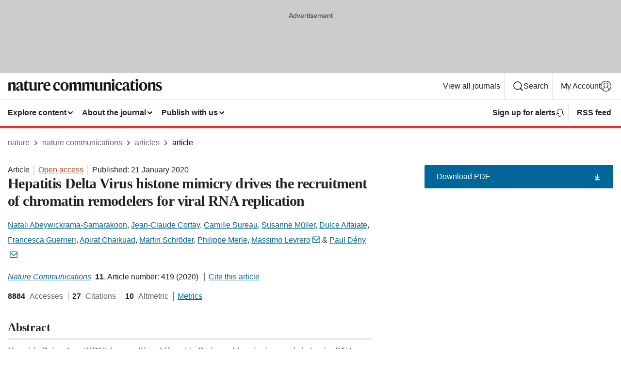

--- FILE ---
content_type: text/html; charset="UTF-8"
request_url: https://www.nature.com/articles/s41467-020-14299-9
body_size: 147375
content:
<!DOCTYPE html>
<html lang="en" class="grade-c">
<head>
    <title>Hepatitis Delta Virus histone mimicry drives the recruitment of chromatin remodelers for viral RNA replication | Nature Communications</title>
    
        
<link rel="alternate" type="application/rss+xml" href="https://www.nature.com/ncomms.rss"/>


    
        

        <script id="save-data-connection-testing">
            function hasConnection() {
                return navigator.connection || navigator.mozConnection || navigator.webkitConnection || navigator.msConnection;
            }

            function createLink(src) {
                var preloadLink = document.createElement("link");
                preloadLink.rel = "preload";
                preloadLink.href = src;
                preloadLink.as = "font";
                preloadLink.type = "font/woff2";
                preloadLink.crossOrigin = "";
                document.head.insertBefore(preloadLink, document.head.firstChild);
            }

            var connectionDetail = {
                saveDataEnabled: false,
                slowConnection: false
            };

            var connection = hasConnection();
            if (connection) {
                connectionDetail.saveDataEnabled = connection.saveData;
                if (/\slow-2g|2g/.test(connection.effectiveType)) {
                    connectionDetail.slowConnection = true;
                }
            }

            if (!(connectionDetail.saveDataEnabled || connectionDetail.slowConnection)) {
                createLink("/static/fonts/HardingText-Regular-Web-cecd90984f.woff2");
            } else {
                document.documentElement.classList.add('save-data');
            }
        </script>
    

<link rel="preconnect" href="https://cmp.nature.com" crossorigin>

<meta http-equiv="X-UA-Compatible" content="IE=edge">
<meta name="applicable-device" content="pc,mobile">
<meta name="viewport" content="width=device-width,initial-scale=1.0,maximum-scale=5,user-scalable=yes">
<meta name="360-site-verification" content="5a2dc4ab3fcb9b0393241ffbbb490480" />

<script data-test="dataLayer">
    window.dataLayer = [{"content":{"category":{"contentType":"article","legacy":{"webtrendsPrimaryArticleType":"research","webtrendsSubjectTerms":"microbiology;pathogenesis","webtrendsContentCategory":null,"webtrendsContentCollection":null,"webtrendsContentGroup":"Nature Communications","webtrendsContentGroupType":null,"webtrendsContentSubGroup":"Article","status":null}},"article":{"doi":"10.1038/s41467-020-14299-9"},"attributes":{"cms":null,"deliveryPlatform":"oscar","copyright":{"open":true,"legacy":{"webtrendsLicenceType":"http://creativecommons.org/licenses/by/4.0/"}}},"contentInfo":{"authors":["Natali Abeywickrama-Samarakoon","Jean-Claude Cortay","Camille Sureau","Susanne Müller","Dulce Alfaiate","Francesca Guerrieri","Apirat Chaikuad","Martin Schröder","Philippe Merle","Massimo Levrero","Paul Dény"],"publishedAt":1579564800,"publishedAtString":"2020-01-21","title":"Hepatitis Delta Virus histone mimicry drives the recruitment of chromatin remodelers for viral RNA replication","legacy":null,"publishedAtTime":null,"documentType":"aplusplus","subjects":"Microbiology,Pathogenesis"},"journal":{"pcode":"ncomms","title":"nature communications","volume":"11","issue":"1","id":41467,"publishingModel":"Open Access"},"authorization":{"status":true},"features":[{"name":"furtherReadingSection","present":true}],"collection":null},"page":{"category":{"pageType":"article"},"attributes":{"template":"mosaic","featureFlags":[{"name":"download-collection-test","active":false},{"name":"download-issue-test","active":false},{"name":"nature-onwards-journey","active":false}],"testGroup":null},"search":null},"privacy":{},"version":"1.0.0","product":null,"session":null,"user":null,"backHalfContent":true,"country":"US","hasBody":true,"uneditedManuscript":false,"twitterId":["o3xnx","o43y9","o3ef7"],"baiduId":"d38bce82bcb44717ccc29a90c4b781ea","japan":false}];
    window.dataLayer.push({
        ga4MeasurementId: 'G-ERRNTNZ807',
        ga360TrackingId: 'UA-71668177-1',
        twitterId: ['3xnx', 'o43y9', 'o3ef7'],
        baiduId: 'd38bce82bcb44717ccc29a90c4b781ea',
        ga4ServerUrl: 'https://collect.nature.com',
        imprint: 'nature'
    });
</script>

<script>
    (function(w, d) {
        w.config = w.config || {};
        w.config.mustardcut = false;

        
        if (w.matchMedia && w.matchMedia('only print, only all and (prefers-color-scheme: no-preference), only all and (prefers-color-scheme: light), only all and (prefers-color-scheme: dark)').matches) {
            w.config.mustardcut = true;
            d.classList.add('js');
            d.classList.remove('grade-c');
            d.classList.remove('no-js');
        }
    })(window, document.documentElement);
</script>
 



     
    
    
        
    
    <style>@media only print, only all and (prefers-color-scheme: no-preference), only all and (prefers-color-scheme: light), only all and (prefers-color-scheme: dark) {  .c-article-editorial-summary__container .c-article-editorial-summary__article-title,.c-card--major .c-card__title,.c-card__title,.u-h2,.u-h3,h2,h3{font-weight:700;-webkit-font-smoothing:antialiased;font-family:Harding,Palatino,serif;letter-spacing:-.0117156rem}.c-article-editorial-summary__container .c-article-editorial-summary__article-title,.c-card__title,.u-h3,h3{font-size:1.25rem;line-height:1.4rem}.c-reading-companion__figure-title,.u-h4{font-weight:700;-webkit-font-smoothing:antialiased;line-height:1.4rem}html{line-height:1.15;text-size-adjust:100%;box-sizing:border-box;font-size:100%;height:100%;overflow-y:scroll}body{background:#eee;color:#222;font-family:-apple-system,BlinkMacSystemFont,Segoe UI,Roboto,Oxygen-Sans,Ubuntu,Cantarell,Helvetica Neue,sans-serif;font-size:1.125rem;line-height:1.76;margin:0;min-height:100%}details,main{display:block}h1{font-size:2em;margin:.67em 0}a,sup{vertical-align:baseline}a{background-color:transparent;color:#069;overflow-wrap:break-word;text-decoration:underline;text-decoration-skip-ink:auto;word-break:break-word}b{font-weight:bolder}sup{font-size:75%;line-height:0;position:relative;top:-.5em}img{border:0;height:auto;max-width:100%;vertical-align:middle}button,input,select{font-family:inherit;font-size:100%;line-height:1.15;margin:0}button,input{overflow:visible}button,select{text-transform:none}[type=submit],button{-webkit-appearance:button}[type=checkbox]{box-sizing:border-box;padding:0}summary{display:list-item}[hidden]{display:none}button{border-radius:0;cursor:pointer;font-family:-apple-system,BlinkMacSystemFont,Segoe UI,Roboto,Oxygen-Sans,Ubuntu,Cantarell,Helvetica Neue,sans-serif}h1{font-weight:700;-webkit-font-smoothing:antialiased;font-family:Harding,Palatino,serif;font-size:2rem;letter-spacing:-.0390625rem;line-height:2.25rem}.c-card--major .c-card__title,.u-h2,.u-h3,h2{font-family:Harding,Palatino,serif;letter-spacing:-.0117156rem}.c-card--major .c-card__title,.u-h2,h2,h2.app-access-wall__title{-webkit-font-smoothing:antialiased}.c-card--major .c-card__title,.u-h2,h2{font-size:1.5rem;font-weight:700;line-height:1.6rem}.u-h3{font-size:1.25rem}.c-card__title,.c-reading-companion__figure-title,.u-h3,.u-h4,h4,h5,h6{font-weight:700;-webkit-font-smoothing:antialiased;line-height:1.4rem}.c-article-editorial-summary__container .c-article-editorial-summary__article-title,.c-card__title,h3{font-family:Harding,Palatino,serif;font-size:1.25rem}.c-article-editorial-summary__container .c-article-editorial-summary__article-title,h3{font-weight:700;-webkit-font-smoothing:antialiased;letter-spacing:-.0117156rem;line-height:1.4rem}.c-reading-companion__figure-title,.u-h4{font-family:-apple-system,BlinkMacSystemFont,Segoe UI,Roboto,Oxygen-Sans,Ubuntu,Cantarell,Helvetica Neue,sans-serif;font-size:1.125rem;letter-spacing:-.0117156rem}input+label{padding-left:.5em}nav ol,nav ul{list-style:none none}p:empty{display:none}.c-nature-box{background-color:#fff;border:1px solid #d5d5d5;border-radius:2px;box-shadow:0 0 5px 0 rgba(51,51,51,.1);line-height:1.3;margin-bottom:24px;padding:16px 16px 3px}.c-nature-box__text{font-size:1rem;margin-bottom:16px}.c-nature-box--access-to-pdf{display:none}@media only screen and (min-width:1024px){.c-nature-box--mobile{display:none}}.c-nature-box .c-pdf-download{margin-bottom:16px!important}.c-nature-box svg+.c-article__button-text{margin-left:8px}.c-nature-box--version{background-color:#eee}.c-nature-box__wrapper{transform:translateZ(0)}.c-nature-box__wrapper--placeholder{min-height:165px}.sans-serif{font-family:-apple-system,BlinkMacSystemFont,Segoe UI,Roboto,Oxygen-Sans,Ubuntu,Cantarell,Helvetica Neue,sans-serif}.article-page{background:#fff}p{overflow-wrap:break-word;word-break:break-word}.c-article-header{font-family:-apple-system,BlinkMacSystemFont,Segoe UI,Roboto,Oxygen-Sans,Ubuntu,Cantarell,Helvetica Neue,sans-serif;margin-bottom:40px}.c-article-identifiers{color:#6f6f6f;display:flex;flex-wrap:wrap;font-size:1rem;line-height:1.3;list-style:none;padding:0}.c-article-identifiers__item{list-style:none;margin-right:8px;padding-right:8px}.c-article-identifiers__item:last-child{margin-right:0;padding-right:0}.c-article-title{font-size:1.5rem;line-height:1.25;margin:0 0 16px}@media only screen and (min-width:768px){.c-article-title{font-size:1.875rem;line-height:1.2}}.c-article-author-list{display:inline;font-size:1rem;list-style:none;margin:0 8px 0 0;padding:0;width:100%}.c-article-author-list__item{display:inline;padding-right:0}.c-article-author-list svg{margin-left:4px}.c-article-author-list__show-more{display:none;margin-right:4px}.c-article-author-list__button,.js .c-article-author-list__item--hide,.js .c-article-author-list__show-more{display:none}.js .c-article-author-list--long .c-article-author-list__show-more,.js .c-article-author-list--long+.c-article-author-list__button{display:inline}@media only screen and (max-width:539px){.js .c-article-author-list__item--hide-small-screen{display:none}.js .c-article-author-list--short .c-article-author-list__show-more,.js .c-article-author-list--short+.c-article-author-list__button{display:inline}}#uptodate-client,.js .c-article-author-list--expanded .c-article-author-list__show-more{display:none!important}.js .c-article-author-list--expanded .c-article-author-list__item--hide-small-screen{display:inline!important}.c-article-author-list__button,.c-button-author-list{background:#ebf1f5;border:4px solid #ebf1f5;border-radius:20px;color:#666;font-size:.875rem;line-height:1.4;padding:2px 11px 2px 8px;text-decoration:none}.c-article-author-list__button svg,.c-button-author-list svg{margin:1px 4px 0 0}.c-article-author-list__button:hover,.c-button-author-list:hover{background:#069;border-color:transparent;color:#fff}.c-article-info-details{font-size:1rem;margin-bottom:8px;margin-top:16px}.c-article-info-details__cite-as{border-left:1px solid #6f6f6f;margin-left:8px;padding-left:8px}.c-article-metrics-bar{display:flex;flex-wrap:wrap;font-size:1rem;line-height:1.3}.c-article-metrics-bar__wrapper{margin:16px 0}.c-article-metrics-bar__item{align-items:baseline;border-right:1px solid #6f6f6f;margin-right:8px}.c-article-metrics-bar__item:last-child{border-right:0}.c-article-metrics-bar__count{font-weight:700;margin:0}.c-article-metrics-bar__label{color:#626262;font-style:normal;font-weight:400;margin:0 10px 0 5px}.c-article-metrics-bar__details{margin:0}.c-article-main-column{font-family:Harding,Palatino,serif;margin-right:8.6%;width:60.2%}@media only screen and (max-width:1023px){.c-article-main-column{margin-right:0;width:100%}}.c-article-extras{float:left;font-family:-apple-system,BlinkMacSystemFont,Segoe UI,Roboto,Oxygen-Sans,Ubuntu,Cantarell,Helvetica Neue,sans-serif;width:31.2%}@media only screen and (max-width:1023px){.c-article-extras{display:none}}.c-article-associated-content__container .c-article-associated-content__title,.c-article-section__title{border-bottom:2px solid #d5d5d5;font-size:1.25rem;margin:0;padding-bottom:8px}@media only screen and (min-width:768px){.c-article-associated-content__container .c-article-associated-content__title,.c-article-section__title{font-size:1.5rem;line-height:1.24}}.c-article-associated-content__container .c-article-associated-content__title{margin-bottom:8px}.c-article-body p{margin-bottom:24px;margin-top:0}.c-article-section{clear:both}.c-article-section__content{margin-bottom:40px;padding-top:8px}@media only screen and (max-width:1023px){.c-article-section__content{padding-left:0}}.c-article-authors-search{margin-bottom:24px;margin-top:0}.c-article-authors-search__item,.c-article-authors-search__title{font-family:-apple-system,BlinkMacSystemFont,Segoe UI,Roboto,Oxygen-Sans,Ubuntu,Cantarell,Helvetica Neue,sans-serif}.c-article-authors-search__title{color:#626262;font-size:1.05rem;font-weight:700;margin:0;padding:0}.c-article-authors-search__item{font-size:1rem}.c-article-authors-search__text{margin:0}.c-code-block{border:1px solid #fff;font-family:monospace;margin:0 0 24px;padding:20px}.c-code-block__heading{font-weight:400;margin-bottom:16px}.c-code-block__line{display:block;overflow-wrap:break-word;white-space:pre-wrap}.c-article-share-box__no-sharelink-info{font-size:.813rem;font-weight:700;margin-bottom:24px;padding-top:4px}.c-article-share-box__only-read-input{border:1px solid #d5d5d5;box-sizing:content-box;display:inline-block;font-size:.875rem;font-weight:700;height:24px;margin-bottom:8px;padding:8px 10px}.c-article-share-box__button--link-like{background-color:transparent;border:0;color:#069;cursor:pointer;font-size:.875rem;margin-bottom:8px;margin-left:10px}.c-article-editorial-summary__container{font-family:-apple-system,BlinkMacSystemFont,Segoe UI,Roboto,Oxygen-Sans,Ubuntu,Cantarell,Helvetica Neue,sans-serif;font-size:1rem}.c-article-editorial-summary__container .c-article-editorial-summary__content p:last-child{margin-bottom:0}.c-article-editorial-summary__container .c-article-editorial-summary__content--less{max-height:9.5rem;overflow:hidden}.c-article-editorial-summary__container .c-article-editorial-summary__button{background-color:#fff;border:0;color:#069;font-size:.875rem;margin-bottom:16px}.c-article-editorial-summary__container .c-article-editorial-summary__button.active,.c-article-editorial-summary__container .c-article-editorial-summary__button.hover,.c-article-editorial-summary__container .c-article-editorial-summary__button:active,.c-article-editorial-summary__container .c-article-editorial-summary__button:hover{text-decoration:underline;text-decoration-skip-ink:auto}.c-article-associated-content__container .c-article-associated-content__collection-label{font-size:.875rem;line-height:1.4}.c-article-associated-content__container .c-article-associated-content__collection-title{line-height:1.3}.c-reading-companion{clear:both;min-height:389px}.c-reading-companion__sticky{max-width:389px}.c-reading-companion__scroll-pane{margin:0;min-height:200px;overflow:hidden auto}.c-reading-companion__tabs{display:flex;flex-flow:row nowrap;font-size:1rem;list-style:none;margin:0 0 8px;padding:0}.c-reading-companion__tabs>li{flex-grow:1}.c-reading-companion__tab{background-color:#eee;border:1px solid #d5d5d5;border-image:initial;border-left-width:0;color:#0067c5;font-size:1rem;padding:8px 8px 8px 15px;text-align:left;width:100%}.c-reading-companion__tabs li:first-child .c-reading-companion__tab{border-left-width:1px}.c-reading-companion__tab--active{background-color:#fff;border-bottom:1px solid #fff;color:#222;font-weight:700}.c-reading-companion__sections-list{list-style:none;padding:0}.c-reading-companion__figures-list,.c-reading-companion__references-list{list-style:none;min-height:389px;padding:0}.c-reading-companion__references-list--numeric{list-style:decimal inside}.c-reading-companion__sections-list{margin:0 0 8px;min-height:50px}.c-reading-companion__section-item{font-size:1rem;padding:0}.c-reading-companion__section-item a{display:block;line-height:1.5;overflow:hidden;padding:8px 0 8px 16px;text-overflow:ellipsis;white-space:nowrap}.c-reading-companion__figure-item{border-top:1px solid #d5d5d5;font-size:1rem;padding:16px 8px 16px 0}.c-reading-companion__figure-item:first-child{border-top:none;padding-top:8px}.c-reading-companion__reference-item{border-top:1px solid #d5d5d5;font-size:1rem;padding:8px 8px 8px 16px}.c-reading-companion__reference-item:first-child{border-top:none}.c-reading-companion__reference-item a{word-break:break-word}.c-reading-companion__reference-citation{display:inline}.c-reading-companion__reference-links{font-size:.813rem;font-weight:700;list-style:none;margin:8px 0 0;padding:0;text-align:right}.c-reading-companion__reference-links>a{display:inline-block;padding-left:8px}.c-reading-companion__reference-links>a:first-child{display:inline-block;padding-left:0}.c-reading-companion__figure-title{display:block;margin:0 0 8px}.c-reading-companion__figure-links{display:flex;justify-content:space-between;margin:8px 0 0}.c-reading-companion__figure-links>a{align-items:center;display:flex}.c-reading-companion__figure-full-link svg{height:.8em;margin-left:2px}.c-reading-companion__panel{border-top:none;display:none;margin-top:0;padding-top:0}.c-cod,.c-reading-companion__panel--active{display:block}.c-cod{font-size:1rem;width:100%}.c-cod__form{background:#ebf0f3}.c-cod__prompt{font-size:1.125rem;line-height:1.3;margin:0 0 24px}.c-cod__label{display:block;margin:0 0 4px}.c-cod__row{display:flex;margin:0 0 16px}.c-cod__row:last-child{margin:0}.c-cod__input{border:1px solid #d5d5d5;border-radius:2px;flex:1 1 auto;margin:0;padding:13px}.c-cod__input--submit{background-color:#069;border:1px solid #069;color:#fff;flex-shrink:1;margin-left:8px;transition:background-color .2s ease-out 0s,color .2s ease-out 0s}.c-cod__input--submit-single{flex-basis:100%;flex-shrink:0;margin:0}.c-cod__input--submit:focus,.c-cod__input--submit:hover{background-color:#fff;color:#069}.c-pdf-download__link .u-icon{padding-top:2px}.c-pdf-download{display:flex;margin-bottom:24px;max-height:48px}@media only screen and (min-width:540px){.c-pdf-download{max-height:none}}@media only screen and (min-width:1024px){.c-pdf-download{max-height:48px}}.c-pdf-download__link{display:flex;flex:1 1 0%}.c-pdf-download__link:hover{text-decoration:none}.c-pdf-download__text{padding-right:4px}@media only screen and (max-width:539px){.c-pdf-download__text{text-transform:capitalize}}@media only screen and (min-width:540px){.c-pdf-download__text{padding-right:8px}}.c-context-bar--sticky .c-pdf-download{display:block;margin-bottom:0;white-space:nowrap}@media only screen and (max-width:539px){.c-pdf-download .u-sticky-visually-hidden{border:0;clip:rect(0,0,0,0);height:1px;margin:-100%;overflow:hidden;padding:0;position:absolute!important;width:1px}}.c-pdf-container{display:flex;justify-content:flex-end}@media only screen and (max-width:539px){.c-pdf-container .c-pdf-download{display:flex;flex-basis:100%}}.c-pdf-container .c-pdf-download+.c-pdf-download{margin-left:16px}.c-article-extras .c-pdf-container .c-pdf-download{width:100%}.c-article-extras .c-pdf-container .c-pdf-download+.c-pdf-download{margin-left:0}@media only screen and (min-width:540px){.c-context-bar--sticky .c-pdf-download__link{align-items:center;flex:1 1 183px}}@media only screen and (max-width:320px){.c-context-bar--sticky .c-pdf-download__link{padding:16px}}.article-page--commercial .c-article-main-column .c-pdf-button__container .c-pdf-download{display:none}@media only screen and (max-width:1023px){.article-page--commercial .c-article-main-column .c-pdf-button__container .c-pdf-download{display:block}}.c-recommendations-column-switch .c-meta{margin-top:auto}.c-context-bar{box-shadow:0 0 10px 0 rgba(51,51,51,.2);position:relative;width:100%}.c-context-bar__container{margin:0 auto;max-width:1280px;padding:0 16px}.c-context-bar__title{display:none}.app-researcher-popup__link.hover,.app-researcher-popup__link.visited,.app-researcher-popup__link:hover,.app-researcher-popup__link:visited,.c-article-metrics__heading a,.c-article-metrics__posts .c-card__title a{color:inherit}.c-article-authors-search__list{align-items:center;display:flex;flex-wrap:wrap;gap:16px 16px;justify-content:center}@media only screen and (min-width:320px){.c-article-authors-search__list{justify-content:normal}}.c-article-authors-search__text{align-items:center;display:flex;flex-flow:column wrap;font-size:14px;justify-content:center}@media only screen and (min-width:320px){.c-article-authors-search__text{flex-direction:row;font-size:16px}}.c-article-authors-search__links-text{font-weight:700;margin-right:8px;text-align:center}@media only screen and (min-width:320px){.c-article-authors-search__links-text{text-align:left}}.c-article-authors-search__list-item--left{flex:1 1 100%}@media only screen and (min-width:320px){.c-article-authors-search__list-item--left{flex-basis:auto}}.c-article-authors-search__list-item--right{flex:1 1 auto}.c-article-identifiers{margin:0}.c-article-identifiers__item{border-right:2px solid #cedbe0;color:#222;font-size:14px}@media only screen and (min-width:320px){.c-article-identifiers__item{font-size:16px}}.c-article-identifiers__item:last-child{border-right:none}.c-article-metrics__posts .c-card__title{font-size:1.05rem}.c-article-metrics__posts .c-card__title+span{color:#6f6f6f;font-size:1rem}.app-author-list{color:#222;font-family:-apple-system,BlinkMacSystemFont,Segoe UI,Roboto,Oxygen-Sans,Ubuntu,Cantarell,Helvetica Neue,sans-serif;font-size:1rem;line-height:1.4;list-style:none;margin:0;padding:0}.app-author-list>li,.c-breadcrumbs>li,.c-footer__links>li,.js .app-author-list,.u-list-comma-separated>li,.u-list-inline>li{display:inline}.app-author-list>li:not(:first-child):not(:last-child):before{content:", "}.app-author-list>li:not(:only-child):last-child:before{content:" & "}.app-author-list--compact{font-size:.875rem;line-height:1.4}.app-author-list--truncated>li:not(:only-child):last-child:before{content:" ... "}.js .app-author-list__hide{display:none;visibility:hidden}.js .app-author-list__hide:first-child+*{margin-block-start:0}.c-ad{text-align:center}@media only screen and (min-width:320px){.c-ad{padding:8px}}.c-ad--728x90{background-color:#ccc;display:none}.c-ad--728x90 .c-ad__inner{min-height:calc(1.5em + 94px)}@media only screen and (min-width:768px){.js .c-ad--728x90{display:none}.js .u-show-following-ad+.c-ad--728x90{display:block}}.c-ad__label{color:#333;font-weight:400;line-height:1.5;margin-bottom:4px}.c-ad__label,.c-meta{font-family:-apple-system,BlinkMacSystemFont,Segoe UI,Roboto,Oxygen-Sans,Ubuntu,Cantarell,Helvetica Neue,sans-serif;font-size:.875rem}.c-meta{color:inherit;line-height:1.4;list-style:none;margin:0;padding:0}.c-meta--large{font-size:1rem}.c-meta--large .c-meta__item{margin-bottom:8px}.c-meta__item{display:inline-block;margin-bottom:4px}.c-meta__item:not(:last-child){border-right:1px solid #d5d5d5;margin-right:4px;padding-right:4px}@media only screen and (max-width:539px){.c-meta__item--block-sm-max{display:block}.c-meta__item--block-sm-max:not(:last-child){border-right:none;margin-right:0;padding-right:0}}@media only screen and (min-width:1024px){.c-meta__item--block-at-lg{display:block}.c-meta__item--block-at-lg:not(:last-child){border-right:none;margin-right:0;padding-right:0}}.c-meta__type{font-weight:700;text-transform:none}.c-skip-link{background:#069;bottom:auto;color:#fff;font-family:-apple-system,BlinkMacSystemFont,Segoe UI,Roboto,Oxygen-Sans,Ubuntu,Cantarell,Helvetica Neue,sans-serif;font-size:.875rem;padding:8px;position:absolute;text-align:center;transform:translateY(-100%);z-index:9999}@media (prefers-reduced-motion:reduce){.c-skip-link{transition:top .3s ease-in-out 0s}}@media print{.c-skip-link{display:none}}.c-skip-link:link{color:#fff}.c-status-message{align-items:center;box-sizing:border-box;display:flex;font-family:-apple-system,BlinkMacSystemFont,Segoe UI,Roboto,Oxygen-Sans,Ubuntu,Cantarell,Helvetica Neue,sans-serif;font-size:1rem;position:relative;width:100%}.c-card__summary>p:last-child,.c-status-message :last-child{margin-bottom:0}.c-status-message--boxed{background-color:#fff;border:1px solid #eee;border-radius:2px;line-height:1.4;padding:16px}.c-status-message__heading{font-family:-apple-system,BlinkMacSystemFont,Segoe UI,Roboto,Oxygen-Sans,Ubuntu,Cantarell,Helvetica Neue,sans-serif;font-size:1rem;font-weight:700}.c-status-message__icon{fill:currentcolor;display:inline-block;flex:0 0 auto;height:1.5em;margin-right:8px;transform:translate(0);vertical-align:text-top;width:1.5em}.c-status-message__icon--top{align-self:flex-start}.c-status-message--info .c-status-message__icon{color:#003f8d}.c-status-message--boxed.c-status-message--info{border-bottom:4px solid #003f8d}.c-status-message--error .c-status-message__icon{color:#c40606}.c-status-message--boxed.c-status-message--error{border-bottom:4px solid #c40606}.c-status-message--success .c-status-message__icon{color:#00b8b0}.c-status-message--boxed.c-status-message--success{border-bottom:4px solid #00b8b0}.c-status-message--warning .c-status-message__icon{color:#edbc53}.c-status-message--boxed.c-status-message--warning{border-bottom:4px solid #edbc53}.c-breadcrumbs{color:#000;font-family:-apple-system,BlinkMacSystemFont,Segoe UI,Roboto,Oxygen-Sans,Ubuntu,Cantarell,Helvetica Neue,sans-serif;font-size:1rem;list-style:none;margin:0;padding:0}.c-breadcrumbs__link{color:#666}svg.c-breadcrumbs__chevron{margin:4px 4px 0;fill:#888;height:10px;width:10px}@media only screen and (max-width:539px){.c-breadcrumbs .c-breadcrumbs__item{display:none}.c-breadcrumbs .c-breadcrumbs__item:last-child,.c-breadcrumbs .c-breadcrumbs__item:nth-last-child(2){display:inline}}.c-card{background-color:transparent;border:0;box-shadow:none;display:flex;flex-direction:column;font-size:14px;min-width:0;overflow:hidden;padding:0;position:relative}.c-card--no-shape{background:0 0;border:0;box-shadow:none}.c-card__image{display:flex;justify-content:center;overflow:hidden;padding-bottom:56.25%;position:relative}@supports (aspect-ratio:1/1){.c-card__image{padding-bottom:0}}.c-card__image img{left:0;min-height:100%;min-width:100%;position:absolute}@supports ((-o-object-fit:cover) or (object-fit:cover)){.c-card__image img{height:100%;object-fit:cover;width:100%}}.c-card__body{flex:1 1 auto;padding:16px}.c-card--no-shape .c-card__body{padding:0}.c-card--no-shape .c-card__body:not(:first-child){padding-top:16px}.c-card__title{letter-spacing:-.01875rem;margin-bottom:8px;margin-top:0}[lang=de] .c-card__title{hyphens:auto}.c-card__summary{line-height:1.4}.c-card__summary>p{margin-bottom:5px}.c-card__summary a{text-decoration:underline}.c-card__link:not(.c-card__link--no-block-link):before{bottom:0;content:"";left:0;position:absolute;right:0;top:0}.c-card--flush .c-card__body{padding:0}.c-card--major{font-size:1rem}.c-card--dark{background-color:#29303c;border-width:0;color:#e3e4e5}.c-card--dark .c-card__title{color:#fff}.c-card--dark .c-card__link,.c-card--dark .c-card__summary a{color:inherit}.c-header{background-color:#fff;border-bottom:5px solid #000;font-size:1rem;line-height:1.4;margin-bottom:16px}.c-header__row{padding:0;position:relative}.c-header__row:not(:last-child){border-bottom:1px solid #eee}.c-header__split{align-items:center;display:flex;justify-content:space-between}.c-header__logo-container{flex:1 1 0px;line-height:0;margin:8px 24px 8px 0}.c-header__logo{transform:translateZ(0)}.c-header__logo img{max-height:32px}.c-header__container{margin:0 auto;max-width:1280px}.c-header__menu{align-items:center;display:flex;flex:0 1 auto;flex-wrap:wrap;font-weight:700;gap:8px 8px;line-height:1.4;list-style:none;margin:0 -4px;padding:0}@media print{.c-header__menu{display:none}}@media only screen and (max-width:1023px){.c-header__menu--hide-lg-max{display:none;visibility:hidden}}.c-header__menu--global{font-weight:400;justify-content:flex-end}.c-header__menu--global svg{display:none;visibility:hidden}.c-header__menu--global svg:first-child+*{margin-block-start:0}@media only screen and (min-width:540px){.c-header__menu--global svg{display:block;visibility:visible}}.c-header__menu--journal{font-size:.875rem;margin:8px 0 8px -8px}@media only screen and (min-width:540px){.c-header__menu--journal{flex-wrap:nowrap;font-size:1rem}}.c-header__item{padding-bottom:0;padding-top:0;position:static}.c-header__item--pipe{border-left:2px solid #eee;padding-left:8px}.c-header__item--padding{padding-bottom:8px;padding-top:8px}@media only screen and (min-width:540px){.c-header__item--dropdown-menu{position:relative}}@media only screen and (min-width:1024px){.c-header__item--hide-lg{display:none;visibility:hidden}}@media only screen and (max-width:767px){.c-header__item--hide-md-max{display:none;visibility:hidden}.c-header__item--hide-md-max:first-child+*{margin-block-start:0}}.c-header__link{align-items:center;color:inherit;display:inline-flex;gap:4px 4px;padding:8px;white-space:nowrap}.c-header__link svg{transition-duration:.2s}.c-header__show-text{display:none;visibility:hidden}.has-tethered .c-header__heading--js-hide:first-child+*{margin-block-start:0}@media only screen and (min-width:540px){.c-header__show-text{display:inline;visibility:visible}}.c-header__show-text-sm{display:inline;visibility:visible}@media only screen and (min-width:540px){.c-header__show-text-sm{display:none;visibility:hidden}.c-header__show-text-sm:first-child+*{margin-block-start:0}}.c-header__dropdown{background-color:#000;border-bottom:1px solid #2f2f2f;color:#eee;font-size:.875rem;line-height:1.2;padding:16px 0}@media print{.c-header__dropdown{display:none}}.c-header__heading{display:inline-block;font-family:-apple-system,BlinkMacSystemFont,Segoe UI,Roboto,Oxygen-Sans,Ubuntu,Cantarell,Helvetica Neue,sans-serif;font-size:1.25rem;font-weight:400;line-height:1.4;margin-bottom:8px}.c-header__heading--keyline{border-top:1px solid;border-color:#2f2f2f;margin-top:16px;padding-top:16px;width:100%}.c-header__list{display:flex;flex-wrap:wrap;gap:0 16px;list-style:none;margin:0 -8px}.c-header__flush{margin:0 -8px}.c-header__visually-hidden{border:0;clip:rect(0,0,0,0);height:1px;margin:-100%;overflow:hidden;padding:0;position:absolute!important;width:1px}.c-header__search-form{margin-bottom:8px}.c-header__search-layout{display:flex;flex-wrap:wrap;gap:16px 16px}.c-header__search-layout>:first-child{flex:999 1 auto}.c-header__search-layout>*{flex:1 1 auto}.c-header__search-layout--max-width{max-width:720px}.c-header__search-button{align-items:center;background-color:transparent;background-image:none;border:1px solid #fff;border-radius:2px;color:#fff;cursor:pointer;display:flex;font-family:sans-serif;font-size:1rem;justify-content:center;line-height:1.15;margin:0;padding:8px 16px;position:relative;text-decoration:none;transition:all .25s ease 0s,color .25s ease 0s,border-color .25s ease 0s;width:100%}.c-header__input,.c-header__select{border:1px solid;border-radius:3px;box-sizing:border-box;font-size:1rem;padding:8px 16px;width:100%}.c-header__select{-webkit-appearance:none;background-image:url("data:image/svg+xml,%3Csvg height='16' viewBox='0 0 16 16' width='16' xmlns='http://www.w3.org/2000/svg'%3E%3Cpath d='m5.58578644 3-3.29289322-3.29289322c-.39052429-.39052429-.39052429-1.02368927 0-1.41421356s1.02368927-.39052429 1.41421356 0l4 4c.39052429.39052429.39052429 1.02368927 0 1.41421356l-4 4c-.39052429.39052429-1.02368927.39052429-1.41421356 0s-.39052429-1.02368927 0-1.41421356z' fill='%23333' fill-rule='evenodd' transform='matrix(0 1 -1 0 11 3)'/%3E%3C/svg%3E");background-position:right .7em top 50%;background-repeat:no-repeat;background-size:1em;box-shadow:0 1px 0 1px rgba(0,0,0,.04);display:block;margin:0;max-width:100%;min-width:150px}@media only screen and (min-width:540px){.c-header__menu--journal .c-header__item--dropdown-menu:last-child .c-header__dropdown.has-tethered{left:auto;right:0}}@media only screen and (min-width:768px){.c-header__menu--journal .c-header__item--dropdown-menu:last-child .c-header__dropdown.has-tethered{left:0;right:auto}}.c-header__dropdown.has-tethered{border-bottom:0;border-radius:0 0 2px 2px;left:0;position:absolute;top:100%;transform:translateY(5px);width:100%;z-index:1}@media only screen and (min-width:540px){.c-header__dropdown.has-tethered{transform:translateY(8px);width:auto}}@media only screen and (min-width:768px){.c-header__dropdown.has-tethered{min-width:225px}}.c-header__dropdown--full-width.has-tethered{padding:32px 0 24px;transform:none;width:100%}.has-tethered .c-header__heading--js-hide{display:none;visibility:hidden}.has-tethered .c-header__list--js-stack{flex-direction:column}.has-tethered .c-header__item--keyline,.has-tethered .c-header__list~.c-header__list .c-header__item:first-child{border-top:1px solid #d5d5d5;margin-top:8px;padding-top:8px}.c-header__item--snid-account-widget{display:flex}.c-header__container{padding:0 4px}.c-header__list{padding:0 12px}.c-header__menu .c-header__link{font-size:14px}.c-header__item--snid-account-widget .c-header__link{padding:8px}.c-header__menu--journal{margin-left:0}@media only screen and (min-width:540px){.c-header__container{padding:0 16px}.c-header__menu--journal{margin-left:-8px}.c-header__menu .c-header__link{font-size:16px}.c-header__link--search{gap:13px 13px}}.u-button{align-items:center;background-color:transparent;background-image:none;border-radius:2px;cursor:pointer;display:inline-flex;font-family:sans-serif;font-size:1rem;justify-content:center;line-height:1.3;margin:0;padding:8px;position:relative;text-decoration:none;transition:all .25s ease 0s,color .25s ease 0s,border-color .25s ease 0s;width:auto}.u-button svg,.u-button--primary svg{fill:currentcolor}.u-button{border:1px solid #069;color:#069}.u-button--primary{background-color:#069;background-image:none;border:1px solid #069;color:#fff}.u-button--full-width{display:flex;width:100%}.u-display-none{display:none}.js .u-js-hide,.u-hide{display:none;visibility:hidden}.u-hide:first-child+*{margin-block-start:0}.u-visually-hidden{border:0;clip:rect(0,0,0,0);height:1px;margin:-100%;overflow:hidden;padding:0;position:absolute!important;width:1px}@media print{.u-hide-print{display:none}}@media only screen and (min-width:1024px){.u-hide-at-lg{display:none;visibility:hidden}.u-hide-at-lg:first-child+*{margin-block-start:0}}.u-clearfix:after,.u-clearfix:before{content:"";display:table}.u-clearfix:after{clear:both}.u-color-open-access{color:#b74616}.u-float-left{float:left}.u-icon{fill:currentcolor;display:inline-block;height:1em;transform:translate(0);vertical-align:text-top;width:1em}.u-full-height{height:100%}.u-list-reset{list-style:none;margin:0;padding:0}.u-container{margin:0 auto;max-width:1280px;padding:0 16px}.u-justify-content-space-between{justify-content:space-between}.u-mt-32{margin-top:32px}.u-mb-8{margin-bottom:8px}.u-mb-16{margin-bottom:16px}.u-mb-24{margin-bottom:24px}.u-mb-32{margin-bottom:32px}.u-mb-48{margin-bottom:48px}.u-pa-16{padding:16px}html *,html :after,html :before{box-sizing:inherit}.c-article-section__title,.c-article-title{font-weight:700}.c-card__title{line-height:1.4em}.c-article__button{background-color:#069;border:1px solid #069;border-radius:2px;color:#fff;display:flex;font-family:-apple-system,BlinkMacSystemFont,Segoe UI,Roboto,Oxygen-Sans,Ubuntu,Cantarell,Helvetica Neue,sans-serif;font-size:.875rem;line-height:1.4;margin-bottom:16px;padding:13px;transition:background-color .2s ease-out 0s,color .2s ease-out 0s}.c-article__button,.c-article__button:hover{text-decoration:none}.c-article__button--inverted,.c-article__button:hover{background-color:#fff;color:#069}.c-article__button--inverted:hover{background-color:#069;color:#fff}.c-header__link{text-decoration:inherit}.grade-c-hide{display:block}.c-pdf-download__link{padding:13px 24px} } </style>




    
        <link data-test="critical-css-handler" data-inline-css-source="critical-css" rel="stylesheet" href="/static/css/enhanced-article-nature-branded-315a16c812.css" media="print" onload="this.media='only print, only all and (prefers-color-scheme: no-preference), only all and (prefers-color-scheme: light), only all and (prefers-color-scheme: dark)';this.onload=null">
    
    <noscript>
        <link rel="stylesheet" type="text/css" href="/static/css/enhanced-article-nature-branded-315a16c812.css" media="only print, only all and (prefers-color-scheme: no-preference), only all and (prefers-color-scheme: light), only all and (prefers-color-scheme: dark)">
    </noscript>

<link rel="stylesheet" type="text/css" href="/static/css/article-print-fb7cb72232.css" media="print">
    



<link rel="apple-touch-icon" sizes="180x180" href=/static/images/favicons/nature/apple-touch-icon-f39cb19454.png>
<link rel="icon" type="image/png" sizes="48x48" href=/static/images/favicons/nature/favicon-48x48-b52890008c.png>
<link rel="icon" type="image/png" sizes="32x32" href=/static/images/favicons/nature/favicon-32x32-3fe59ece92.png>
<link rel="icon" type="image/png" sizes="16x16" href=/static/images/favicons/nature/favicon-16x16-951651ab72.png>
<link rel="manifest" href=/static/manifest.json crossorigin="use-credentials">
<link rel="mask-icon" href=/static/images/favicons/nature/safari-pinned-tab-69bff48fe6.svg color="#000000">
<link rel="shortcut icon" href=/static/images/favicons/nature/favicon.ico>
<meta name="msapplication-TileColor" content="#000000">
<meta name="msapplication-config" content=/static/browserconfig.xml>
<meta name="theme-color" content="#000000">
<meta name="application-name" content="Nature">


<script>
    (function () {
        if ( typeof window.CustomEvent === "function" ) return false;
        function CustomEvent ( event, params ) {
            params = params || { bubbles: false, cancelable: false, detail: null };
            var evt = document.createEvent( 'CustomEvent' );
            evt.initCustomEvent( event, params.bubbles, params.cancelable, params.detail );
            return evt;
        }

        CustomEvent.prototype = window.Event.prototype;

        window.CustomEvent = CustomEvent;
    })();
</script>


<script>
    (function (w, d, s) {
        var urlParams = new URLSearchParams(w.location.search);
        if (urlParams.get('gptAdsTest') !== null) {
            d.addEventListener('sncc:initialise', function (e) {
                var t = d.createElement(s);
                var h = d.getElementsByTagName(s)[0];
                t.src = 'https://' + (e.detail.C03 ? 'securepubads.g.doubleclick' : 'pagead2.googlesyndication') + '.net/tag/js/gpt.js';
                t.async = false;
                t.onload = function () {
                    var n = d.createElement(s);
                    n.src = 'https://fed-libs.nature.com/production/gpt-ads-gtm.min.js';
                    n.async = false;
                    h.insertAdjacentElement('afterend', n);
                };
                h.insertAdjacentElement('afterend', t);
            })
        }
    })(window, document, 'script');
</script>
    
<!-- Google Tag Manager -->
<script data-test="gtm-head">
    window.initGTM = function() {
        if (window.config.mustardcut) {
            (function (w, d, s, l, i) {
                w[l] = w[l] || [];
                w[l].push({'gtm.start': new Date().getTime(), event: 'gtm.js'});
                var f = d.getElementsByTagName(s)[0],
                        j = d.createElement(s),
                        dl = l != 'dataLayer' ? '&l=' + l : '';
                j.async = true;
                j.src = 'https://sgtm.nature.com/gtm.js?id=' + i + dl;
                f.parentNode.insertBefore(j, f);
            })(window, document, 'script', 'dataLayer', 'GTM-MRVXSHQ');
        }
    }
</script>
<!-- End Google Tag Manager -->

    <script>
    (function(w,d,t) {
        function cc() {
            var h = w.location.hostname;
            if (h === 'preview-www.nature.com') return;
            var e = d.createElement(t),
                s = d.getElementsByTagName(t)[0];
            if (h === 'nature.com' || h.endsWith('.nature.com')) {
                e.src = 'https://cmp.nature.com/production_live/en/consent-bundle-8-102.js';
                e.setAttribute('onload', "initGTM(window,document,'script','dataLayer','GTM-MRVXSHQ')");
            } else {
                e.src = '/static/js/cookie-consent-es5-bundle-8d962b73c2.js';
                e.setAttribute('data-consent', h);
            }
            s.insertAdjacentElement('afterend', e);
        }
        cc();
    })(window,document,'script');
</script>


<script id="js-position0">
    (function(w, d) {
        w.idpVerifyPrefix = 'https://verify.nature.com';
        w.ra21Host = 'https://wayf.springernature.com';
        var moduleSupport = (function() {
            return 'noModule' in d.createElement('script');
        })();

        if (w.config.mustardcut === true) {
            w.loader = {
                index: 0,
                registered: [],
                scripts: [
                    
                        {src: '/static/js/global-article-es6-bundle-4b65fc7e00.js', test: 'global-article-js', module: true},
                        {src: '/static/js/global-article-es5-bundle-432fb5ed2f.js', test: 'global-article-js', nomodule: true},
                        {src: '/static/js/shared-es6-bundle-0c7392804a.js', test: 'shared-js', module: true},
                        {src: '/static/js/shared-es5-bundle-f97043df39.js', test: 'shared-js', nomodule: true},
                        {src: '/static/js/header-150-es6-bundle-5bb959eaa1.js', test: 'header-150-js', module: true},
                        {src: '/static/js/header-150-es5-bundle-994fde5b1d.js', test: 'header-150-js', nomodule: true}
                    
                ].filter(function (s) {
                    if (s.src === null) return false;
                    if (moduleSupport && s.nomodule) return false;
                    return !(!moduleSupport && s.module);
                }),

                register: function (value) {
                    this.registered.push(value);
                },

                ready: function () {
                    if (this.registered.length === this.scripts.length) {
                        this.registered.forEach(function (fn) {
                            if (typeof fn === 'function') {
                                setTimeout(fn, 0); 
                            }
                        });
                        this.ready = function () {};
                    }
                },

                insert: function (s) {
                    var t = d.getElementById('js-position' + this.index);
                    if (t && t.insertAdjacentElement) {
                        t.insertAdjacentElement('afterend', s);
                    } else {
                        d.head.appendChild(s);
                    }
                    ++this.index;
                },

                createScript: function (script, beforeLoad) {
                    var s = d.createElement('script');
                    s.id = 'js-position' + (this.index + 1);
                    s.setAttribute('data-test', script.test);
                    if (beforeLoad) {
                        s.defer = 'defer';
                        s.onload = function () {
                            if (script.noinit) {
                                loader.register(true);
                            }
                            if (d.readyState === 'interactive' || d.readyState === 'complete') {
                                loader.ready();
                            }
                        };
                    } else {
                        s.async = 'async';
                    }
                    s.src = script.src;
                    return s;
                },

                init: function () {
                    this.scripts.forEach(function (s) {
                        loader.insert(loader.createScript(s, true));
                    });

                    d.addEventListener('DOMContentLoaded', function () {
                        loader.ready();
                        var conditionalScripts;
                        
                            conditionalScripts = [
                                {match: 'div[data-pan-container]', src: '/static/js/pan-zoom-es6-bundle-464a2af269.js', test: 'pan-zoom-js',  module: true },
                                {match: 'div[data-pan-container]', src: '/static/js/pan-zoom-es5-bundle-98fb9b653b.js', test: 'pan-zoom-js',  nomodule: true },
                                {match: 'math,span.mathjax-tex', src: '/static/js/math-es6-bundle-cfe28c12e7.js', test: 'math-js', module: true},
                                {match: 'math,span.mathjax-tex', src: '/static/js/math-es5-bundle-41a1a3e87a.js', test: 'math-js', nomodule: true}
                            ];
                        

                        if (conditionalScripts) {
                            conditionalScripts.filter(function (script) {
                                return !!document.querySelector(script.match) && !((moduleSupport && script.nomodule) || (!moduleSupport && script.module));
                            }).forEach(function (script) {
                                loader.insert(loader.createScript(script));
                            });
                        }
                    }, false);
                }
            };
            loader.init();
        }
    })(window, document);
</script>










<meta name="robots" content="noarchive">
<meta name="access" content="Yes">


<link rel="search" href="https://www.nature.com/search">
<link rel="search" href="https://www.nature.com/opensearch/opensearch.xml" type="application/opensearchdescription+xml" title="nature.com">
<link rel="search" href="https://www.nature.com/opensearch/request" type="application/sru+xml" title="nature.com">





    
    <script type="application/ld+json">{"mainEntity":{"headline":"Hepatitis Delta Virus histone mimicry drives the recruitment of chromatin remodelers for viral RNA replication","description":"Hepatitis Delta virus (HDV) is a satellite of Hepatitis B virus with a single-stranded circular RNA genome. HDV RNA genome synthesis is carried out in infected cells by cellular RNA polymerases with the assistance of the small hepatitis delta antigen (S-HDAg). Here we show that S-HDAg binds the bromodomain (BRD) adjacent to zinc finger domain 2B (BAZ2B) protein, a regulatory subunit of BAZ2B-associated remodeling factor (BRF) ISWI chromatin remodeling complexes. shRNA-mediated silencing of BAZ2B or its inactivation with the BAZ2B BRD inhibitor GSK2801 impairs HDV replication in HDV-infected human hepatocytes. S-HDAg contains a short linear interacting motif (SLiM) KacXXR, similar to the one recognized by BAZ2B BRD in histone H3. We found that the integrity of the S-HDAg SLiM sequence is required for S-HDAg interaction with BAZ2B BRD and for HDV RNA replication. Our results suggest that S-HDAg uses a histone mimicry strategy to co-activate the RNA polymerase II-dependent synthesis of HDV RNA and sustain HDV replication. Histone mimicry of viral components is a strategy to subvert host factors for virus replication. Here, the authors show that an acetylated histone-like motif of the small Hepatitis Delta Antigen (S-HDAg) interacts with the chromatin remodeler BAZ2B to recruit the DNA-dependent RNA polymerase II for HDV RNA replication.","datePublished":"2020-01-21T00:00:00Z","dateModified":"2020-01-21T00:00:00Z","pageStart":"1","pageEnd":"13","license":"http://creativecommons.org/licenses/by/4.0/","sameAs":"https://doi.org/10.1038/s41467-020-14299-9","keywords":["Microbiology","Pathogenesis","Science","Humanities and Social Sciences","multidisciplinary"],"image":["https://media.springernature.com/lw1200/springer-static/image/art%3A10.1038%2Fs41467-020-14299-9/MediaObjects/41467_2020_14299_Fig1_HTML.png","https://media.springernature.com/lw1200/springer-static/image/art%3A10.1038%2Fs41467-020-14299-9/MediaObjects/41467_2020_14299_Fig2_HTML.png","https://media.springernature.com/lw1200/springer-static/image/art%3A10.1038%2Fs41467-020-14299-9/MediaObjects/41467_2020_14299_Fig3_HTML.png","https://media.springernature.com/lw1200/springer-static/image/art%3A10.1038%2Fs41467-020-14299-9/MediaObjects/41467_2020_14299_Fig4_HTML.png","https://media.springernature.com/lw1200/springer-static/image/art%3A10.1038%2Fs41467-020-14299-9/MediaObjects/41467_2020_14299_Fig5_HTML.png"],"isPartOf":{"name":"Nature Communications","issn":["2041-1723"],"volumeNumber":"11","@type":["Periodical","PublicationVolume"]},"publisher":{"name":"Nature Publishing Group UK","logo":{"url":"https://www.springernature.com/app-sn/public/images/logo-springernature.png","@type":"ImageObject"},"@type":"Organization"},"author":[{"name":"Natali Abeywickrama-Samarakoon","affiliation":[{"name":"INSERM, U1052 UMR CNRS 5286, Cancer Research Center of Lyon (CRCL)","address":{"name":"INSERM, U1052 UMR CNRS 5286, Cancer Research Center of Lyon (CRCL), Lyon, France","@type":"PostalAddress"},"@type":"Organization"}],"@type":"Person"},{"name":"Jean-Claude Cortay","affiliation":[{"name":"INSERM, U1052 UMR CNRS 5286, Cancer Research Center of Lyon (CRCL)","address":{"name":"INSERM, U1052 UMR CNRS 5286, Cancer Research Center of Lyon (CRCL), Lyon, France","@type":"PostalAddress"},"@type":"Organization"}],"@type":"Person"},{"name":"Camille Sureau","affiliation":[{"name":"Laboratoire de Virologie Moléculaire, INSERM U1134, Institut National de la Transfusion Sanguine","address":{"name":"Laboratoire de Virologie Moléculaire, INSERM U1134, Institut National de la Transfusion Sanguine, Paris, France","@type":"PostalAddress"},"@type":"Organization"}],"@type":"Person"},{"name":"Susanne Müller","url":"http://orcid.org/0000-0003-2402-4157","affiliation":[{"name":"Structural Genomics Consortium, Buchmann Institute for Molecular Life Sciences, Johann Wolfgang Goethe-University","address":{"name":"Structural Genomics Consortium, Buchmann Institute for Molecular Life Sciences, Johann Wolfgang Goethe-University, Frankfurt am Main, Germany","@type":"PostalAddress"},"@type":"Organization"}],"@type":"Person"},{"name":"Dulce Alfaiate","affiliation":[{"name":"INSERM, U1052 UMR CNRS 5286, Cancer Research Center of Lyon (CRCL)","address":{"name":"INSERM, U1052 UMR CNRS 5286, Cancer Research Center of Lyon (CRCL), Lyon, France","@type":"PostalAddress"},"@type":"Organization"},{"name":"Université de Genève","address":{"name":"Département de Pathologie et Immunologie, Université de Genève, Genève, Switzerland","@type":"PostalAddress"},"@type":"Organization"},{"name":"Hôpital de la Croix Rousse, Hospices Civils de Lyon and Université Lyon I","address":{"name":"Department of Infectious and Tropical Diseases, Hôpital de la Croix Rousse, Hospices Civils de Lyon and Université Lyon I, Lyon, France","@type":"PostalAddress"},"@type":"Organization"}],"@type":"Person"},{"name":"Francesca Guerrieri","url":"http://orcid.org/0000-0002-2021-4394","affiliation":[{"name":"INSERM, U1052 UMR CNRS 5286, Cancer Research Center of Lyon (CRCL)","address":{"name":"INSERM, U1052 UMR CNRS 5286, Cancer Research Center of Lyon (CRCL), Lyon, France","@type":"PostalAddress"},"@type":"Organization"},{"name":"Sapienza University","address":{"name":"Italian Institute of Technology (IIT) - Center for Life Nanoscience (CLNS), Sapienza University, Rome, Italy","@type":"PostalAddress"},"@type":"Organization"}],"@type":"Person"},{"name":"Apirat Chaikuad","url":"http://orcid.org/0000-0003-1120-2209","affiliation":[{"name":"Structural Genomics Consortium, Buchmann Institute for Molecular Life Sciences, Johann Wolfgang Goethe-University","address":{"name":"Structural Genomics Consortium, Buchmann Institute for Molecular Life Sciences, Johann Wolfgang Goethe-University, Frankfurt am Main, Germany","@type":"PostalAddress"},"@type":"Organization"}],"@type":"Person"},{"name":"Martin Schröder","affiliation":[{"name":"Structural Genomics Consortium, Buchmann Institute for Molecular Life Sciences, Johann Wolfgang Goethe-University","address":{"name":"Structural Genomics Consortium, Buchmann Institute for Molecular Life Sciences, Johann Wolfgang Goethe-University, Frankfurt am Main, Germany","@type":"PostalAddress"},"@type":"Organization"}],"@type":"Person"},{"name":"Philippe Merle","affiliation":[{"name":"INSERM, U1052 UMR CNRS 5286, Cancer Research Center of Lyon (CRCL)","address":{"name":"INSERM, U1052 UMR CNRS 5286, Cancer Research Center of Lyon (CRCL), Lyon, France","@type":"PostalAddress"},"@type":"Organization"},{"name":"Hôpital de la Croix Rousse, Hospices Civils de Lyon and Université Lyon I","address":{"name":"Department of Hepatology, Hôpital de la Croix Rousse, Hospices Civils de Lyon and Université Lyon I, Lyon, France","@type":"PostalAddress"},"@type":"Organization"}],"@type":"Person"},{"name":"Massimo Levrero","affiliation":[{"name":"INSERM, U1052 UMR CNRS 5286, Cancer Research Center of Lyon (CRCL)","address":{"name":"INSERM, U1052 UMR CNRS 5286, Cancer Research Center of Lyon (CRCL), Lyon, France","@type":"PostalAddress"},"@type":"Organization"},{"name":"Sapienza University","address":{"name":"Italian Institute of Technology (IIT) - Center for Life Nanoscience (CLNS), Sapienza University, Rome, Italy","@type":"PostalAddress"},"@type":"Organization"},{"name":"Hôpital de la Croix Rousse, Hospices Civils de Lyon and Université Lyon I","address":{"name":"Department of Hepatology, Hôpital de la Croix Rousse, Hospices Civils de Lyon and Université Lyon I, Lyon, France","@type":"PostalAddress"},"@type":"Organization"}],"email":"massimo.levrero@inserm.fr","@type":"Person"},{"name":"Paul Dény","url":"http://orcid.org/0000-0003-1388-1049","affiliation":[{"name":"INSERM, U1052 UMR CNRS 5286, Cancer Research Center of Lyon (CRCL)","address":{"name":"INSERM, U1052 UMR CNRS 5286, Cancer Research Center of Lyon (CRCL), Lyon, France","@type":"PostalAddress"},"@type":"Organization"},{"name":"Laboratoire de Microbiologie Clinique, Groupe des Hôpitaux Universitaires de Paris - Seine Saint Denis, UFR Santé Médecine, Biologie Humaine, Université Paris 13","address":{"name":"Laboratoire de Microbiologie Clinique, Groupe des Hôpitaux Universitaires de Paris - Seine Saint Denis, UFR Santé Médecine, Biologie Humaine, Université Paris 13, Bobigny, France","@type":"PostalAddress"},"@type":"Organization"}],"email":"paul.deny@inserm.fr","@type":"Person"}],"isAccessibleForFree":true,"@type":"ScholarlyArticle"},"@context":"https://schema.org","@type":"WebPage"}</script>





    
    <link rel="canonical" href="https://www.nature.com/articles/s41467-020-14299-9">
    
    
    <meta name="journal_id" content="41467"/>
    <meta name="dc.title" content="Hepatitis Delta Virus histone mimicry drives the recruitment of chromatin remodelers for viral RNA replication"/>
    <meta name="dc.source" content="Nature Communications 2020 11:1"/>
    <meta name="dc.format" content="text/html"/>
    <meta name="dc.publisher" content="Nature Publishing Group"/>
    <meta name="dc.date" content="2020-01-21"/>
    <meta name="dc.type" content="OriginalPaper"/>
    <meta name="dc.language" content="En"/>
    <meta name="dc.copyright" content="2020 The Author(s)"/>
    <meta name="dc.rights" content="2020 The Author(s)"/>
    <meta name="dc.rightsAgent" content="journalpermissions@springernature.com"/>
    <meta name="dc.description" content="Hepatitis Delta virus (HDV) is a satellite of Hepatitis B virus with a single-stranded circular RNA genome. HDV RNA genome synthesis is carried out in infected cells by cellular RNA polymerases with the assistance of the small hepatitis delta antigen (S-HDAg). Here we show that S-HDAg binds the bromodomain (BRD) adjacent to zinc finger domain 2B (BAZ2B) protein, a regulatory subunit of BAZ2B-associated remodeling factor (BRF)&amp;nbsp;ISWI chromatin remodeling complexes. shRNA-mediated silencing of BAZ2B or its inactivation with the BAZ2B BRD inhibitor GSK2801 impairs HDV replication in HDV-infected human hepatocytes. S-HDAg contains a short linear interacting motif (SLiM) KacXXR, similar to the one recognized by BAZ2B BRD in histone H3. We found that the integrity of the S-HDAg SLiM sequence is required for S-HDAg interaction with BAZ2B BRD and for HDV RNA replication. Our results suggest that S-HDAg uses a histone mimicry strategy to co-activate the RNA polymerase II-dependent synthesis of HDV RNA and sustain HDV replication. Histone mimicry of viral components is a strategy to subvert host factors for virus replication. Here, the authors show that an acetylated histone-like motif of the small Hepatitis Delta Antigen (S-HDAg) interacts with the chromatin remodeler BAZ2B to recruit the DNA-dependent RNA polymerase II for HDV RNA replication."/>
    <meta name="prism.issn" content="2041-1723"/>
    <meta name="prism.publicationName" content="Nature Communications"/>
    <meta name="prism.publicationDate" content="2020-01-21"/>
    <meta name="prism.volume" content="11"/>
    <meta name="prism.number" content="1"/>
    <meta name="prism.section" content="OriginalPaper"/>
    <meta name="prism.startingPage" content="419"/>
    <meta name="prism.endingPage" content=""/>
    <meta name="prism.copyright" content="2020 The Author(s)"/>
    <meta name="prism.rightsAgent" content="journalpermissions@springernature.com"/>
    <meta name="prism.url" content="https://www.nature.com/articles/s41467-020-14299-9"/>
    <meta name="prism.doi" content="doi:10.1038/s41467-020-14299-9"/>
    <meta name="citation_pdf_url" content="https://www.nature.com/articles/s41467-020-14299-9.pdf"/>
    <meta name="citation_fulltext_html_url" content="https://www.nature.com/articles/s41467-020-14299-9"/>
    <meta name="citation_journal_title" content="Nature Communications"/>
    <meta name="citation_journal_abbrev" content="Nat Commun"/>
    <meta name="citation_publisher" content="Nature Publishing Group"/>
    <meta name="citation_issn" content="2041-1723"/>
    <meta name="citation_title" content="Hepatitis Delta Virus histone mimicry drives the recruitment of chromatin remodelers for viral RNA replication"/>
    <meta name="citation_volume" content="11"/>
    <meta name="citation_issue" content="1"/>
    <meta name="citation_online_date" content="2020/01/21"/>
    <meta name="citation_firstpage" content="419"/>
    <meta name="citation_lastpage" content=""/>
    <meta name="citation_article_type" content="Article"/>
    <meta name="citation_fulltext_world_readable" content=""/>
    <meta name="citation_language" content="en"/>
    <meta name="dc.identifier" content="doi:10.1038/s41467-020-14299-9"/>
    <meta name="DOI" content="10.1038/s41467-020-14299-9"/>
    <meta name="size" content="195754"/>
    <meta name="citation_doi" content="10.1038/s41467-020-14299-9"/>
    <meta name="citation_springer_api_url" content="http://api.springer.com/xmldata/jats?q=doi:10.1038/s41467-020-14299-9&amp;api_key="/>
    <meta name="description" content="Hepatitis Delta virus (HDV) is a satellite of Hepatitis B virus with a single-stranded circular RNA genome. HDV RNA genome synthesis is carried out in infected cells by cellular RNA polymerases with the assistance of the small hepatitis delta antigen (S-HDAg). Here we show that S-HDAg binds the bromodomain (BRD) adjacent to zinc finger domain 2B (BAZ2B) protein, a regulatory subunit of BAZ2B-associated remodeling factor (BRF)&amp;nbsp;ISWI chromatin remodeling complexes. shRNA-mediated silencing of BAZ2B or its inactivation with the BAZ2B BRD inhibitor GSK2801 impairs HDV replication in HDV-infected human hepatocytes. S-HDAg contains a short linear interacting motif (SLiM) KacXXR, similar to the one recognized by BAZ2B BRD in histone H3. We found that the integrity of the S-HDAg SLiM sequence is required for S-HDAg interaction with BAZ2B BRD and for HDV RNA replication. Our results suggest that S-HDAg uses a histone mimicry strategy to co-activate the RNA polymerase II-dependent synthesis of HDV RNA and sustain HDV replication. Histone mimicry of viral components is a strategy to subvert host factors for virus replication. Here, the authors show that an acetylated histone-like motif of the small Hepatitis Delta Antigen (S-HDAg) interacts with the chromatin remodeler BAZ2B to recruit the DNA-dependent RNA polymerase II for HDV RNA replication."/>
    <meta name="dc.creator" content="Abeywickrama-Samarakoon, Natali"/>
    <meta name="dc.creator" content="Cortay, Jean-Claude"/>
    <meta name="dc.creator" content="Sureau, Camille"/>
    <meta name="dc.creator" content="M&#252;ller, Susanne"/>
    <meta name="dc.creator" content="Alfaiate, Dulce"/>
    <meta name="dc.creator" content="Guerrieri, Francesca"/>
    <meta name="dc.creator" content="Chaikuad, Apirat"/>
    <meta name="dc.creator" content="Schr&#246;der, Martin"/>
    <meta name="dc.creator" content="Merle, Philippe"/>
    <meta name="dc.creator" content="Levrero, Massimo"/>
    <meta name="dc.creator" content="D&#233;ny, Paul"/>
    <meta name="dc.subject" content="Microbiology"/>
    <meta name="dc.subject" content="Pathogenesis"/>
    <meta name="citation_reference" content="citation_journal_title=Liver Int.; citation_title=The adventure of delta; citation_author=M Rizzetto; citation_volume=36; citation_issue=Suppl 1; citation_publication_date=2016; citation_pages=135-140; citation_doi=10.1111/liv.13018; citation_id=CR1"/>
    <meta name="citation_reference" content="citation_journal_title=Nature; citation_title=Structure, sequence and expression of the hepatitis delta (delta) viral genome; citation_author=KS Wang; citation_volume=323; citation_publication_date=1986; citation_pages=508-514; citation_doi=10.1038/323508a0; citation_id=CR2"/>
    <meta name="citation_reference" content="citation_journal_title=Antivir. Res.; citation_title=Hepatitis delta virus: from biological and medical aspects to current and investigational therapeutic options; citation_author=D Alfaiate, P D&#233;ny, D Durantel; citation_volume=122; citation_publication_date=2015; citation_pages=112-129; citation_doi=10.1016/j.antiviral.2015.08.009; citation_id=CR3"/>
    <meta name="citation_reference" content="citation_journal_title=J. Virol.; citation_title=Initiation of replication of the human hepatitis delta virus genome from cloned DNA: role of delta antigen; citation_author=MY Kuo, M Chao, J Taylor; citation_volume=63; citation_publication_date=1989; citation_pages=1945-1950; citation_doi=10.1128/JVI.63.5.1945-1950.1989; citation_id=CR4"/>
    <meta name="citation_reference" content="citation_journal_title=Curr. Top. Microbiol. Immunol.; citation_title=HDV RNA replication: ancient relic or primer?; citation_author=TB Macnaughton, MMC Lai; citation_volume=307; citation_publication_date=2006; citation_pages=25-45; citation_id=CR5"/>
    <meta name="citation_reference" content="citation_journal_title=Cold Spring Harbor Perspectives in Medicine; citation_title=Hepatitis D Virus Replication; citation_author=John M. Taylor; citation_volume=5; citation_issue=11; citation_publication_date=2015; citation_pages=a021568; citation_doi=10.1101/cshperspect.a021568; citation_id=CR6"/>
    <meta name="citation_reference" content="citation_journal_title=J. Hepatol.; citation_title=The hepatitis delta virus: Replication and pathogenesis; citation_author=C Sureau, F Negro; citation_volume=64; citation_publication_date=2016; citation_pages=S102-S116; citation_doi=10.1016/j.jhep.2016.02.013; citation_id=CR7"/>
    <meta name="citation_reference" content="citation_journal_title=J. Virol.; citation_title=Phosphorylation of serine 177 of the small hepatitis delta antigen regulates viral antigenomic RNA replication by interacting with the processive RNA polymerase II; citation_author=S-Y Hong, P-J Chen; citation_volume=84; citation_publication_date=2010; citation_pages=1430-1438; citation_doi=10.1128/JVI.02083-09; citation_id=CR8"/>
    <meta name="citation_reference" content="citation_journal_title=J. Virol.; citation_title=Hepatitis delta virus antigen is methylated at arginine residues, and methylation regulates subcellular localization and RNA replication; citation_author=Y-J Li, MR Stallcup, MMC Lai; citation_volume=78; citation_publication_date=2004; citation_pages=13325-13334; citation_doi=10.1128/JVI.78.23.13325-13334.2004; citation_id=CR9"/>
    <meta name="citation_reference" content="citation_journal_title=Virology; citation_title=The small delta antigen of hepatitis delta virus is an acetylated protein and acetylation of lysine 72 may influence its cellular localization and viral RNA synthesis; citation_author=J-J Mu; citation_volume=319; citation_publication_date=2004; citation_pages=60-70; citation_doi=10.1016/j.virol.2003.10.024; citation_id=CR10"/>
    <meta name="citation_reference" content="citation_journal_title=J. Virol.; citation_title=Modification of small hepatitis delta virus antigen by SUMO protein; citation_author=C-H Tseng, T-S Cheng, C-Y Shu, K-S Jeng, MMC Lai; citation_volume=84; citation_publication_date=2010; citation_pages=918-927; citation_doi=10.1128/JVI.01034-09; citation_id=CR11"/>
    <meta name="citation_reference" content="citation_journal_title=Curr. Top. Microbiol. Immunol.; citation_title=Post-translational modification of delta antigen of hepatitis D virus; citation_author=WH Huang, CW Chen, HL Wu, PJ Chen; citation_volume=307; citation_publication_date=2006; citation_pages=91-112; citation_id=CR12"/>
    <meta name="citation_reference" content="citation_journal_title=J. Virol.; citation_title=Hepatitis delta antigen requires a flexible quasi-double-stranded RNA structure to bind and condense hepatitis delta virus RNA in a ribonucleoprotein complex; citation_author=BL Griffin, S Chasovskikh, A Dritschilo, JL Casey; citation_volume=88; citation_publication_date=2014; citation_pages=7402-7411; citation_doi=10.1128/JVI.00443-14; citation_id=CR13"/>
    <meta name="citation_reference" content="citation_journal_title=J. Virol.; citation_title=Multimerization of hepatitis delta antigen is a critical determinant of RNA binding specificity; citation_author=BC Lin, DA Defenbaugh, JL Casey; citation_volume=84; citation_publication_date=2010; citation_pages=1406-1413; citation_doi=10.1128/JVI.01723-09; citation_id=CR14"/>
    <meta name="citation_reference" content="citation_journal_title=J. Virol.; citation_title=Hepatitis delta antigen requires a minimum length of the hepatitis delta virus unbranched rod RNA structure for binding; citation_author=DA Defenbaugh, M Johnson, R Chen, YY Zheng, JL Casey; citation_volume=83; citation_publication_date=2009; citation_pages=4548-4556; citation_doi=10.1128/JVI.02467-08; citation_id=CR15"/>
    <meta name="citation_reference" content="citation_journal_title=Genome Biol.; citation_title=Translational control plays a prominent role in the hepatocytic differentiation of HepaRG liver progenitor cells; citation_author=R Parent, L Beretta; citation_volume=9; citation_publication_date=2008; citation_doi=10.1186/gb-2008-9-1-r19; citation_id=CR16"/>
    <meta name="citation_reference" content="citation_journal_title=RNA; citation_title=Combined proteomic-RNAi screen for host factors involved in human hepatitis delta virus replication; citation_author=D Cao, D Haussecker, Y Huang, MA Kay; citation_volume=15; citation_publication_date=2009; citation_pages=1971-1979; citation_doi=10.1261/rna.1782209; citation_id=CR17"/>
    <meta name="citation_reference" content="citation_journal_title=EMBO Rep.; citation_title=Expansion of the ISWI chromatin remodeler family with new active complexes; citation_author=M Oppikofer; citation_volume=18; citation_publication_date=2017; citation_pages=1697-1706; citation_doi=10.15252/embr.201744011; citation_id=CR18"/>
    <meta name="citation_reference" content="citation_journal_title=J. Biol. Chem.; citation_title=A tissue-specific, naturally occurring human SNF2L variant inactivates chromatin remodeling; citation_author=O Barak, MA Lazzaro, NS Cooch, DJ Picketts, R Shiekhattar; citation_volume=279; citation_publication_date=2004; citation_pages=45130-45138; citation_doi=10.1074/jbc.M406212200; citation_id=CR19"/>
    <meta name="citation_reference" content="citation_journal_title=Sci. Rep.; citation_title=Both interferon alpha and lambda can reduce all intrahepatic HDV infection markers in HBV/HDV infected humanized mice; citation_author=K Giersch; citation_volume=7; citation_publication_date=2017; citation_doi=10.1038/s41598-017-03946-9; citation_id=CR20"/>
    <meta name="citation_reference" content="citation_journal_title=J. Med. Chem.; citation_title=Discovery and characterization of GSK2801, a selective chemical probe for the bromodomains BAZ2A and BAZ2B; citation_author=P Chen; citation_volume=59; citation_publication_date=2016; citation_pages=1410-1424; citation_doi=10.1021/acs.jmedchem.5b00209; citation_id=CR21"/>
    <meta name="citation_reference" content="citation_journal_title=J. Virol.; citation_title=Transcription factor YY1 and its associated acetyltransferases CBP and p300 interact with hepatitis delta antigens and modulate hepatitis delta virus RNA replication; citation_author=W-H Huang, R-T Mai, Y-HW Lee; citation_volume=82; citation_publication_date=2008; citation_pages=7313-7324; citation_doi=10.1128/JVI.02581-07; citation_id=CR22"/>
    <meta name="citation_reference" content="citation_journal_title=J. Virol.; citation_title=Transcription of subgenomic mRNA of hepatitis delta virus requires a modified hepatitis delta antigen that is distinct from antigenomic RNA synthesis; citation_author=C-H Tseng, K-S Jeng, MMC Lai; citation_volume=82; citation_publication_date=2008; citation_pages=9409-9416; citation_doi=10.1128/JVI.00428-08; citation_id=CR23"/>
    <meta name="citation_reference" content="citation_journal_title=Structure; citation_title=Molecular basis of histone tail recognition by human TIP5 PHD finger and bromodomain of the chromatin remodeling complex NoRC; citation_author=C Tallant; citation_volume=23; citation_publication_date=2015; citation_pages=80-92; citation_doi=10.1016/j.str.2014.10.017; citation_id=CR24"/>
    <meta name="citation_reference" content="citation_journal_title=BMC Mol. Biol.; citation_title=Site-specific acetylation of ISWI by GCN5; citation_author=R Ferreira; citation_volume=8; citation_publication_date=2007; citation_doi=10.1186/1471-2199-8-73; citation_id=CR25"/>
    <meta name="citation_reference" content="citation_journal_title=Curr. Top. Microbiol. Immunol.; citation_title=Hepatitis delta virus genetic variability: from genotypes I, II, III to eight major clades?; citation_author=P D&#233;ny; citation_volume=307; citation_publication_date=2006; citation_pages=151-171; citation_id=CR26"/>
    <meta name="citation_reference" content="citation_journal_title=Hepatology; citation_title=Genetic diversity and worldwide distribution of the deltavirus genus: A study of 2,152 clinical strains; citation_author=F Gal; citation_volume=66; citation_publication_date=2017; citation_pages=1826-1841; citation_doi=10.1002/hep.29574; citation_id=CR27"/>
    <meta name="citation_reference" content="citation_journal_title=Cell; citation_title=Histone recognition and large-scale structural analysis of the human bromodomain family; citation_author=P Filippakopoulos; citation_volume=149; citation_publication_date=2012; citation_pages=214-231; citation_doi=10.1016/j.cell.2012.02.013; citation_id=CR28"/>
    <meta name="citation_reference" content="citation_journal_title=BMC Genomics; citation_title=H3K9 and H3K14 acetylation co-occur at many gene regulatory elements, while H3K14ac marks a subset of inactive inducible promoters in mouse embryonic stem cells; citation_author=K Karmodiya, AR Krebs, M Oulad-Abdelghani, H Kimura, L Tora; citation_volume=13; citation_publication_date=2012; citation_doi=10.1186/1471-2164-13-424; citation_id=CR29"/>
    <meta name="citation_reference" content="citation_journal_title=Viruses; citation_title=Interaction of host cellular proteins with components of the hepatitis delta virus; citation_author=V Greco-Stewart, M Pelchat; citation_volume=2; citation_publication_date=2010; citation_pages=189-212; citation_doi=10.3390/v2010189; citation_id=CR30"/>
    <meta name="citation_reference" content="citation_journal_title=Sci. Rep.; citation_title=The Hepatitis Delta Virus accumulation requires paraspeckle components and affects NEAT1 level and PSP1 localization; citation_author=Y Beeharry, G Goodrum, CJ Imperiale, M Pelchat; citation_volume=8; citation_publication_date=2018; citation_doi=10.1038/s41598-018-24500-1; citation_id=CR31"/>
    <meta name="citation_reference" content="citation_journal_title=Proc. Natl Acad. Sci. USA; citation_title=SWI/SNF chromatin-remodeling complexes function in noncoding RNA-dependent assembly of nuclear bodies; citation_author=T Kawaguchi; citation_volume=112; citation_publication_date=2015; citation_pages=4304-4309; citation_doi=10.1073/pnas.1423819112; citation_id=CR32"/>
    <meta name="citation_reference" content="citation_journal_title=Cold Spring Harb. Symp. Quant. Biol.; citation_title=The &#8216;histone mimicry&#8217; by pathogens; citation_author=U Schaefer, JSY Ho, RK Prinjha, A Tarakhovsky; citation_volume=78; citation_publication_date=2013; citation_pages=81-90; citation_doi=10.1101/sqb.2013.78.020339; citation_id=CR33"/>
    <meta name="citation_reference" content="citation_journal_title=Nature; citation_title=Suppression of the antiviral response by an influenza histone mimic; citation_author=I Marazzi; citation_volume=483; citation_publication_date=2012; citation_pages=428-433; citation_doi=10.1038/nature10892; citation_id=CR34"/>
    <meta name="citation_reference" content="citation_journal_title=J. Virol.; citation_title=A viral histone h4 joins to eukaryotic nucleosomes and alters host gene expression; citation_author=R Hepat, J-J Song, D Lee, Y Kim; citation_volume=87; citation_publication_date=2013; citation_pages=11223-11230; citation_doi=10.1128/JVI.01759-13; citation_id=CR35"/>
    <meta name="citation_reference" content="citation_journal_title=Nature; citation_title=A core viral protein binds host nucleosomes to sequester immune danger signals; citation_author=DC Avgousti; citation_volume=535; citation_publication_date=2016; citation_pages=173-177; citation_doi=10.1038/nature18317; citation_id=CR36"/>
    <meta name="citation_reference" content="citation_journal_title=Gastroenterology; citation_title=Pathogenesis of and new therapies for hepatitis D; citation_author=C Koh, T Heller, JS Glenn; citation_volume=156; citation_publication_date=2019; citation_pages=461-476.e1; citation_doi=10.1053/j.gastro.2018.09.058; citation_id=CR37"/>
    <meta name="citation_reference" content="citation_journal_title=Proc. Natl Acad. Sci. USA; citation_title=Infection of a human hepatoma cell line by hepatitis B virus; citation_author=P Gripon; citation_volume=99; citation_publication_date=2002; citation_pages=15655-15660; citation_doi=10.1073/pnas.232137699; citation_id=CR38"/>
    <meta name="citation_reference" content="citation_journal_title=Hepatology; citation_title=A new strategy for studying in vitro the drug susceptibility of clinical isolates of human hepatitis B virus; citation_author=D Durantel; citation_volume=40; citation_publication_date=2004; citation_pages=855-864; citation_doi=10.1002/hep.20388; citation_id=CR39"/>
    <meta name="citation_reference" content="citation_journal_title=Methods Mol. Biol.; citation_title=Isolation and culture of primary hepatocytes from resected human liver tissue; citation_author=EL Lecluyse, E Alexandre; citation_volume=640; citation_publication_date=2010; citation_pages=57-82; citation_doi=10.1007/978-1-60761-688-7_3; citation_id=CR40"/>
    <meta name="citation_reference" content="citation_journal_title=Proc. Natl Acad. Sci. USA; citation_title=A single lentiviral vector platform for microRNA-based conditional RNA interference and coordinated transgene expression; citation_author=K-J Shin; citation_volume=103; citation_publication_date=2006; citation_pages=13759-13764; citation_doi=10.1073/pnas.0606179103; citation_id=CR41"/>
    <meta name="citation_reference" content="citation_journal_title=Proc. Natl Acad. Sci. USA; citation_title=Vesicular stomatitis virus G glycoprotein pseudotyped retroviral vectors: concentration to very high titer and efficient gene transfer into mammalian and nonmammalian cells; citation_author=JC Burns, T Friedmann, W Driever, M Burrascano, JK Yee; citation_volume=90; citation_publication_date=1993; citation_pages=8033-8037; citation_doi=10.1073/pnas.90.17.8033; citation_id=CR42"/>
    <meta name="citation_reference" content="citation_journal_title=Science; citation_title=In vivo gene delivery and stable transduction of nondividing cells by a lentiviral vector; citation_author=L Naldini; citation_volume=272; citation_publication_date=1996; citation_pages=263-267; citation_doi=10.1126/science.272.5259.263; citation_id=CR43"/>
    <meta name="citation_reference" content="citation_journal_title=J. Virol.; citation_title=Analysis of the cytosolic domains of the hepatitis B virus envelope proteins for their function in viral particle assembly and infectivity; citation_author=M Blanchet, C Sureau; citation_volume=80; citation_publication_date=2006; citation_pages=11935-11945; citation_doi=10.1128/JVI.00621-06; citation_id=CR44"/>
    <meta name="citation_reference" content="citation_journal_title=Methods Mol. Biol.; citation_title=The use of hepatocytes to investigate HDV infection: the HDV/HepaRG model; citation_author=C Sureau; citation_volume=640; citation_publication_date=2010; citation_pages=463-473; citation_doi=10.1007/978-1-60761-688-7_25; citation_id=CR45"/>
    <meta name="citation_reference" content="citation_journal_title=Antivir. Res.; citation_title=HDV RNA replication is associated with HBV repression and interferon-stimulated genes induction in super-infected hepatocytes; citation_author=D Alfaiate; citation_volume=136; citation_publication_date=2016; citation_pages=19-31; citation_doi=10.1016/j.antiviral.2016.10.006; citation_id=CR46"/>
    <meta name="citation_reference" content="citation_journal_title=Nat. Protoc.; citation_title=Neutral red uptake assay for the estimation of cell viability/cytotoxicity; citation_author=G Repetto, A Peso, JL Zurita; citation_volume=3; citation_publication_date=2008; citation_pages=1125-1131; citation_doi=10.1038/nprot.2008.75; citation_id=CR47"/>
    <meta name="citation_reference" content="citation_journal_title=Methods; citation_title=Analysis of relative gene expression data using real-time quantitative PCR and the 2(-Delta Delta C(T)) method; citation_author=KJ Livak, TD Schmittgen; citation_volume=25; citation_publication_date=2001; citation_pages=402-408; citation_doi=10.1006/meth.2001.1262; citation_id=CR48"/>
    <meta name="citation_reference" content="citation_journal_title=Nucleic Acids Res.; citation_title=The MIntAct project&#8211;IntAct as a common curation platform for 11 molecular interaction databases; citation_author=S Orchard; citation_volume=42; citation_publication_date=2014; citation_pages=D358-D363; citation_doi=10.1093/nar/gkt1115; citation_id=CR49"/>
    <meta name="citation_author" content="Abeywickrama-Samarakoon, Natali"/>
    <meta name="citation_author_institution" content="INSERM, U1052 UMR CNRS 5286, Cancer Research Center of Lyon (CRCL), Lyon, France"/>
    <meta name="citation_author" content="Cortay, Jean-Claude"/>
    <meta name="citation_author_institution" content="INSERM, U1052 UMR CNRS 5286, Cancer Research Center of Lyon (CRCL), Lyon, France"/>
    <meta name="citation_author" content="Sureau, Camille"/>
    <meta name="citation_author_institution" content="Laboratoire de Virologie Mol&#233;culaire, INSERM U1134, Institut National de la Transfusion Sanguine, Paris, France"/>
    <meta name="citation_author" content="M&#252;ller, Susanne"/>
    <meta name="citation_author_institution" content="Structural Genomics Consortium, Buchmann Institute for Molecular Life Sciences, Johann Wolfgang Goethe-University, Frankfurt am Main, Germany"/>
    <meta name="citation_author" content="Alfaiate, Dulce"/>
    <meta name="citation_author_institution" content="INSERM, U1052 UMR CNRS 5286, Cancer Research Center of Lyon (CRCL), Lyon, France"/>
    <meta name="citation_author_institution" content="D&#233;partement de Pathologie et Immunologie, Universit&#233; de Gen&#232;ve, Gen&#232;ve, Switzerland"/>
    <meta name="citation_author_institution" content="Department of Infectious and Tropical Diseases, H&#244;pital de la Croix Rousse, Hospices Civils de Lyon and Universit&#233; Lyon I, Lyon, France"/>
    <meta name="citation_author" content="Guerrieri, Francesca"/>
    <meta name="citation_author_institution" content="INSERM, U1052 UMR CNRS 5286, Cancer Research Center of Lyon (CRCL), Lyon, France"/>
    <meta name="citation_author_institution" content="Italian Institute of Technology (IIT) - Center for Life Nanoscience (CLNS), Sapienza University, Rome, Italy"/>
    <meta name="citation_author" content="Chaikuad, Apirat"/>
    <meta name="citation_author_institution" content="Structural Genomics Consortium, Buchmann Institute for Molecular Life Sciences, Johann Wolfgang Goethe-University, Frankfurt am Main, Germany"/>
    <meta name="citation_author" content="Schr&#246;der, Martin"/>
    <meta name="citation_author_institution" content="Structural Genomics Consortium, Buchmann Institute for Molecular Life Sciences, Johann Wolfgang Goethe-University, Frankfurt am Main, Germany"/>
    <meta name="citation_author" content="Merle, Philippe"/>
    <meta name="citation_author_institution" content="INSERM, U1052 UMR CNRS 5286, Cancer Research Center of Lyon (CRCL), Lyon, France"/>
    <meta name="citation_author_institution" content="Department of Hepatology, H&#244;pital de la Croix Rousse, Hospices Civils de Lyon and Universit&#233; Lyon I, Lyon, France"/>
    <meta name="citation_author" content="Levrero, Massimo"/>
    <meta name="citation_author_institution" content="INSERM, U1052 UMR CNRS 5286, Cancer Research Center of Lyon (CRCL), Lyon, France"/>
    <meta name="citation_author_institution" content="Italian Institute of Technology (IIT) - Center for Life Nanoscience (CLNS), Sapienza University, Rome, Italy"/>
    <meta name="citation_author_institution" content="Department of Hepatology, H&#244;pital de la Croix Rousse, Hospices Civils de Lyon and Universit&#233; Lyon I, Lyon, France"/>
    <meta name="citation_author" content="D&#233;ny, Paul"/>
    <meta name="citation_author_institution" content="INSERM, U1052 UMR CNRS 5286, Cancer Research Center of Lyon (CRCL), Lyon, France"/>
    <meta name="citation_author_institution" content="Laboratoire de Microbiologie Clinique, Groupe des H&#244;pitaux Universitaires de Paris - Seine Saint Denis, UFR Sant&#233; M&#233;decine, Biologie Humaine, Universit&#233; Paris 13, Bobigny, France"/>
    <meta name="access_endpoint" content="https://www.nature.com/platform/readcube-access"/>
    <meta name="twitter:site" content="@NatureComms"/>
    <meta name="twitter:card" content="summary_large_image"/>
    <meta name="twitter:image:alt" content="Content cover image"/>
    <meta name="twitter:title" content="Hepatitis Delta Virus histone mimicry drives the recruitment of chromatin remodelers for viral RNA replication"/>
    <meta name="twitter:description" content="Nature Communications - Histone mimicry of viral components is a strategy to subvert host factors for virus replication. Here, the authors show that an acetylated histone-like motif of the small..."/>
    <meta name="twitter:image" content="https://media.springernature.com/full/springer-static/image/art%3A10.1038%2Fs41467-020-14299-9/MediaObjects/41467_2020_14299_Fig1_HTML.png"/>
    

    
    
    <meta property="og:url" content="https://www.nature.com/articles/s41467-020-14299-9"/>
    <meta property="og:type" content="article"/>
    <meta property="og:site_name" content="Nature"/>
    <meta property="og:title" content="Hepatitis Delta Virus histone mimicry drives the recruitment of chromatin remodelers for viral RNA replication - Nature Communications"/>
    <meta property="og:description" content="Histone mimicry of viral components is a strategy to subvert host factors for virus replication. Here, the authors show that an acetylated histone-like motif of the small Hepatitis Delta Antigen (S-HDAg) interacts with the chromatin remodeler BAZ2B to recruit the DNA-dependent RNA polymerase II for HDV RNA replication."/>
    <meta property="og:image" content="https://media.springernature.com/m685/springer-static/image/art%3A10.1038%2Fs41467-020-14299-9/MediaObjects/41467_2020_14299_Fig1_HTML.png"/>
    

    <script>
        window.eligibleForRa21 = 'false'; 
    </script>
</head>
<body class="article-page">

<div class="position-relative cleared z-index-50 background-white" data-test="top-containers">
    <a class="c-skip-link" href="#content">Skip to main content</a>



<div class="c-grade-c-banner u-hide">
    <div class="c-grade-c-banner__container">
        
        <p>Thank you for visiting nature.com. You are using a browser version with limited support for CSS. To obtain
            the best experience, we recommend you use a more up to date browser (or turn off compatibility mode in
            Internet Explorer). In the meantime, to ensure continued support, we are displaying the site without styles
            and JavaScript.</p>

    </div>
</div>

    

    

    
    
        <div class="u-hide u-show-following-ad"></div>

    <aside class="c-ad c-ad--728x90">
        <div class="c-ad__inner" data-container-type="banner-advert">
            <p class="c-ad__label">Advertisement</p>
            
        
            
    <div id="div-gpt-ad-top-1"
         class="div-gpt-ad advert leaderboard js-ad text-center hide-print grade-c-hide"
         data-ad-type="top"
         data-test="top-ad"
         data-pa11y-ignore
         data-gpt
         data-gpt-unitpath="/285/nature_communications/article"
         data-gpt-sizes="728x90"
         data-gpt-targeting="type=article;pos=top;artid=s41467-020-14299-9;doi=10.1038/s41467-020-14299-9;techmeta=13,38,58,82;subjmeta=326,420,631,692;kwrd=Microbiology,Pathogenesis">
        
        <script>
            window.SN = window.SN || {};
            window.SN.libs = window.SN.libs || {};
            window.SN.libs.ads = window.SN.libs.ads || {};
            window.SN.libs.ads.slotConfig = window.SN.libs.ads.slotConfig || {};
            
                window.SN.libs.ads.slotConfig['top'] = {
                    'pos': 'top',
                    'type': 'article',
                    'path': 's41467-020-14299-9'
                };
            
            
            window.SN.libs.ads.slotConfig['kwrd'] = 'Microbiology,Pathogenesis';
            
            
            window.SN.libs.ads.slotConfig['subjmeta'] = '326,420,631,692';
            
            
            window.SN.libs.ads.slotConfig['techmeta'] = '13,38,58,82';
            
        </script>
        <noscript>
            <a href="//pubads.g.doubleclick.net/gampad/jump?iu=/285/nature_communications/article&amp;sz=728x90&amp;c=-880280361&amp;t=pos%3Dtop%26type%3Darticle%26artid%3Ds41467-020-14299-9%26doi%3D10.1038/s41467-020-14299-9%26techmeta%3D13,38,58,82%26subjmeta%3D326,420,631,692%26kwrd%3DMicrobiology,Pathogenesis">
                <img data-test="gpt-advert-fallback-img"
                     src="//pubads.g.doubleclick.net/gampad/ad?iu=/285/nature_communications/article&amp;sz=728x90&amp;c=-880280361&amp;t=pos%3Dtop%26type%3Darticle%26artid%3Ds41467-020-14299-9%26doi%3D10.1038/s41467-020-14299-9%26techmeta%3D13,38,58,82%26subjmeta%3D326,420,631,692%26kwrd%3DMicrobiology,Pathogenesis"
                     alt="Advertisement"
                     width="728"
                     height="90"></a>
        </noscript>
    </div>

        
    
        </div>
    </aside>


    <header class="c-header" id="header" data-header data-track-component="nature-150-split-header" style="border-color:#e63323">
        <div class="c-header__row">
            <div class="c-header__container">
                <div class="c-header__split">
                    
                    
                    <div class="c-header__logo-container">
                        
                        <a href="/ncomms"
                           data-track="click" data-track-action="home" data-track-label="image">
                            <picture class="c-header__logo">
                                <source srcset="https://media.springernature.com/full/nature-cms/uploads/product/ncomms/header-03d2e325c0a02f6df509e5730e9be304.svg" media="(min-width: 875px)">
                                <img src="https://media.springernature.com/full/nature-cms/uploads/product/ncomms/header-7001f06bc3fe2437048388e9f2f44215.svg" height="32" alt="Nature Communications">
                            </picture>
                        </a>
                    
                    </div>
                    
                    <ul class="c-header__menu c-header__menu--global">
                        <li class="c-header__item c-header__item--padding c-header__item--hide-md-max">
                            <a class="c-header__link" href="https://www.nature.com/siteindex" data-test="siteindex-link"
                               data-track="click" data-track-action="open nature research index" data-track-label="link">
                                <span>View all journals</span>
                            </a>
                        </li>
                        <li class="c-header__item c-header__item--padding c-header__item--pipe">
                            <a class="c-header__link c-header__link--search"
                                href="#search-menu"
                                data-header-expander
                                data-test="search-link" data-track="click" data-track-action="open search tray" data-track-label="button">
                                <svg role="img" aria-hidden="true" focusable="false" height="22" width="22" viewBox="0 0 18 18" xmlns="http://www.w3.org/2000/svg"><path d="M16.48 15.455c.283.282.29.749.007 1.032a.738.738 0 01-1.032-.007l-3.045-3.044a7 7 0 111.026-1.026zM8 14A6 6 0 108 2a6 6 0 000 12z"/></svg><span>Search</span>
                            </a>
                        </li>
                        <li class="c-header__item c-header__item--padding c-header__item--snid-account-widget c-header__item--pipe">
                            
                                <a href="/nams/svc/myaccount"
    id="my-account"
    class="c-header__link placeholder"
    data-test="login-link" data-track="click" data-track-action="my account" data-track-category="nature-150-split-header" data-track-label="link">
    <span>My Account</span><svg role="img" aria-hidden="true" focusable="false" height="22" width="22" viewBox="0 0 18 18" xmlns="http://www.w3.org/2000/svg"><path d="M10.238 16.905a7.96 7.96 0 003.53-1.48c-.874-2.514-2.065-3.936-3.768-4.319V9.83a3.001 3.001 0 10-2 0v1.277c-1.703.383-2.894 1.805-3.767 4.319A7.96 7.96 0 009 17c.419 0 .832-.032 1.238-.095zm4.342-2.172a8 8 0 10-11.16 0c.757-2.017 1.84-3.608 3.49-4.322a4 4 0 114.182 0c1.649.714 2.731 2.305 3.488 4.322zM9 18A9 9 0 119 0a9 9 0 010 18z" fill="#333" fill-rule="evenodd"/></svg>
</a>
<a href="https://idp.nature.com/authorize/natureuser?client_id&#x3D;grover&amp;redirect_uri&#x3D;https%3A%2F%2Fwww.nature.com%2Farticles%2Fs41467-020-14299-9"
    id="login-button"
    style="display: none;"
    class="c-header__link placeholder"
    data-test="login-link" data-track="click" data-track-action="login" data-track-category="nature-150-split-header" data-track-label="link">
    <span>Login</span><svg role="img" aria-hidden="true" focusable="false" height="22" width="22" viewBox="0 0 18 18" xmlns="http://www.w3.org/2000/svg"><path d="M10.238 16.905a7.96 7.96 0 003.53-1.48c-.874-2.514-2.065-3.936-3.768-4.319V9.83a3.001 3.001 0 10-2 0v1.277c-1.703.383-2.894 1.805-3.767 4.319A7.96 7.96 0 009 17c.419 0 .832-.032 1.238-.095zm4.342-2.172a8 8 0 10-11.16 0c.757-2.017 1.84-3.608 3.49-4.322a4 4 0 114.182 0c1.649.714 2.731 2.305 3.488 4.322zM9 18A9 9 0 119 0a9 9 0 010 18z" fill="#333" fill-rule="evenodd"/></svg>
</a>

                            
                        </li>
                    </ul>
                </div>
            </div>
        </div>
        
            <div class="c-header__row">
                <div class="c-header__container" data-test="navigation-row">
                    <div class="c-header__split">
                        <ul class="c-header__menu c-header__menu--journal">
                            
                                <li class="c-header__item c-header__item--dropdown-menu" data-test="explore-content-button">
                                    <a href="#explore"
                                       class="c-header__link"
                                       data-header-expander
                                       data-test="menu-button--explore"
                                       data-track="click" data-track-action="open explore expander" data-track-label="button">
                                        <span class="c-header__show-text-sm">Content</span>
                                        <span class="c-header__show-text">Explore content</span><svg role="img" aria-hidden="true" focusable="false" height="16" viewBox="0 0 16 16" width="16" xmlns="http://www.w3.org/2000/svg"><path d="m5.58578644 3-3.29289322-3.29289322c-.39052429-.39052429-.39052429-1.02368927 0-1.41421356s1.02368927-.39052429 1.41421356 0l4 4c.39052429.39052429.39052429 1.02368927 0 1.41421356l-4 4c-.39052429.39052429-1.02368927.39052429-1.41421356 0s-.39052429-1.02368927 0-1.41421356z" transform="matrix(0 1 -1 0 11 3)"/></svg>
                                    </a>
                                </li>
                            
                            
                                <li class="c-header__item c-header__item--dropdown-menu">
                                    <a href="#about-the-journal"
                                       class="c-header__link"
                                       data-header-expander
                                       data-test="menu-button--about-the-journal"
                                       data-track="click" data-track-action="open about the journal expander" data-track-label="button">
                                        <span>About <span class="c-header__show-text">the journal</span></span><svg role="img" aria-hidden="true" focusable="false" height="16" viewBox="0 0 16 16" width="16" xmlns="http://www.w3.org/2000/svg"><path d="m5.58578644 3-3.29289322-3.29289322c-.39052429-.39052429-.39052429-1.02368927 0-1.41421356s1.02368927-.39052429 1.41421356 0l4 4c.39052429.39052429.39052429 1.02368927 0 1.41421356l-4 4c-.39052429.39052429-1.02368927.39052429-1.41421356 0s-.39052429-1.02368927 0-1.41421356z" transform="matrix(0 1 -1 0 11 3)"/></svg>
                                    </a>
                                </li>
                                
                                    <li class="c-header__item c-header__item--dropdown-menu" data-test="publish-with-us-button">
                                        <a href="#publish-with-us"
                                           class="c-header__link c-header__link--dropdown-menu"
                                           data-header-expander
                                           data-test="menu-button--publish"
                                           data-track="click" data-track-action="open publish with us expander" data-track-label="button">
                                            <span>Publish <span class="c-header__show-text">with us</span></span><svg role="img" aria-hidden="true" focusable="false" height="16" viewBox="0 0 16 16" width="16" xmlns="http://www.w3.org/2000/svg"><path d="m5.58578644 3-3.29289322-3.29289322c-.39052429-.39052429-.39052429-1.02368927 0-1.41421356s1.02368927-.39052429 1.41421356 0l4 4c.39052429.39052429.39052429 1.02368927 0 1.41421356l-4 4c-.39052429.39052429-1.02368927.39052429-1.41421356 0s-.39052429-1.02368927 0-1.41421356z" transform="matrix(0 1 -1 0 11 3)"/></svg>
                                        </a>
                                    </li>
                                
                            
                            
                        </ul>
                        <ul class="c-header__menu c-header__menu--hide-lg-max">
                            
                                <li class="c-header__item" data-test="alert-link">
                                    <a class="c-header__link"
                                       href="https://journal-alerts.springernature.com/subscribe?journal_id&#x3D;41467"
                                       rel="nofollow"
                                       data-track="nav_sign_up_for_alerts"
                                       data-track-action="Sign up for alerts"
                                       data-track-label="link (desktop site header)"
                                       data-track-external>
                                        <span>Sign up for alerts</span><svg role="img" aria-hidden="true" focusable="false" height="18" viewBox="0 0 18 18" width="18" xmlns="http://www.w3.org/2000/svg"><path d="m4 10h2.5c.27614237 0 .5.2238576.5.5s-.22385763.5-.5.5h-3.08578644l-1.12132034 1.1213203c-.18753638.1875364-.29289322.4418903-.29289322.7071068v.1715729h14v-.1715729c0-.2652165-.1053568-.5195704-.2928932-.7071068l-1.7071068-1.7071067v-3.4142136c0-2.76142375-2.2385763-5-5-5-2.76142375 0-5 2.23857625-5 5zm3 4c0 1.1045695.8954305 2 2 2s2-.8954305 2-2zm-5 0c-.55228475 0-1-.4477153-1-1v-.1715729c0-.530433.21071368-1.0391408.58578644-1.4142135l1.41421356-1.4142136v-3c0-3.3137085 2.6862915-6 6-6s6 2.6862915 6 6v3l1.4142136 1.4142136c.3750727.3750727.5857864.8837805.5857864 1.4142135v.1715729c0 .5522847-.4477153 1-1 1h-4c0 1.6568542-1.3431458 3-3 3-1.65685425 0-3-1.3431458-3-3z" fill="#222"/></svg>
                                    </a>
                                </li>
                            
                            
                                <li class="c-header__item c-header__item--pipe">
                                    <a class="c-header__link"
                                       href="https://www.nature.com/ncomms.rss"
                                       data-track="click"
                                       data-track-action="rss feed"
                                       data-track-label="link">
                                            <span>RSS feed</span>
                                    </a>
                                </li>
                            
                        </ul>
                    </div>
                </div>
            </div>
        
    </header>


    
    
        <nav class="u-mb-16" aria-label="breadcrumbs">
            <div class="u-container">
                <ol class="c-breadcrumbs" itemscope itemtype="https://schema.org/BreadcrumbList">
                    <li class="c-breadcrumbs__item" id="breadcrumb0" itemprop="itemListElement" itemscope itemtype="https://schema.org/ListItem"><a class="c-breadcrumbs__link"
                               href="/" itemprop="item"
                               data-track="click" data-track-action="breadcrumb" data-track-category="header" data-track-label="link:nature"><span itemprop="name">nature</span></a><meta itemprop="position" content="1">
                                    <svg class="c-breadcrumbs__chevron" role="img" aria-hidden="true" focusable="false" height="10" viewBox="0 0 10 10" width="10"
                                         xmlns="http://www.w3.org/2000/svg">
                                        <path d="m5.96738168 4.70639573 2.39518594-2.41447274c.37913917-.38219212.98637524-.38972225 1.35419292-.01894278.37750606.38054586.37784436.99719163-.00013556 1.37821513l-4.03074001 4.06319683c-.37758093.38062133-.98937525.38100976-1.367372-.00003075l-4.03091981-4.06337806c-.37759778-.38063832-.38381821-.99150444-.01600053-1.3622839.37750607-.38054587.98772445-.38240057 1.37006824.00302197l2.39538588 2.4146743.96295325.98624457z"
                                              fill="#666" fill-rule="evenodd" transform="matrix(0 -1 1 0 0 10)"/>
                                    </svg>
                                </li><li class="c-breadcrumbs__item" id="breadcrumb1" itemprop="itemListElement" itemscope itemtype="https://schema.org/ListItem"><a class="c-breadcrumbs__link"
                               href="/ncomms" itemprop="item"
                               data-track="click" data-track-action="breadcrumb" data-track-category="header" data-track-label="link:nature communications"><span itemprop="name">nature communications</span></a><meta itemprop="position" content="2">
                                    <svg class="c-breadcrumbs__chevron" role="img" aria-hidden="true" focusable="false" height="10" viewBox="0 0 10 10" width="10"
                                         xmlns="http://www.w3.org/2000/svg">
                                        <path d="m5.96738168 4.70639573 2.39518594-2.41447274c.37913917-.38219212.98637524-.38972225 1.35419292-.01894278.37750606.38054586.37784436.99719163-.00013556 1.37821513l-4.03074001 4.06319683c-.37758093.38062133-.98937525.38100976-1.367372-.00003075l-4.03091981-4.06337806c-.37759778-.38063832-.38381821-.99150444-.01600053-1.3622839.37750607-.38054587.98772445-.38240057 1.37006824.00302197l2.39538588 2.4146743.96295325.98624457z"
                                              fill="#666" fill-rule="evenodd" transform="matrix(0 -1 1 0 0 10)"/>
                                    </svg>
                                </li><li class="c-breadcrumbs__item" id="breadcrumb2" itemprop="itemListElement" itemscope itemtype="https://schema.org/ListItem"><a class="c-breadcrumbs__link"
                               href="/ncomms/articles?type&#x3D;article" itemprop="item"
                               data-track="click" data-track-action="breadcrumb" data-track-category="header" data-track-label="link:articles"><span itemprop="name">articles</span></a><meta itemprop="position" content="3">
                                    <svg class="c-breadcrumbs__chevron" role="img" aria-hidden="true" focusable="false" height="10" viewBox="0 0 10 10" width="10"
                                         xmlns="http://www.w3.org/2000/svg">
                                        <path d="m5.96738168 4.70639573 2.39518594-2.41447274c.37913917-.38219212.98637524-.38972225 1.35419292-.01894278.37750606.38054586.37784436.99719163-.00013556 1.37821513l-4.03074001 4.06319683c-.37758093.38062133-.98937525.38100976-1.367372-.00003075l-4.03091981-4.06337806c-.37759778-.38063832-.38381821-.99150444-.01600053-1.3622839.37750607-.38054587.98772445-.38240057 1.37006824.00302197l2.39538588 2.4146743.96295325.98624457z"
                                              fill="#666" fill-rule="evenodd" transform="matrix(0 -1 1 0 0 10)"/>
                                    </svg>
                                </li><li class="c-breadcrumbs__item" id="breadcrumb3" itemprop="itemListElement" itemscope itemtype="https://schema.org/ListItem">
                                    <span itemprop="name">article</span><meta itemprop="position" content="4"></li>
                </ol>
            </div>
        </nav>
    



    

</div>


<div class="u-container u-mt-32 u-mb-32 u-clearfix" id="content" data-component="article-container"  data-container-type="article">
    <main class="c-article-main-column u-float-left js-main-column" data-track-component="article body">
        
            
                <div class="c-context-bar u-hide"
                     id="js-enable-context-bar"
                     data-test="context-bar"
                     data-context-bar
                     aria-hidden="true">
                    <div class="c-context-bar__container" data-track-context="sticky banner">
                        <div class="c-context-bar__title">
                            Hepatitis Delta Virus histone mimicry drives the recruitment of chromatin remodelers for viral RNA replication
                        </div>
                        <div class="c-context-bar__cta-container">
                            
    
        <div class="c-pdf-download u-clear-both js-pdf-download">
            <a href="/articles/s41467-020-14299-9.pdf" class="u-button u-button--full-width u-button--primary u-justify-content-space-between c-pdf-download__link" data-article-pdf="true" data-readcube-pdf-url="true" data-test="download-pdf" data-draft-ignore="true" data-track="content_download" data-track-type="article pdf download" data-track-action="download pdf" data-track-label="link" data-track-external download>
                <span class="c-pdf-download__text">Download PDF</span>
                <svg aria-hidden="true" focusable="false" width="16" height="16" class="u-icon"><use xlink:href="#icon-download"/></svg>
            </a>
        </div>
    

                            
                        </div>
                    </div>
                </div>
            
        
        <article lang="en">
            
                <div class="c-pdf-button__container u-mb-8 u-hide-at-lg js-context-bar-sticky-point-mobile">
                    <div class="c-pdf-container" data-track-context="article body">
                        
                            
                                <div class="app-cta-group">
                                    
    
        <div class="c-pdf-download u-clear-both js-pdf-download">
            <a href="/articles/s41467-020-14299-9.pdf" class="u-button u-button--full-width u-button--primary u-justify-content-space-between c-pdf-download__link" data-article-pdf="true" data-readcube-pdf-url="true" data-test="download-pdf" data-draft-ignore="true" data-track="content_download" data-track-type="article pdf download" data-track-action="download pdf" data-track-label="link" data-track-external download>
                <span class="c-pdf-download__text">Download PDF</span>
                <svg aria-hidden="true" focusable="false" width="16" height="16" class="u-icon"><use xlink:href="#icon-download"/></svg>
            </a>
        </div>
    

                                    
                                </div>
                            
                        
                    </div>
                </div>
            
            <div class="c-article-header">
                <header>
                    <ul class="c-article-identifiers" data-test="article-identifier">
                        
        <li class="c-article-identifiers__item" data-test="article-category">Article</li>
    
        <li class="c-article-identifiers__item">
            <a href="https://www.springernature.com/gp/open-science/about/the-fundamentals-of-open-access-and-open-research" data-track="click" data-track-action="open access" data-track-label="link" class="u-color-open-access" data-test="open-access">Open access</a>
        </li>
    
    

                        <li class="c-article-identifiers__item">Published: <time datetime="2020-01-21">21 January 2020</time></li>
                    </ul>

                    <h1 class="c-article-title" data-test="article-title" data-article-title="">Hepatitis Delta Virus histone mimicry drives the recruitment of chromatin remodelers for viral RNA replication</h1>
                    <ul class="c-article-author-list c-article-author-list--short" data-test="authors-list" data-component-authors-activator="authors-list"><li class="c-article-author-list__item"><a data-test="author-name" data-track="click" data-track-action="open author" data-track-label="link" data-track-index="1_11" data-track-context="researcher popup with no profile" href="#auth-Natali-Abeywickrama_Samarakoon-Aff1" data-author-popup="auth-Natali-Abeywickrama_Samarakoon-Aff1" data-author-search="Abeywickrama-Samarakoon, Natali">Natali Abeywickrama-Samarakoon</a><sup class="u-js-hide"><a href="#Aff1">1</a></sup><sup class="u-js-hide"> <a href="#na1">na1</a></sup>, </li><li class="c-article-author-list__item"><a data-test="author-name" data-track="click" data-track-action="open author" data-track-label="link" data-track-index="2_11" data-track-context="researcher popup with no profile" href="#auth-Jean_Claude-Cortay-Aff1" data-author-popup="auth-Jean_Claude-Cortay-Aff1" data-author-search="Cortay, Jean-Claude">Jean-Claude Cortay</a><sup class="u-js-hide"><a href="#Aff1">1</a></sup><sup class="u-js-hide"> <a href="#na1">na1</a></sup>, </li><li class="c-article-author-list__item c-article-author-list__item--hide-small-screen"><a data-test="author-name" data-track="click" data-track-action="open author" data-track-label="link" data-track-index="3_11" data-track-context="researcher popup with no profile" href="#auth-Camille-Sureau-Aff2" data-author-popup="auth-Camille-Sureau-Aff2" data-author-search="Sureau, Camille">Camille Sureau</a><sup class="u-js-hide"><a href="#Aff2">2</a></sup>, </li><li class="c-article-author-list__item c-article-author-list__item--hide-small-screen"><a data-test="author-name" data-track="click" data-track-action="open author" data-track-label="link" data-track-index="4_11" data-track-context="researcher popup with no profile" href="#auth-Susanne-M_ller-Aff3" data-author-popup="auth-Susanne-M_ller-Aff3" data-author-search="Müller, Susanne">Susanne Müller</a><span class="u-js-hide"> 
            <a class="js-orcid" href="https://orcid.org/0000-0003-2402-4157"><span class="u-visually-hidden">ORCID: </span>orcid.org/0000-0003-2402-4157</a></span><sup class="u-js-hide"><a href="#Aff3">3</a></sup>, </li><li class="c-article-author-list__item c-article-author-list__item--hide-small-screen"><a data-test="author-name" data-track="click" data-track-action="open author" data-track-label="link" data-track-index="5_11" data-track-context="researcher popup with no profile" href="#auth-Dulce-Alfaiate-Aff1-Aff4-Aff8" data-author-popup="auth-Dulce-Alfaiate-Aff1-Aff4-Aff8" data-author-search="Alfaiate, Dulce">Dulce Alfaiate</a><sup class="u-js-hide"><a href="#Aff1">1</a>,<a href="#Aff4">4</a></sup><sup class="u-js-hide"> <a href="#nAff8">nAff8</a></sup>, </li><li class="c-article-author-list__item c-article-author-list__item--hide-small-screen"><a data-test="author-name" data-track="click" data-track-action="open author" data-track-label="link" data-track-index="6_11" data-track-context="researcher popup with no profile" href="#auth-Francesca-Guerrieri-Aff1-Aff5" data-author-popup="auth-Francesca-Guerrieri-Aff1-Aff5" data-author-search="Guerrieri, Francesca">Francesca Guerrieri</a><span class="u-js-hide"> 
            <a class="js-orcid" href="https://orcid.org/0000-0002-2021-4394"><span class="u-visually-hidden">ORCID: </span>orcid.org/0000-0002-2021-4394</a></span><sup class="u-js-hide"><a href="#Aff1">1</a>,<a href="#Aff5">5</a></sup>, </li><li class="c-article-author-list__item c-article-author-list__item--hide-small-screen"><a data-test="author-name" data-track="click" data-track-action="open author" data-track-label="link" data-track-index="7_11" data-track-context="researcher popup with no profile" href="#auth-Apirat-Chaikuad-Aff3" data-author-popup="auth-Apirat-Chaikuad-Aff3" data-author-search="Chaikuad, Apirat">Apirat Chaikuad</a><span class="u-js-hide"> 
            <a class="js-orcid" href="https://orcid.org/0000-0003-1120-2209"><span class="u-visually-hidden">ORCID: </span>orcid.org/0000-0003-1120-2209</a></span><sup class="u-js-hide"><a href="#Aff3">3</a></sup>, </li><li class="c-article-author-list__item c-article-author-list__item--hide-small-screen"><a data-test="author-name" data-track="click" data-track-action="open author" data-track-label="link" data-track-index="8_11" data-track-context="researcher popup with no profile" href="#auth-Martin-Schr_der-Aff3" data-author-popup="auth-Martin-Schr_der-Aff3" data-author-search="Schröder, Martin">Martin Schröder</a><sup class="u-js-hide"><a href="#Aff3">3</a></sup>, </li><li class="c-article-author-list__item c-article-author-list__item--hide-small-screen"><a data-test="author-name" data-track="click" data-track-action="open author" data-track-label="link" data-track-index="9_11" data-track-context="researcher popup with no profile" href="#auth-Philippe-Merle-Aff1-Aff6" data-author-popup="auth-Philippe-Merle-Aff1-Aff6" data-author-search="Merle, Philippe">Philippe Merle</a><sup class="u-js-hide"><a href="#Aff1">1</a>,<a href="#Aff6">6</a></sup>, </li><li class="c-article-author-list__item c-article-author-list__item--hide-small-screen"><a data-test="author-name" data-track="click" data-track-action="open author" data-track-label="link" data-track-index="10_11" data-track-context="researcher popup with no profile" href="#auth-Massimo-Levrero-Aff1-Aff5-Aff6" data-author-popup="auth-Massimo-Levrero-Aff1-Aff5-Aff6" data-author-search="Levrero, Massimo" data-corresp-id="c1">Massimo Levrero<svg width="16" height="16" focusable="false" role="img" aria-hidden="true" class="u-icon"><use xmlns:xlink="http://www.w3.org/1999/xlink" xlink:href="#icon-eds-i-mail-medium"></use></svg></a><sup class="u-js-hide"><a href="#Aff1">1</a>,<a href="#Aff5">5</a>,<a href="#Aff6">6</a></sup> &amp; </li><li class="c-article-author-list__show-more" aria-label="Show all 11 authors for this article" title="Show all 11 authors for this article">…</li><li class="c-article-author-list__item"><a data-test="author-name" data-track="click" data-track-action="open author" data-track-label="link" data-track-index="11_11" data-track-context="researcher popup with no profile" href="#auth-Paul-D_ny-Aff1-Aff7" data-author-popup="auth-Paul-D_ny-Aff1-Aff7" data-author-search="Dény, Paul" data-corresp-id="c2">Paul Dény<svg width="16" height="16" focusable="false" role="img" aria-hidden="true" class="u-icon"><use xmlns:xlink="http://www.w3.org/1999/xlink" xlink:href="#icon-eds-i-mail-medium"></use></svg></a><span class="u-js-hide"> 
            <a class="js-orcid" href="https://orcid.org/0000-0003-1388-1049"><span class="u-visually-hidden">ORCID: </span>orcid.org/0000-0003-1388-1049</a></span><sup class="u-js-hide"><a href="#Aff1">1</a>,<a href="#Aff7">7</a></sup> </li></ul><button aria-expanded="false" class="c-article-author-list__button"><svg width="16" height="16" focusable="false" role="img" aria-hidden="true" class="u-icon"><use xmlns:xlink="http://www.w3.org/1999/xlink" xlink:href="#icon-eds-i-chevron-down-medium"></use></svg><span>Show authors</span></button>

                    

                    <p class="c-article-info-details" data-container-section="info">
                        
    <a data-test="journal-link" href="/ncomms" data-track="click" data-track-action="journal homepage" data-track-category="article body" data-track-label="link"><i data-test="journal-title">Nature Communications</i></a>

                        <b data-test="journal-volume"><span class="u-visually-hidden">volume</span> 11</b>, Article number: <span data-test="article-number">419</span> (<span data-test="article-publication-year">2020</span>)
            <a href="#citeas" class="c-article-info-details__cite-as u-hide-print" data-track="click" data-track-action="cite this article" data-track-label="link">Cite this article</a>
                    </p>
                    
        
        <div class="c-article-metrics-bar__wrapper u-clear-both">
            <ul class="c-article-metrics-bar u-list-reset">
                
                    <li class=" c-article-metrics-bar__item" data-test="access-count">
                        <p class="c-article-metrics-bar__count">8884 <span class="c-article-metrics-bar__label">Accesses</span></p>
                    </li>
                
                
                    <li class="c-article-metrics-bar__item" data-test="citation-count">
                        <p class="c-article-metrics-bar__count">27 <span class="c-article-metrics-bar__label">Citations</span></p>
                    </li>
                
                
                    
                        <li class="c-article-metrics-bar__item" data-test="altmetric-score">
                            <p class="c-article-metrics-bar__count">10 <span class="c-article-metrics-bar__label">Altmetric</span></p>
                        </li>
                    
                
                
                    <li class="c-article-metrics-bar__item">
                        <p class="c-article-metrics-bar__details"><a href="/articles/s41467-020-14299-9/metrics" data-track="click" data-track-action="view metrics" data-track-label="link" rel="nofollow">Metrics <span class="u-visually-hidden">details</span></a></p>
                    </li>
                
            </ul>
        </div>
    
                    
                </header>

                
    <div class="u-js-hide" data-component="article-subject-links">
        <h3 class="c-article__sub-heading">Subjects</h3>
        <ul class="c-article-subject-list">
            <li class="c-article-subject-list__subject"><a href="/subjects/microbiology" data-track="click" data-track-action="view subject" data-track-label="link">Microbiology</a></li><li class="c-article-subject-list__subject"><a href="/subjects/pathogenesis" data-track="click" data-track-action="view subject" data-track-label="link">Pathogenesis</a></li>
        </ul>
    </div>

                
    
    

    
    

                
            </div>

        <div class="c-article-body">
            <section aria-labelledby="Abs1" data-title="Abstract" lang="en"><div class="c-article-section" id="Abs1-section"><h2 class="c-article-section__title js-section-title js-c-reading-companion-sections-item" id="Abs1">Abstract</h2><div class="c-article-section__content" id="Abs1-content"><p>Hepatitis Delta virus (HDV) is a satellite of Hepatitis B virus with a single-stranded circular RNA genome. HDV RNA genome synthesis is carried out in infected cells by cellular RNA polymerases with the assistance of the small hepatitis delta antigen (S-HDAg). Here we show that S-HDAg binds the bromodomain (BRD) adjacent to zinc finger domain 2B (BAZ2B) protein, a regulatory subunit of BAZ2B-associated remodeling factor (BRF) ISWI chromatin remodeling complexes. shRNA-mediated silencing of BAZ2B or its inactivation with the BAZ2B BRD inhibitor GSK2801 impairs HDV replication in HDV-infected human hepatocytes. S-HDAg contains a short linear interacting motif (SLiM) KacXXR, similar to the one recognized by BAZ2B BRD in histone H3. We found that the integrity of the S-HDAg SLiM sequence is required for S-HDAg interaction with BAZ2B BRD and for HDV RNA replication. Our results suggest that S-HDAg uses a histone mimicry strategy to co-activate the RNA polymerase II-dependent synthesis of HDV RNA and sustain HDV replication.</p></div></div></section>

            
                
            

            
                
                    
        
            <section aria-labelledby="inline-recommendations" data-title="Inline Recommendations" class="c-article-recommendations" data-track-component="inline-recommendations">
                <h3 class="c-article-recommendations-title" id="inline-recommendations">Similar content being viewed by others</h3>
                <div class="c-article-recommendations-list">
                    
                        <div class="c-article-recommendations-list__item">
                            <article class="c-article-recommendations-card" itemscope itemtype="http://schema.org/ScholarlyArticle">
                                
                                    <div class="c-article-recommendations-card__img"><img src="https://media.springernature.com/w215h120/springer-static/image/art%3A10.1038%2Fs41598-024-69304-8/MediaObjects/41598_2024_69304_Fig1_HTML.png" loading="lazy" alt=""></div>
                                
                                <div class="c-article-recommendations-card__main">
                                    <h3 class="c-article-recommendations-card__heading" itemprop="name headline">
                                        <a class="c-article-recommendations-card__link"
                                           itemprop="url"
                                           href="https://www.nature.com/articles/s41598-024-69304-8"
                                           data-track="select_recommendations_1"
                                           data-track-context="inline recommendations"
                                           data-track-action="click recommendations inline - 1"
                                           data-track-label="10.1038/s41598-024-69304-8">Assessing the diagnostic accuracy of serological tests for hepatitis delta virus diagnosis: a systematic review and meta-analysis
                                        </a>
                                    </h3>
                                    <div class="c-article-meta-recommendations" data-test="recommendation-info">
                                        <span class="c-article-meta-recommendations__item-type">Article</span>
                                         <span class="c-article-meta-recommendations__access-type">Open access</span>
                                         <span class="c-article-meta-recommendations__date">09 August 2024</span>
                                    </div>
                                </div>
                            </article>
                        </div>
                    
                        <div class="c-article-recommendations-list__item">
                            <article class="c-article-recommendations-card" itemscope itemtype="http://schema.org/ScholarlyArticle">
                                
                                    <div class="c-article-recommendations-card__img"><img src="https://media.springernature.com/w215h120/springer-static/image/art%3Aplaceholder%2Fimages/placeholder-figure-nature.png" loading="lazy" alt=""></div>
                                
                                <div class="c-article-recommendations-card__main">
                                    <h3 class="c-article-recommendations-card__heading" itemprop="name headline">
                                        <a class="c-article-recommendations-card__link"
                                           itemprop="url"
                                           href="https://www.nature.com/articles/s41598-026-35041-3"
                                           data-track="select_recommendations_2"
                                           data-track-context="inline recommendations"
                                           data-track-action="click recommendations inline - 2"
                                           data-track-label="10.1038/s41598-026-35041-3">Hepatitis virus-associated B cell non-Hodgkin’s lymphoma involves dysregulated epigenetic and RNA-mediated regulatory gene expression and altered snoRNA transcription
                                        </a>
                                    </h3>
                                    <div class="c-article-meta-recommendations" data-test="recommendation-info">
                                        <span class="c-article-meta-recommendations__item-type">Article</span>
                                         <span class="c-article-meta-recommendations__access-type">Open access</span>
                                         <span class="c-article-meta-recommendations__date">10 January 2026</span>
                                    </div>
                                </div>
                            </article>
                        </div>
                    
                        <div class="c-article-recommendations-list__item">
                            <article class="c-article-recommendations-card" itemscope itemtype="http://schema.org/ScholarlyArticle">
                                
                                    <div class="c-article-recommendations-card__img"><img src="https://media.springernature.com/w215h120/springer-static/image/art%3A10.1038%2Fs41419-022-04563-9/MediaObjects/41419_2022_4563_Fig1_HTML.png" loading="lazy" alt=""></div>
                                
                                <div class="c-article-recommendations-card__main">
                                    <h3 class="c-article-recommendations-card__heading" itemprop="name headline">
                                        <a class="c-article-recommendations-card__link"
                                           itemprop="url"
                                           href="https://www.nature.com/articles/s41419-022-04563-9"
                                           data-track="select_recommendations_3"
                                           data-track-context="inline recommendations"
                                           data-track-action="click recommendations inline - 3"
                                           data-track-label="10.1038/s41419-022-04563-9">HBx increases chromatin accessibility and ETV4 expression to regulate dishevelled-2 and promote HCC progression
                                        </a>
                                    </h3>
                                    <div class="c-article-meta-recommendations" data-test="recommendation-info">
                                        <span class="c-article-meta-recommendations__item-type">Article</span>
                                         <span class="c-article-meta-recommendations__access-type">Open access</span>
                                         <span class="c-article-meta-recommendations__date">04 February 2022</span>
                                    </div>
                                </div>
                            </article>
                        </div>
                    
                </div>
            </section>
        
            <script>
                window.dataLayer = window.dataLayer || [];
                window.dataLayer.push({
                    recommendations: {
                        recommender: 'semantic',
                        model: 'specter',
                        policy_id: 'NA',
                        timestamp: 1768823927,
                        embedded_user: 'null'
                    }
                });
            </script>
        
    
                
                
                <div class="main-content">
                    
                        <section data-title="Introduction"><div class="c-article-section" id="Sec1-section"><h2 class="c-article-section__title js-section-title js-c-reading-companion-sections-item" id="Sec1">Introduction</h2><div class="c-article-section__content" id="Sec1-content"><p>Hepatitis Delta Virus (HDV) is a satellite of the hepatitis B virus (HBV)<sup><a data-track="click" data-track-action="reference anchor" data-track-label="link" data-test="citation-ref" aria-label="Reference 1" title="Rizzetto, M. The adventure of delta. Liver Int. 36(Suppl 1), 135–140 (2016)." href="/articles/s41467-020-14299-9#ref-CR1" id="ref-link-section-d527297416e660">1</a></sup>. HDV genome is a single-stranded circular RNA that codes for only one protein, the HDV antigen (HDAg), devoid of any RNA polymerase activity<sup><a data-track="click" data-track-action="reference anchor" data-track-label="link" data-test="citation-ref" aria-label="Reference 2" title="Wang, K. S. et al. Structure, sequence and expression of the hepatitis delta (delta) viral genome. Nature 323, 508–514 (1986)." href="/articles/s41467-020-14299-9#ref-CR2" id="ref-link-section-d527297416e664">2</a></sup>. HDV has the ability to recruit the cellular DNA-dependent RNA polymerase II (Pol II) to replicate the viral RNA. In addition to RNA synthesis, HDV genome replication involves self-cleaving activities of de novo-synthesized RNA and ligation events to form circular single-stranded molecules of both genomic and antigenomic polarities. The circular monomers are stabilized by base-pairing of ~74% of their nucleotide sequence, which confers a pseudo-double-stranded structure referred to as rod-like<sup><a data-track="click" data-track-action="reference anchor" data-track-label="link" data-test="citation-ref" title="Alfaiate, D., Dény, P. &amp; Durantel, D. Hepatitis delta virus: from biological and medical aspects to current and investigational therapeutic options. Antivir. Res. 122, 112–129 (2015)." href="#ref-CR3" id="ref-link-section-d527297416e668">3</a>,<a data-track="click" data-track-action="reference anchor" data-track-label="link" data-test="citation-ref" title="Kuo, M. Y., Chao, M. &amp; Taylor, J. Initiation of replication of the human hepatitis delta virus genome from cloned DNA: role of delta antigen. J. Virol. 63, 1945–1950 (1989)." href="#ref-CR4" id="ref-link-section-d527297416e668_1">4</a>,<a data-track="click" data-track-action="reference anchor" data-track-label="link" data-test="citation-ref" aria-label="Reference 5" title="Macnaughton, T. B. &amp; Lai, M. M. C. HDV RNA replication: ancient relic or primer? Curr. Top. Microbiol. Immunol. 307, 25–45 (2006)." href="/articles/s41467-020-14299-9#ref-CR5" id="ref-link-section-d527297416e671">5</a></sup>. In HDV-infected cells, HDV RNA replication leads to the production of three forms of viral RNA: the genomic HDV RNA, the antigenomic RNA replication intermediate, and the messenger RNA (mRNA) for the HDAg protein produced under two isoforms: the small and large HDAg (S-HDAg and L-HDAg, respectively). Upon infection, the genomic RNA is imported into the cell nucleus for replication. Pol II first synthesizes the HDAg mRNA from the genomic HDV RNA template for S-HDAg to be produced at an early stage of infection and be available for the HDV RNA replication process to proceed<sup><a data-track="click" data-track-action="reference anchor" data-track-label="link" data-test="citation-ref" aria-label="Reference 5" title="Macnaughton, T. B. &amp; Lai, M. M. C. HDV RNA replication: ancient relic or primer? Curr. Top. Microbiol. Immunol. 307, 25–45 (2006)." href="/articles/s41467-020-14299-9#ref-CR5" id="ref-link-section-d527297416e675">5</a>,<a data-track="click" data-track-action="reference anchor" data-track-label="link" data-test="citation-ref" aria-label="Reference 6" title="Taylor, J. M. Hepatitis D virus replication. Cold Spring Harb. Perspect. Med. 5, a021568 (2015)." href="/articles/s41467-020-14299-9#ref-CR6" id="ref-link-section-d527297416e678">6</a></sup>. Antigenomic RNA synthesis occurs in the nucleolus from the genomic template and is carried out by RNA Pol I or III<sup><a data-track="click" data-track-action="reference anchor" data-track-label="link" data-test="citation-ref" aria-label="Reference 5" title="Macnaughton, T. B. &amp; Lai, M. M. C. HDV RNA replication: ancient relic or primer? Curr. Top. Microbiol. Immunol. 307, 25–45 (2006)." href="/articles/s41467-020-14299-9#ref-CR5" id="ref-link-section-d527297416e682">5</a></sup>. HDV genomic RNA is then synthesized by Pol II from the antigenomic template in the nucleoplasm<sup><a data-track="click" data-track-action="reference anchor" data-track-label="link" data-test="citation-ref" aria-label="Reference 5" title="Macnaughton, T. B. &amp; Lai, M. M. C. HDV RNA replication: ancient relic or primer? Curr. Top. Microbiol. Immunol. 307, 25–45 (2006)." href="/articles/s41467-020-14299-9#ref-CR5" id="ref-link-section-d527297416e687">5</a>,<a data-track="click" data-track-action="reference anchor" data-track-label="link" data-test="citation-ref" aria-label="Reference 6" title="Taylor, J. M. Hepatitis D virus replication. Cold Spring Harb. Perspect. Med. 5, a021568 (2015)." href="/articles/s41467-020-14299-9#ref-CR6" id="ref-link-section-d527297416e690">6</a></sup>. Both genomic HDV and antigenomic HDV RNAs associate with HDAg proteins to assemble the HDV ribonucleoproteins (RNPs). However, only RNPs bearing the genomic HDV RNA are assembled with the HBV envelope proteins to form HDV virions<sup><a data-track="click" data-track-action="reference anchor" data-track-label="link" data-test="citation-ref" aria-label="Reference 3" title="Alfaiate, D., Dény, P. &amp; Durantel, D. Hepatitis delta virus: from biological and medical aspects to current and investigational therapeutic options. Antivir. Res. 122, 112–129 (2015)." href="/articles/s41467-020-14299-9#ref-CR3" id="ref-link-section-d527297416e694">3</a>,<a data-track="click" data-track-action="reference anchor" data-track-label="link" data-test="citation-ref" aria-label="Reference 7" title="Sureau, C. &amp; Negro, F. The hepatitis delta virus: Replication and pathogenesis. J. Hepatol. 64, S102–S116 (2016)." href="/articles/s41467-020-14299-9#ref-CR7" id="ref-link-section-d527297416e697">7</a></sup>.</p><p>S-HDAg is central to HDV RNA replication and the posttranslational modifications of S-HDAg, such as R13 methylation, K72 acetylation, S177 phosphorylation, and sumoylation of multiple lysine residues, are instrumental in this process<sup><a data-track="click" data-track-action="reference anchor" data-track-label="link" data-test="citation-ref" title="Hong, S.-Y. &amp; Chen, P.-J. Phosphorylation of serine 177 of the small hepatitis delta antigen regulates viral antigenomic RNA replication by interacting with the processive RNA polymerase II. J. Virol. 84, 1430–1438 (2010)." href="#ref-CR8" id="ref-link-section-d527297416e704">8</a>,<a data-track="click" data-track-action="reference anchor" data-track-label="link" data-test="citation-ref" title="Li, Y.-J., Stallcup, M. R. &amp; Lai, M. M. C. Hepatitis delta virus antigen is methylated at arginine residues, and methylation regulates subcellular localization and RNA replication. J. Virol. 78, 13325–13334 (2004)." href="#ref-CR9" id="ref-link-section-d527297416e704_1">9</a>,<a data-track="click" data-track-action="reference anchor" data-track-label="link" data-test="citation-ref" title="Mu, J.-J. et al. The small delta antigen of hepatitis delta virus is an acetylated protein and acetylation of lysine 72 may influence its cellular localization and viral RNA synthesis. Virology 319, 60–70 (2004)." href="#ref-CR10" id="ref-link-section-d527297416e704_2">10</a>,<a data-track="click" data-track-action="reference anchor" data-track-label="link" data-test="citation-ref" aria-label="Reference 11" title="Tseng, C.-H., Cheng, T.-S., Shu, C.-Y., Jeng, K.-S. &amp; Lai, M. M. C. Modification of small hepatitis delta virus antigen by SUMO protein. J. Virol. 84, 918–927 (2010)." href="/articles/s41467-020-14299-9#ref-CR11" id="ref-link-section-d527297416e707">11</a></sup>. The precise function of each of these posttranslational modifications in the HDV life cycle is not fully understood. S-HDAg phosphorylation at S177 leads to an increased affinity for the hyper-phosphorylated form of RNA Pol II and promotes the switch from initiation to elongation for antigenomic RNA synthesis in the nucleoplasm<sup><a data-track="click" data-track-action="reference anchor" data-track-label="link" data-test="citation-ref" aria-label="Reference 8" title="Hong, S.-Y. &amp; Chen, P.-J. Phosphorylation of serine 177 of the small hepatitis delta antigen regulates viral antigenomic RNA replication by interacting with the processive RNA polymerase II. J. Virol. 84, 1430–1438 (2010)." href="/articles/s41467-020-14299-9#ref-CR8" id="ref-link-section-d527297416e711">8</a></sup>. S-HDAg acetylation is thought to modulate its interaction with HDV RNA and to have an impact on HDV replication<sup><a data-track="click" data-track-action="reference anchor" data-track-label="link" data-test="citation-ref" aria-label="Reference 12" title="Huang, W. H., Chen, C. W., Wu, H. L. &amp; Chen, P. J. Post-translational modification of delta antigen of hepatitis D virus. Curr. Top. Microbiol. Immunol. 307, 91–112 (2006)." href="/articles/s41467-020-14299-9#ref-CR12" id="ref-link-section-d527297416e715">12</a></sup>. In the current model of the HDV RNP structure, four to five octamers of HDAg proteins are wrapped by a HDV RNA molecule to form a nucleosome-like structure<sup><a data-track="click" data-track-action="reference anchor" data-track-label="link" data-test="citation-ref" title="Griffin, B. L., Chasovskikh, S., Dritschilo, A. &amp; Casey, J. L. Hepatitis delta antigen requires a flexible quasi-double-stranded RNA structure to bind and condense hepatitis delta virus RNA in a ribonucleoprotein complex. J. Virol. 88, 7402–7411 (2014)." href="#ref-CR13" id="ref-link-section-d527297416e719">13</a>,<a data-track="click" data-track-action="reference anchor" data-track-label="link" data-test="citation-ref" title="Lin, B. C., Defenbaugh, D. A. &amp; Casey, J. L. Multimerization of hepatitis delta antigen is a critical determinant of RNA binding specificity. J. Virol. 84, 1406–1413 (2010)." href="#ref-CR14" id="ref-link-section-d527297416e719_1">14</a>,<a data-track="click" data-track-action="reference anchor" data-track-label="link" data-test="citation-ref" aria-label="Reference 15" title="Defenbaugh, D. A., Johnson, M., Chen, R., Zheng, Y. Y. &amp; Casey, J. L. Hepatitis delta antigen requires a minimum length of the hepatitis delta virus unbranched rod RNA structure for binding. J. Virol. 83, 4548–4556 (2009)." href="/articles/s41467-020-14299-9#ref-CR15" id="ref-link-section-d527297416e722">15</a></sup>. According to this model, the RNP would adopt a chromatin-like organization where the viral RNA replaces the cellular DNA as template for HDV RNA synthesis by Pol II. This process is likely to require S-HDAg acetylation and the intervention of cellular chromatin remodeling factors to create a setting compatible with RNA Pol II recruitment and activity.</p><p>In this study, affinity capture coupled to mass spectrometry (MS) led to the identification of bromodomain associated to zinc finger protein 2B (BAZ2B), the regulatory subunit of the Imitation SWItch (ISWI) chromatin remodeling BRF complexes, as a major interactant of S-HDAg in differentiated human hepatocytes. We show that BAZ2B BRD, which generally binds the K14acXXR motif in histone H3-tail, recognizes the same K72acXXR motif in S-HDAg. RNA immunoprecipitation (RIP) experiments confirm the binding of BRF remodelers to the HDV RNP in HDV-infected human hepatocytes. The BAZ2B BRD-binding-defective R75A S-HDAg mutant is greatly impaired in assisting in HDV RNA replication. Altogether, our results suggest that S-HDAg mimics histone H3 acetylation to recruit BRF complexes and RNA Pol II on the HDV RNP to sustain HDV replication.</p></div></div></section><section data-title="Results"><div class="c-article-section" id="Sec2-section"><h2 class="c-article-section__title js-section-title js-c-reading-companion-sections-item" id="Sec2">Results</h2><div class="c-article-section__content" id="Sec2-content"><h3 class="c-article__sub-heading" id="Sec3">LC-MS/MS identifies BAZ2B as a S-HDAg interactant</h3><p>We used an affinity tag purification MS approach to identify host factors that bind specifically S-HDAg. To this end, we established a lentiviral-transduced HepaRG cell line stably expressing a recombinant Strep-Tag S-HDAg protein (ST-S-HDAg) in a doxycycline-inducible manner. Under defined culture conditions, HepaRG cells give rise to well-differentiated hepatocytes (dHepaRG), which, similar to primary human hepatocytes (PHHs), are permissive to HDV infection<sup><a data-track="click" data-track-action="reference anchor" data-track-label="link" data-test="citation-ref" aria-label="Reference 16" title="Parent, R. &amp; Beretta, L. Translational control plays a prominent role in the hepatocytic differentiation of HepaRG liver progenitor cells. Genome Biol. 9, R19 (2008)." href="/articles/s41467-020-14299-9#ref-CR16" id="ref-link-section-d527297416e741">16</a></sup>. Optimal conditions for transgene induction were defined by dose response and kinetics experiments (Supplementary Fig. <a data-track="click" data-track-label="link" data-track-action="supplementary material anchor" href="/articles/s41467-020-14299-9#MOESM1">1a, b</a>). Western blotting analysis of subcellular fractions showed that ST-S-HDAg, such as wild-type (wt) S-HDAg, accumulates in nuclear fractions (Supplementary Fig. <a data-track="click" data-track-label="link" data-track-action="supplementary material anchor" href="/articles/s41467-020-14299-9#MOESM1">1c</a>). Immunofluorescence staining confirmed the nuclear localization of ST-S-HDAg (Supplementary Fig. <a data-track="click" data-track-label="link" data-track-action="supplementary material anchor" href="/articles/s41467-020-14299-9#MOESM1">1d</a>). The ability of ST-S-HDAg to assist HDV replication was demonstrated in a <i>trans</i>-complementation assay using the replication-defective plasmid pSVL-D2M that allows for transcription of a full-length HDV RNA defective for S-HDAg synthesis and sustains replication when a functional S-HDAg is provided in <i>trans</i><sup><a data-track="click" data-track-action="reference anchor" data-track-label="link" data-test="citation-ref" aria-label="Reference 4" title="Kuo, M. Y., Chao, M. &amp; Taylor, J. Initiation of replication of the human hepatitis delta virus genome from cloned DNA: role of delta antigen. J. Virol. 63, 1945–1950 (1989)." href="/articles/s41467-020-14299-9#ref-CR4" id="ref-link-section-d527297416e760">4</a></sup>. As shown in Supplementary Fig. <a data-track="click" data-track-label="link" data-track-action="supplementary material anchor" href="/articles/s41467-020-14299-9#MOESM1">1e</a>, ST-S-HDAg <i>trans</i>-complemented pSVL-D2M upon doxycycline induction in the HepaRG stable cell line (lane 2) as well as upon co-transfection in HepaRG cells (lane 4). Similar results were obtained in Huh7 cells co-transfected with pSVL-D2M and pEXPR-ST-S-HDAg (Supplementary Fig. <a data-track="click" data-track-label="link" data-track-action="supplementary material anchor" href="/articles/s41467-020-14299-9#MOESM1">1f</a>, lane 2).</p><p>Using a resin-immobilized Strep-Tactin®, we performed a single-step pull-down of the recombinant ST-S-HDAg protein and its associated partners from nuclear extracts of ST-S-HDAg-expressing dHepaRG cells. The assay was carried out in the presence of Benzonase to eliminate all nucleic acid-mediated protein interactions. The processed affinity eluates were subjected to liquid chromatography coupled to tandem MS (LC-MS/MS) and the resulting peptide mass fingerprint data were searched in the Swiss-Prot human protein sequence database using the Mascot software search engine (<a href="http://www.matrixscience.com">www.matrixscience.com</a>). The screening identified 270 proteins with a score &gt;20 and confirmed 15 proteins previously reported to interact with S-HDAg in HEK293 cells expressing a Flag-Tag-S-HDAg bait<sup><a data-track="click" data-track-action="reference anchor" data-track-label="link" data-test="citation-ref" aria-label="Reference 17" title="Cao, D., Haussecker, D., Huang, Y. &amp; Kay, M. A. Combined proteomic-RNAi screen for host factors involved in human hepatitis delta virus replication. RNA 15, 1971–1979 (2009)." href="/articles/s41467-020-14299-9#ref-CR17" id="ref-link-section-d527297416e783">17</a></sup> (<a href="http://www.imexconsortium.org">www.imexconsortium.org</a>; identifier <a href="https://www.ebi.ac.uk/intact/imex/main.xhtml?query=IM-27520">IM-27520</a>). BAZ2B appeared among the proteins with the highest Mascot score co-purifying with S-HDAg and was hence chosen for further studies. The peptide mass fingerprinting analysis identified 24 unique peptides spanning across the full length of the BAZ2B protein (Supplementary Fig. <a data-track="click" data-track-label="link" data-track-action="supplementary material anchor" href="/articles/s41467-020-14299-9#MOESM1">2a</a>). BAZ2B has been recently described as a novel ISWI regulatory subunit of the chromatin remodeler BRF due to its association with the human ATPases SNF2L/SMARCA1 (BRF-1 complex) and SNF2H/SMARCA5 (BRF-5 complex) (Supplementary Fig. <a data-track="click" data-track-label="link" data-track-action="supplementary material anchor" href="/articles/s41467-020-14299-9#MOESM1">3</a>)<sup><a data-track="click" data-track-action="reference anchor" data-track-label="link" data-test="citation-ref" aria-label="Reference 18" title="Oppikofer, M. et al. Expansion of the ISWI chromatin remodeler family with new active complexes. EMBO Rep. 18, 1697–1706 (2017)." href="/articles/s41467-020-14299-9#ref-CR18" id="ref-link-section-d527297416e808">18</a></sup>. MS analysis also detected 6 and 11 unique tryptic peptides spanning the full-length SNF2L (<a href="https://www.uniprot.org/uniprot/P28370">P28370</a>) and SNF2H (<a href="https://www.uniprot.org/uniprot/O60264">O60264</a>) proteins, respectively. Four additional peptides were present in both SNF2L and SNF2H proteins (Supplementary Fig. <a data-track="click" data-track-label="link" data-track-action="supplementary material anchor" href="/articles/s41467-020-14299-9#MOESM1">2b</a>). These results suggest that, under our LC-MS/MS experimental conditions, S-HDAg can associate to both BRF-1 and BRF-5 complexes.</p><h3 class="c-article__sub-heading" id="Sec4">S-HDAg binds BRF chromatin remodelers</h3><p>To confirm the interaction between S-HDAg and BRF complex subunits in liver cells, endogenous BAZ2B, SNF2L, and SNF2H proteins were immunoprecipitated from the nuclear extracts of Huh7 cells stably expressing wt S-HDAg. As shown in Fig. <a data-track="click" data-track-label="link" data-track-action="figure anchor" href="/articles/s41467-020-14299-9#Fig1">1a</a>, S-HDAg co-immunoprecipitated specifically with the three BRF subunits. These results show that S-HDAg is associated with both BRF-1 and BRF-5 complexes. In humans, alternative splicing generates the ATPase-dead SNF2L(ex13) variant, which contains an in-frame additional 36 bp exon 13 within the conserved catalytic core domain of SNF2L. This inactive variant retains the ability to incorporate itself into multiprotein complexes and is the predominant isoform in the lung, breast, and kidney, whereas the active ATPase SNF2L, bearing the nucleosome-sliding function, is expressed in brain and skeletal muscle<sup><a data-track="click" data-track-action="reference anchor" data-track-label="link" data-test="citation-ref" aria-label="Reference 19" title="Barak, O., Lazzaro, M. A., Cooch, N. S., Picketts, D. J. &amp; Shiekhattar, R. A tissue-specific, naturally occurring human SNF2L variant inactivates chromatin remodeling. J. Biol. Chem. 279, 45130–45138 (2004)." href="/articles/s41467-020-14299-9#ref-CR19" id="ref-link-section-d527297416e840">19</a></sup>. To identify which isoform(s) of SNF2L is/are expressed in hepatocytes, we performed reverse transcriptase-PCR (RT-PCR) on total RNA extracted from PHHs, Huh7, and HepaRG cells using primer pairs (Supplementary Table <a data-track="click" data-track-label="link" data-track-action="supplementary material anchor" href="/articles/s41467-020-14299-9#MOESM1">1</a>) annealing to exons 12/14 or 11/13 in the SNF2L complementary DNA<sup><a data-track="click" data-track-action="reference anchor" data-track-label="link" data-test="citation-ref" aria-label="Reference 19" title="Barak, O., Lazzaro, M. A., Cooch, N. S., Picketts, D. J. &amp; Shiekhattar, R. A tissue-specific, naturally occurring human SNF2L variant inactivates chromatin remodeling. J. Biol. Chem. 279, 45130–45138 (2004)." href="/articles/s41467-020-14299-9#ref-CR19" id="ref-link-section-d527297416e847">19</a></sup>. As shown in Fig. <a data-track="click" data-track-label="link" data-track-action="figure anchor" href="/articles/s41467-020-14299-9#Fig1">1b</a>, PHHs, HepaRG, and Huh7 cells predominantly express the active SNF2L together with variable levels of SNF2L(ex13). Altogether, these results indicate that, in liver cells, S-HDAg may interact with the BRF-1 complex containing the ATPase-dead SNF2L(ex13) subunit, as well as with the BRF-1 and BRF-5 complexes containing the ATPase-active SNF2L/H subunits.</p><div class="c-article-section__figure js-c-reading-companion-figures-item" data-test="figure" data-container-section="figure" id="figure-1" data-title="The chromatin remodeling complexes BRF-1 and BRF-5 interact with the HDV RNP."><figure><figcaption><b id="Fig1" class="c-article-section__figure-caption" data-test="figure-caption-text">Fig. 1: The chromatin remodeling complexes BRF-1 and BRF-5 interact with the HDV RNP.</b></figcaption><div class="c-article-section__figure-content"><div class="c-article-section__figure-item"><a class="c-article-section__figure-link" data-test="img-link" data-track="click" data-track-label="image" data-track-action="view figure" href="/articles/s41467-020-14299-9/figures/1" rel="nofollow"><picture><source type="image/webp" srcset="//media.springernature.com/lw685/springer-static/image/art%3A10.1038%2Fs41467-020-14299-9/MediaObjects/41467_2020_14299_Fig1_HTML.png?as=webp"><img aria-describedby="Fig1" src="//media.springernature.com/lw685/springer-static/image/art%3A10.1038%2Fs41467-020-14299-9/MediaObjects/41467_2020_14299_Fig1_HTML.png" alt="figure 1" loading="lazy" width="685" height="789"></picture></a></div><div class="c-article-section__figure-description" data-test="bottom-caption" id="figure-1-desc"><p><b>a</b> Interaction of wt S-HDAg with endogenous SNF2L, SNF2H, and BAZ2B. Nuclear extracts from Huh7 cells stably expressing wt S-HDAg or Huh7 cells were subjected to immunoprecipitation (IP) with α-HDAg (IP-HDAg), α-SNF2L (IP-SNF2L), α-SNF2H (IP-SNF2H), and αBAZ2B (IP-BAZ2B). Nonspecific antibody (IP-IgG) was used as a negative immunoprecipitation control. Input and elutions were analyzed by immunoblotting (IB) using the indicated antibodies. Input and HDAg lanes represent 10% and 20% volume compared with the other lanes, respectively. <b>b</b> Amplification of SNF2L variants from hepatocyte-derived cell lines. Left: PCR products demonstrating that both SNF2L and SNF2L(ex13) isoforms were observed in each cell line. Right: schematic representation of PCR products in the presence or absence of exon 13. Arrows represent primer positions. <b>c</b>, <b>d</b> HDV RNA immunoprecipitation assays (RIP). Glutaraldehyde-crosslinked nuclei from Huh7 cells transfected with the replication competent pSVLD3 plasmid (<b>c</b>) and PHHs infected with HDV (m.o.i. = 10) (<b>d</b>) were immunoprecipitated with antibodies directed against HDAg, RNA Pol II, SNF2L, SNF2H, and BAZ2B. HDV RNA was detected by qRT-PCR using HDV-specific primers. Histone H3 served as a negative RIP control. Error bars indicate SEMs from at least three independent experiments. <b>e</b>, <b>f</b> Genomic (g) or antigenomic (ag) HDV RIP assay. Glutaraldehyde-crosslinked nuclei from PHHs infected with HDV (m.o.i. = 10) were immunoprecipitated with antibodies directed against HDAg, RNA Pol II, SNF2L, SNF2H, BAZ2B, and the negative control H3. Genomic HDV (<b>e</b>) or ag HDV (<b>f</b>) RNA were detected by the biotinylated magnetic beads-based qRT-PCR assay using specific biotinylated ag HDV or g HDV primers, respectively. Values represent the mean ± SEM (<i>n</i> = 4 with the exception of <i>n</i> = 2 for Pol II RIP). Source data are provided as a <a data-track="click" data-track-label="link" data-track-action="supplementary material anchor" href="/articles/s41467-020-14299-9#MOESM3">Source Data</a> file.</p></div></div><div class="u-text-right u-hide-print"><a class="c-article__pill-button" data-test="article-link" data-track="click" data-track-label="button" data-track-action="view figure" href="/articles/s41467-020-14299-9/figures/1" data-track-dest="link:Figure1 Full size image" aria-label="Full size image figure 1" rel="nofollow"><span>Full size image</span><svg width="16" height="16" focusable="false" role="img" aria-hidden="true" class="u-icon"><use xmlns:xlink="http://www.w3.org/1999/xlink" xlink:href="#icon-eds-i-chevron-right-small"></use></svg></a></div></figure></div><h3 class="c-article__sub-heading" id="Sec5">BRF-1 and BRF-5 interact with the HDV RNP</h3><p>Next, we investigated whether S-HDAg mediates the association between BRF complexes and the HDV RNP. We performed RIP experiments on glutaraldehyde-crosslinked nuclei from HDV replicating Huh7 cells transfected with the pSVLD3 plasmid and from HDV-infected PHHs. HDV RNA was highly enriched in the anti-HDAg immunoprecipitate (positive control) from HDV replicating cells, as compared with the anti-histone H3 immunoprecipitate (negative control) (Fig. <a data-track="click" data-track-label="link" data-track-action="figure anchor" href="/articles/s41467-020-14299-9#Fig1">1c</a>). HDV RNA was also pulled down specifically by antibodies directed against the BAZ2B, SNF2L, and SNF2H proteins, as well as by anti-phospho Ser5 CTD RNA Pol II antibodies (Fig. <a data-track="click" data-track-label="link" data-track-action="figure anchor" href="/articles/s41467-020-14299-9#Fig1">1c</a>). Similar results were obtained in HDV-infected PHHs (Fig. <a data-track="click" data-track-label="link" data-track-action="figure anchor" href="/articles/s41467-020-14299-9#Fig1">1d</a>). These results indicate that the BRF host chromatin remodelers associate with S-HDAg on Pol II-bound transcriptionally active/replicating HDV RNP. To assess whether we could detect differences in the recruitment of phosphorylated P-Ser5-Pol II and BRF components onto HDV RNPs containing genomic or antigenomic HDV RNA, we analyzed the RIP precipitates with biotinylated oligodeoxynucleotides designed to prime specifically the genomic HDV or the antigenomic HDV cDNA synthesis<sup><a data-track="click" data-track-action="reference anchor" data-track-label="link" data-test="citation-ref" aria-label="Reference 20" title="Giersch, K. et al. Both interferon alpha and lambda can reduce all intrahepatic HDV infection markers in HBV/HDV infected humanized mice. Sci. Rep. 7, 3757 (2017)." href="/articles/s41467-020-14299-9#ref-CR20" id="ref-link-section-d527297416e932">20</a></sup>. As shown in Fig. <a data-track="click" data-track-label="link" data-track-action="figure anchor" href="/articles/s41467-020-14299-9#Fig1">1e/f</a>, S-HDAg and P-Ser5 Pol II are recruited on both genomic and antigenomic HDV RNPs with similar efficiency, whereas BAZ2B and SNF2H displayed a preferential binding on the HDV genomic strand (Fig. <a data-track="click" data-track-label="link" data-track-action="figure anchor" href="/articles/s41467-020-14299-9#Fig1">1e</a>).</p><h3 class="c-article__sub-heading" id="Sec6">BAZ2B is a host co-activator of HDV replication in PHHs</h3><p>To assess the impact of HDV RNP association with BRF complexes in HDV-infected PHHs, we employed two complementary approaches: (i) abrogating of BAZ2B expression by lentivirus-mediated transduction of specific short hairpin RNAs (shRNAs) and (ii) inhibiting BAZ2B BRD activity by the small molecule inhibitor GSK2801<sup><a data-track="click" data-track-action="reference anchor" data-track-label="link" data-test="citation-ref" aria-label="Reference 21" title="Chen, P. et al. Discovery and characterization of GSK2801, a selective chemical probe for the bromodomains BAZ2A and BAZ2B. J. Med. Chem. 59, 1410–1424 (2016)." href="/articles/s41467-020-14299-9#ref-CR21" id="ref-link-section-d527297416e951">21</a></sup>. As shown in Fig. <a data-track="click" data-track-label="link" data-track-action="figure anchor" href="/articles/s41467-020-14299-9#Fig2">2</a>, a 40–50% reduction of BAZ2B mRNA levels (Fig. <a data-track="click" data-track-label="link" data-track-action="figure anchor" href="/articles/s41467-020-14299-9#Fig2">2a</a>) translated into a &gt;50% inhibition of HDV replication at day 8 post infection (Fig. <a data-track="click" data-track-label="link" data-track-action="figure anchor" href="/articles/s41467-020-14299-9#Fig2">2b</a>). No cytotoxicity was observed in non-infected and HDV-infected PHHs transduced with scramble or BAZ2B shRNAs (Fig. <a data-track="click" data-track-label="link" data-track-action="figure anchor" href="/articles/s41467-020-14299-9#Fig2">2c</a>). GSK2801 treatment (10 µM) resulted in a significant reduction of HDV replication (Fig. <a data-track="click" data-track-label="link" data-track-action="figure anchor" href="/articles/s41467-020-14299-9#Fig2">2d</a>), in the absence of any significant cytotoxicity (Fig. <a data-track="click" data-track-label="link" data-track-action="figure anchor" href="/articles/s41467-020-14299-9#Fig2">2e</a>). The control compound GSK8573, which has no effect on BAZ2B BRD, did not affect HDV replication (Fig. <a data-track="click" data-track-label="link" data-track-action="figure anchor" href="/articles/s41467-020-14299-9#Fig2">2d</a>)<sup><a data-track="click" data-track-action="reference anchor" data-track-label="link" data-test="citation-ref" aria-label="Reference 21" title="Chen, P. et al. Discovery and characterization of GSK2801, a selective chemical probe for the bromodomains BAZ2A and BAZ2B. J. Med. Chem. 59, 1410–1424 (2016)." href="/articles/s41467-020-14299-9#ref-CR21" id="ref-link-section-d527297416e977">21</a></sup>. To analyze the functional consequences of BAZ2B BRD inhibition on BRF-1 association with the HDV RNP, RIP assays were performed in HDV-infected PHHs with and without GSK2801. We observed that the RIP signal was strongly decreased with all antibodies and in particular with anti-BAZ2B and anti-SNF2L when the BAZ2B BRD activity was inhibited (Fig. <a data-track="click" data-track-label="link" data-track-action="figure anchor" href="/articles/s41467-020-14299-9#Fig2">2f</a>). These results further confirm the involvement of BAZ2B BRD in HDV replication.</p><div class="c-article-section__figure js-c-reading-companion-figures-item" data-test="figure" data-container-section="figure" id="figure-2" data-title="BAZ2B enhances HDV replication and its BRD interacts with S-HDAg."><figure><figcaption><b id="Fig2" class="c-article-section__figure-caption" data-test="figure-caption-text">Fig. 2: BAZ2B enhances HDV replication and its BRD interacts with S-HDAg.</b></figcaption><div class="c-article-section__figure-content"><div class="c-article-section__figure-item"><a class="c-article-section__figure-link" data-test="img-link" data-track="click" data-track-label="image" data-track-action="view figure" href="/articles/s41467-020-14299-9/figures/2" rel="nofollow"><picture><source type="image/webp" srcset="//media.springernature.com/lw685/springer-static/image/art%3A10.1038%2Fs41467-020-14299-9/MediaObjects/41467_2020_14299_Fig2_HTML.png?as=webp"><img aria-describedby="Fig2" src="//media.springernature.com/lw685/springer-static/image/art%3A10.1038%2Fs41467-020-14299-9/MediaObjects/41467_2020_14299_Fig2_HTML.png" alt="figure 2" loading="lazy" width="685" height="823"></picture></a></div><div class="c-article-section__figure-description" data-test="bottom-caption" id="figure-2-desc"><p><b>a</b>–<b>c</b> Decrease in HDV RNA replication in PHHs transduced with shRNA against BAZ2B. PHHs were transduced separately with lentiviral vectors expressing shRNAs against BAZ2B (shRNA BAZ2B#1/shRNA BAZ2B#2/shRNA BAZ2B#3) or scramble shRNAs. PHHs were infected 72 h post transduction with HDV (m.o.i = 10). Relative BAZ2B mRNA (<b>a</b>) and HDV RNA expression (<b>b</b>) levels were analyzed by RT-qPCR 12 days post transduction. Results were normalized to GAPDH mRNA and represented as relative levels of mRNA in comparison to scramble shRNA. Values represent the mean ± SEM (<i>n</i> = 4); *<i>P</i> &lt; 0.05; ns nonsignificant (Kruskal–Wallis test). <b>c</b> PHHs survival was assessed by the red neutral assay following BAZ2B shRNAs transduction in non-infected and HDV-infected cells. Values represent the mean ± SEM (<i>n</i> = 3). <b>d</b> HDV RNA replication is decreased in PHHs treated with the BAZ2B inhibitor GSK2801. PHH were treated with GSK2801, GSK8573, or DMSO. PHHs were infected with HDV (m.o.i = 10) and maintained in the presence of the inhibitor or DMSO until cell collection. Relative HDV RNA expression levels were analyzed by RT-qPCR 8 days post infection. Results were analyzed as in <b>b</b>. Values represent the mean ± SEM (<i>n</i> = 7); *<i>P</i> &lt; 0.05; ns nonsignificant (Kruskal–Wallis test). <b>e</b> PHHs survival was assessed as in <b>c</b> following treatment with either GSK2801 or GSK8573. Values represent the mean ± SEM (<i>n</i> = 3). <b>f</b> HDV RIP in HDV-infected PHHs treated with GSK2801. PHHs were treated as described in <b>d</b> with either GSK2801 or DMSO. HDV RNA was immunoprecipitated with antibodies directed against HDAg, RNA Pol II, BAZ2B, SNF2L, and Histone H3. HDV RNA was detected by qRT-PCR using HDV-specific primers. Values represent the mean ± SEM (<i>n</i> = 3). <b>g</b> Pull-down assay of Strep-Tagged S-HDAg and BAZ2B BRD. Strep-Tactin® magnetic beads bound ST S-HDAg was mixed with his-tag BAZ2B BRD (5 µM) or his-tag GFP (5 µM). Input corresponds to 0.2 µM of recombinant protein and 30% of the SDS eluate was subjected to immunoblotting with anti-His-Tag antibody, whereas 5% of the SDS eluate was subjected to immunoblotting with anti-Strep-Tag antibody. Source data are provided as a <a data-track="click" data-track-label="link" data-track-action="supplementary material anchor" href="/articles/s41467-020-14299-9#MOESM3">Source Data</a> file.</p></div></div><div class="u-text-right u-hide-print"><a class="c-article__pill-button" data-test="article-link" data-track="click" data-track-label="button" data-track-action="view figure" href="/articles/s41467-020-14299-9/figures/2" data-track-dest="link:Figure2 Full size image" aria-label="Full size image figure 2" rel="nofollow"><span>Full size image</span><svg width="16" height="16" focusable="false" role="img" aria-hidden="true" class="u-icon"><use xmlns:xlink="http://www.w3.org/1999/xlink" xlink:href="#icon-eds-i-chevron-right-small"></use></svg></a></div></figure></div><p>Finally, we performed in vitro pull-down experiments to evaluate the direct interaction between S-HDAg and BAZ2B BRD. To this end, the Strep-tagged ST-S-HDAg was expressed in Huh7 cells and purified by affinity chromatography using Strep-Tactin® magnetic beads. Sodium butyrate (5 mM) was added to preserve S-HDAg acetylation that is required for Pol II-mediated HDV genomic RNA synthesis and HDAg mRNA transcription<sup><a data-track="click" data-track-action="reference anchor" data-track-label="link" data-test="citation-ref" aria-label="Reference 10" title="Mu, J.-J. et al. The small delta antigen of hepatitis delta virus is an acetylated protein and acetylation of lysine 72 may influence its cellular localization and viral RNA synthesis. Virology 319, 60–70 (2004)." href="/articles/s41467-020-14299-9#ref-CR10" id="ref-link-section-d527297416e1069">10</a>,<a data-track="click" data-track-action="reference anchor" data-track-label="link" data-test="citation-ref" aria-label="Reference 22" title="Huang, W.-H., Mai, R.-T. &amp; Lee, Y.-H. W. Transcription factor YY1 and its associated acetyltransferases CBP and p300 interact with hepatitis delta antigens and modulate hepatitis delta virus RNA replication. J. Virol. 82, 7313–7324 (2008)." href="/articles/s41467-020-14299-9#ref-CR22" id="ref-link-section-d527297416e1072">22</a>,<a data-track="click" data-track-action="reference anchor" data-track-label="link" data-test="citation-ref" aria-label="Reference 23" title="Tseng, C.-H., Jeng, K.-S. &amp; Lai, M. M. C. Transcription of subgenomic mRNA of hepatitis delta virus requires a modified hepatitis delta antigen that is distinct from antigenomic RNA synthesis. J. Virol. 82, 9409–9416 (2008)." href="/articles/s41467-020-14299-9#ref-CR23" id="ref-link-section-d527297416e1075">23</a></sup>. The purity of the ST-S-HDAg protein was verified by silver staining (Supplementary Fig. <a data-track="click" data-track-label="link" data-track-action="supplementary material anchor" href="/articles/s41467-020-14299-9#MOESM1">4a</a>). StrepTactin® beads bind specifically to ST-S-HDAg and not to the untagged protein or to histone H3 (Supplementary Fig. <a data-track="click" data-track-label="link" data-track-action="supplementary material anchor" href="/articles/s41467-020-14299-9#MOESM1">4b</a>). Purified ST-S-HDAg was then incubated with bacterially expressed recombinant His6-BAZ2B BRD or His6-GFP (negative control). Immunoblot analysis of eluates from the affinity resin revealed the specific binding of His6-BAZ2B BRD to ST-S-HDAg (Fig. <a data-track="click" data-track-label="link" data-track-action="figure anchor" href="/articles/s41467-020-14299-9#Fig2">2g</a>, compare lanes 2 and 4) but not to His6-GFP (Fig. <a data-track="click" data-track-label="link" data-track-action="figure anchor" href="/articles/s41467-020-14299-9#Fig2">2g</a>, compare lanes 1 and 3). Furthermore, ST-S-HDAg purified from Huh7 cells using StrepTactin® magnetic beads and subsequently eluted by biotin was specifically retained on a BAZ2B BRD-linked Nickel-Nitrilotriacetic acid (Ni-NTA) agarose resin (Supplementary Fig. <a data-track="click" data-track-label="link" data-track-action="supplementary material anchor" href="/articles/s41467-020-14299-9#MOESM1">4c</a>). Altogether, these results indicate that S-HDAg recruits BRF complexes onto the viral RNP by directly interacting with the bromodomain of the regulatory subunit BAZ2B.</p><h3 class="c-article__sub-heading" id="Sec7">S-HDAg contains a histone mimic recognized by BAZ2B BRD</h3><p>Structural and biophysical analysis of BAZ2B BRD complexes with histone-derived peptides have revealed that the interaction occurs through a short linear motif (SLiM) present in both H3 and H4 tails (K14acAPR in H3 and K16acRHR in H4 (Fig. <a data-track="click" data-track-label="link" data-track-action="figure anchor" href="/articles/s41467-020-14299-9#Fig3">3a</a>)<sup><a data-track="click" data-track-action="reference anchor" data-track-label="link" data-test="citation-ref" aria-label="Reference 24" title="Tallant, C. et al. Molecular basis of histone tail recognition by human TIP5 PHD finger and bromodomain of the chromatin remodeling complex NoRC. Structure 23, 80–92 (2015)." href="/articles/s41467-020-14299-9#ref-CR24" id="ref-link-section-d527297416e1107">24</a></sup>. This interaction requires the presence of an acetylated lysine in position 1 of the KacXXR SLiM, as well as an arginine at SLiM position 4 (R17 in H3 and R19 in H4) (Fig. <a data-track="click" data-track-label="link" data-track-action="figure anchor" href="/articles/s41467-020-14299-9#Fig3">3</a>)<sup><a data-track="click" data-track-action="reference anchor" data-track-label="link" data-test="citation-ref" aria-label="Reference 24" title="Tallant, C. et al. Molecular basis of histone tail recognition by human TIP5 PHD finger and bromodomain of the chromatin remodeling complex NoRC. Structure 23, 80–92 (2015)." href="/articles/s41467-020-14299-9#ref-CR24" id="ref-link-section-d527297416e1114">24</a></sup>. The second and third residues of the SLiM motif tolerate wide amino-acid changes with a strong preference for hydrophobic or aromatic residues at SLIM position 3<sup><a data-track="click" data-track-action="reference anchor" data-track-label="link" data-test="citation-ref" aria-label="Reference 24" title="Tallant, C. et al. Molecular basis of histone tail recognition by human TIP5 PHD finger and bromodomain of the chromatin remodeling complex NoRC. Structure 23, 80–92 (2015)." href="/articles/s41467-020-14299-9#ref-CR24" id="ref-link-section-d527297416e1118">24</a></sup>. The HAND domain of the <i>Drosophila</i> ISWI ATPase is acetylated at K753 in vitro and in live cells by GCN5<sup><a data-track="click" data-track-action="reference anchor" data-track-label="link" data-test="citation-ref" aria-label="Reference 25" title="Ferreira, R. et al. Site-specific acetylation of ISWI by GCN5. BMC Mol. Biol. 8, 73 (2007)." href="/articles/s41467-020-14299-9#ref-CR25" id="ref-link-section-d527297416e1126">25</a></sup>. This acetylated lysine is conserved in the mammalian ISWI orthologs SNF2L (K814) and SNF2H (K799) proteins, followed by a VPR sequence, thus generating a potential BAZ2B BRD SLiM (Fig. <a data-track="click" data-track-label="link" data-track-action="figure anchor" href="/articles/s41467-020-14299-9#Fig3">3a</a>). The alignment of 274 S-HDAg sequences showed a perfectly conserved SLiM motif across all eight genotypes with both K72 (SLiM position 1) and R75 (SLiM position 4) amino-acid residues conserved in all isolates from the eight HDV clades<sup><a data-track="click" data-track-action="reference anchor" data-track-label="link" data-test="citation-ref" aria-label="Reference 26" title="Dény, P. Hepatitis delta virus genetic variability: from genotypes I, II, III to eight major clades? Curr. Top. Microbiol. Immunol. 307, 151–171 (2006)." href="/articles/s41467-020-14299-9#ref-CR26" id="ref-link-section-d527297416e1133">26</a>,<a data-track="click" data-track-action="reference anchor" data-track-label="link" data-test="citation-ref" aria-label="Reference 27" title="Le Gal, F. et al. Genetic diversity and worldwide distribution of the deltavirus genus: A study of 2,152 clinical strains. Hepatology 66, 1826–1841 (2017)." href="/articles/s41467-020-14299-9#ref-CR27" id="ref-link-section-d527297416e1136">27</a></sup>. The KacVPR motif in SNF2L/H and the KacR/KA/PR motif in S-HDAg mimic the H3 and H4 KacXXR motifs and represent good candidates as BAZ2B BRD-binding sites<sup><a data-track="click" data-track-action="reference anchor" data-track-label="link" data-test="citation-ref" aria-label="Reference 24" title="Tallant, C. et al. Molecular basis of histone tail recognition by human TIP5 PHD finger and bromodomain of the chromatin remodeling complex NoRC. Structure 23, 80–92 (2015)." href="/articles/s41467-020-14299-9#ref-CR24" id="ref-link-section-d527297416e1140">24</a></sup>. We thus hypothesized that S-HDAg acetylation mediates BRF chromatin remodeler recruitment on the viral RNA replication complex. To validate the role of the S-HDAg SLiM R75 residue in the interaction between S-HDAg and BAZ2B BRD, we generated two Huh7 cell lines that stably express wt or R75A S-HDAg. Immunofluorescence staining and subcellular fractionation experiments confirmed the nuclear localization of R75A S-HDAg (Fig. <a data-track="click" data-track-label="link" data-track-action="figure anchor" href="/articles/s41467-020-14299-9#Fig3">3b, c</a>). Wild-type and R75A S-HDAg proteins showed similar levels of acetylation (Fig. <a data-track="click" data-track-label="link" data-track-action="figure anchor" href="/articles/s41467-020-14299-9#Fig3">3d</a>) and comparable half-life/protein stability (Fig. <a data-track="click" data-track-label="link" data-track-action="figure anchor" href="/articles/s41467-020-14299-9#Fig3">3e</a>). When cells were transfected with a GFP-Tag-BAZ2B BRD expression vector, BAZ2B BRD co-precipitated with acetylated histone H3 and with S-HDAg, in cells expressing wt S-HDAg (Fig. <a data-track="click" data-track-label="link" data-track-action="figure anchor" href="/articles/s41467-020-14299-9#Fig3">3f</a>). In contrast, a decrease in co-precipitation occured in cells expressing the R75A S-HDAg (Fig. <a data-track="click" data-track-label="link" data-track-action="figure anchor" href="/articles/s41467-020-14299-9#Fig3">3f</a>). These results support the notion of S-HDAg K72acXXR75 sequence acting as a SLiM for the interaction with BAZ2B BRD and the recruitment of BRF complexes on the HDV RNP.</p><div class="c-article-section__figure js-c-reading-companion-figures-item" data-test="figure" data-container-section="figure" id="figure-3" data-title="R75A S-HDAg mutation affects the binding to BAZ2B BRD without altering S-HDAg localization and acetylation."><figure><figcaption><b id="Fig3" class="c-article-section__figure-caption" data-test="figure-caption-text">Fig. 3: R75A S-HDAg mutation affects the binding to BAZ2B BRD without altering S-HDAg localization and acetylation.</b></figcaption><div class="c-article-section__figure-content"><div class="c-article-section__figure-item"><a class="c-article-section__figure-link" data-test="img-link" data-track="click" data-track-label="image" data-track-action="view figure" href="/articles/s41467-020-14299-9/figures/3" rel="nofollow"><picture><source type="image/webp" srcset="//media.springernature.com/lw685/springer-static/image/art%3A10.1038%2Fs41467-020-14299-9/MediaObjects/41467_2020_14299_Fig3_HTML.png?as=webp"><img aria-describedby="Fig3" src="//media.springernature.com/lw685/springer-static/image/art%3A10.1038%2Fs41467-020-14299-9/MediaObjects/41467_2020_14299_Fig3_HTML.png" alt="figure 3" loading="lazy" width="685" height="756"></picture></a></div><div class="c-article-section__figure-description" data-test="bottom-caption" id="figure-3-desc"><p><b>a</b> Top panel: schematic representation of S-HDAg domains. HLH helix loop helix domain encompassing arginine-rich motifs (ARM), LZ leucine zipper-like polymerization domain, NLS nuclear localization signal, RBD RNA-binding domain. Middle panel: consensus alignment of 274 HDAg sequences displayed as a WebLogo® showing the K72ac-X-X-R75 motif (squared) with perfect conservation of the K72 and R75 residues. Bottom panel: alignment of H3 and H4 tails, hSNF2L and hSNF2H indicating the acetylated motif for each protein. <b>b</b> Wt S-HDAg and R75A S-HDAg proteins have a similar nuclear localization pattern. Huh7 cells, transfected with plasmids coding for either wt or R75A S-HDAg proteins, were subjected to indirect immunofluorescence at day 3, using an HDAg antibody (green), and nuclei were stained using DAPI (blue). Images were captured by confocal microscopy (objective ×63; digital zoom 0.8; bar = 10 μm). <b>c</b> Wt and R75A S-HDAg are expressed at the same level. Huh7 cells stably expressing wt or R75A S-HDAg proteins were subjected to subcellular fractionation. Wt and R75A S-HDAg levels in the nuclear (Nucl) and cytoplasmic (Cyto) fractions were determined by IB using the α-HDAg antibody. The α-Alpha Tubulin and α-Histone H3 antibodies verified fraction purity and loading amount. <b>d</b> Wt and R75A S-HDAg have similar acetylation levels in Huh7 cells stably expressing each protein. Equal quantities of nuclear protein extracts were immunoprecipitated with α-HDAg and immunoblotted with antibodies against acetyl-lysine. <b>e</b> Wt S-HDAg and R75A S-HDAg protein stability was compared in Huh7 cells treated with cycloheximide (CHX: 100 μg/ml). Left panel: Total cell extracts were analyzed by western blotting using the indicated antibodies. Right panel: Densitometric values expressed as ratio over wt S-HDAg or R75A S-HDAg controls (time 0). <b>f</b> Co-immunoprecipitation of S-HDAg and GFP-Tag-BAZ2B BRD. Parental Huh7 cells and Huh7 cells stably expressing wt or R75A S-HDAg were transfected with the pGFP-Tag-BAZ2B BRD plasmid coding for a GFP-BAZ2B BRD fusion protein targeted to the nucleus. Nuclear extracts were subjected to IP with GFP-Trap® beads. Input and elutions were analyzed by IB using the indicated antibodies. Source data are provided as a <a data-track="click" data-track-label="link" data-track-action="supplementary material anchor" href="/articles/s41467-020-14299-9#MOESM3">Source Data</a> file.</p></div></div><div class="u-text-right u-hide-print"><a class="c-article__pill-button" data-test="article-link" data-track="click" data-track-label="button" data-track-action="view figure" href="/articles/s41467-020-14299-9/figures/3" data-track-dest="link:Figure3 Full size image" aria-label="Full size image figure 3" rel="nofollow"><span>Full size image</span><svg width="16" height="16" focusable="false" role="img" aria-hidden="true" class="u-icon"><use xmlns:xlink="http://www.w3.org/1999/xlink" xlink:href="#icon-eds-i-chevron-right-small"></use></svg></a></div></figure></div><h3 class="c-article__sub-heading" id="Sec8">R75A HDV is deficient for replication in infected PHHs</h3><p>To assess the effect of R75A substitution in S-HDAg on HDV RNA replication, we first co-transfected Huh7 cells with the replication-defective vector pSVL-D2M and either a wt or a R75A S-HDAg-expressing vector. As shown in Fig. <a data-track="click" data-track-label="link" data-track-action="figure anchor" href="/articles/s41467-020-14299-9#Fig4">4a</a>, R75A S-HDAg is defective in supporting HDV RNA replication, as evidenced by northern blotting analysis of intracellular genomic and antigenomic HDV RNA (upper panels). Genomic HDV RNA levels were reduced by 65%, 50%, and 40% in R75A S-HDAg-transfected cells as compared with wt S-HDAg cells at 3, 6, and 9 days post transfection, respectively (Fig. <a data-track="click" data-track-label="link" data-track-action="figure anchor" href="/articles/s41467-020-14299-9#Fig4">4a</a>, lower left panel). A similar, albeit less pronounced, effect was observed when HDV antigenomic RNA levels were analyzed (Fig. <a data-track="click" data-track-label="link" data-track-action="figure anchor" href="/articles/s41467-020-14299-9#Fig4">4a</a>, lower right panel).</p><div class="c-article-section__figure js-c-reading-companion-figures-item" data-test="figure" data-container-section="figure" id="figure-4" data-title="Loss of HDAg binding to BAZ2B reduces HDV replication and L-HDAg expression."><figure><figcaption><b id="Fig4" class="c-article-section__figure-caption" data-test="figure-caption-text">Fig. 4: Loss of HDAg binding to BAZ2B reduces HDV replication and L-HDAg expression.</b></figcaption><div class="c-article-section__figure-content"><div class="c-article-section__figure-item"><a class="c-article-section__figure-link" data-test="img-link" data-track="click" data-track-label="image" data-track-action="view figure" href="/articles/s41467-020-14299-9/figures/4" rel="nofollow"><picture><source type="image/webp" srcset="//media.springernature.com/lw685/springer-static/image/art%3A10.1038%2Fs41467-020-14299-9/MediaObjects/41467_2020_14299_Fig4_HTML.png?as=webp"><img aria-describedby="Fig4" src="//media.springernature.com/lw685/springer-static/image/art%3A10.1038%2Fs41467-020-14299-9/MediaObjects/41467_2020_14299_Fig4_HTML.png" alt="figure 4" loading="lazy" width="685" height="942"></picture></a></div><div class="c-article-section__figure-description" data-test="bottom-caption" id="figure-4-desc"><p><b>a</b> Representative northern blotting indicating the decrease in the gHDV RNA accumulation in the presence of the R75A S-HDAg protein. Huh7 cells stably expressing wt or R75A S-HDAg were transfected with the pSVL-D2M plasmid expressing a S-HDAg-defective HDV RNA dimer. Total RNAs were extracted at the indicated times post transfection (dpt) and analyzed by northern blot assay (upper panel). Each lane was loaded with 3 µg of total RNA and probed with a <sup>32</sup>P-radiolabeled ag or gHDV riboprobes. Histograms represent signal intensities of the g or ag HDV RNA accumulation in the presence of R75A S-HDAg (grey bars) relative to signals measured in the presence of the wt S-HDAg protein (black bars) (lower panels). Band densities were quantified using ImageJ software and normalized using the GAPDH mRNA. Values represent the mean ± SEM (<i>n</i> = 3); **<i>P</i> &lt; 0.005; ***<i>P</i> &lt; 0.0005 (one-way ANOVA). <b>b</b> PHHs infection with wt HDV or recombinant R75A HDV mutant. Viral particles were inoculated in PHHs at a m.o.i. of 10. Cells were collected at the indicated times post infection (dpi) and total cell protein extracts (upper panel) and total RNAs (middle-lower panels) were analyzed. Wt HDV (short exposure) and R75A HDV (long exposure) protein extracts were subjected to immunoblotting using human polyclonal anti-HDAg Abs (upper panel). Anti-tubulin antibody was used as a loading control. Northern blottings were performed on 5 µg total RNA with a radiolabeled antigenomic probe detecting HDV genome molecules (film exposure = 3 hrs) (middle panel). PhosphoImager quantification of unsaturated exposures (lower panel) (<i>n</i> = 2). Hybridization was calibrated using a 5.00E + 7 in vitro-transcribed genome signal. Band densities were quantified using ImageJ software and normalized using the 28s rRNA. Error bars indicate the SEM from two independent experiments. <b>c</b> HDV RIP in PHHs infected with wt HDV or recombinant R75A HDV mutant. HDV RNA was immunoprecipitated with antibodies directed against HDAg, RNA Pol II, BAZ2B, SNF2L, and Histone H3. HDV RNA was detected by qRT-PCR using HDV-specific primers. Values represent the mean ± SEM (<i>n</i> = 2); **<i>P</i> &lt; 0.005 and ***<i>P</i> &lt; 0.0005 (one-way ANOVA). Source data are provided as a <a data-track="click" data-track-label="link" data-track-action="supplementary material anchor" href="/articles/s41467-020-14299-9#MOESM3">Source Data</a> file.</p></div></div><div class="u-text-right u-hide-print"><a class="c-article__pill-button" data-test="article-link" data-track="click" data-track-label="button" data-track-action="view figure" href="/articles/s41467-020-14299-9/figures/4" data-track-dest="link:Figure4 Full size image" aria-label="Full size image figure 4" rel="nofollow"><span>Full size image</span><svg width="16" height="16" focusable="false" role="img" aria-hidden="true" class="u-icon"><use xmlns:xlink="http://www.w3.org/1999/xlink" xlink:href="#icon-eds-i-chevron-right-small"></use></svg></a></div></figure></div><p>To further assess the effect of S-HDAg R75A substitution on HDV RNA replication in the setting of a relevant HDV infection system, wt or R75A HDV virions were first produced in Huh7 cells by co-transfection of a recombinant 1.3 mer of the HDV genome encoding the wt or R75A S-HDAg together with an HBV envelope proteins expression vector (pT7HB2.7). Following transfection, the kinetics of virion production was monitored by detection of HDV RNA in the culture medium and the kinetics of HBsAg levels were monitored by enzyme-linked immunosorbent assay to control transfection efficiency. Although the levels of HBsAg were similar in cells transfected with wt or R75A HDV cDNAs, northern blotting analysis (Supplementary Fig. <a data-track="click" data-track-label="link" data-track-action="supplementary material anchor" href="/articles/s41467-020-14299-9#MOESM1">5a</a>) showed that R75A virions were produced in lesser amounts, as compared with the wt. This is in agreement with R75A HDV RNA replication deficiency in transfected cells. Preparations of wt and R75A HDV virions were then normalized based on HDV RNA titers before inoculation of susceptible PHHs cultures at a multiplicity of infection (m.o.i.) of 10 (Supplementary Fig. <a data-track="click" data-track-label="link" data-track-action="supplementary material anchor" href="/articles/s41467-020-14299-9#MOESM1">5b</a>). Infection was monitored by measurement of intracellular HDV RNA at 2, 4, 6, and 8 days post inoculation (dpi). As shown in Fig. <a data-track="click" data-track-label="link" data-track-action="figure anchor" href="/articles/s41467-020-14299-9#Fig4">4b</a>, at any time point post inoculation, the levels of HDV RNA in R75A HDV-infected cells were at least 1.5 log lower than that of wt-infected cells. When infection was monitored for the presence of intracellular HDAg protein, a similar difference was observed between R75A- and wt-infected cells (Fig. <a data-track="click" data-track-label="link" data-track-action="figure anchor" href="/articles/s41467-020-14299-9#Fig4">4b</a>, upper panels). Additional infection experiments conducted in the NTCP-expressing Huh-106 cell line led to identical results (Supplementary Fig. <a data-track="click" data-track-label="link" data-track-action="supplementary material anchor" href="/articles/s41467-020-14299-9#MOESM1">5c, d</a>). Notably, in PHHs infected with the R75A virus, the recruitment of both Pol II and BRF proteins onto the viral RNP is severely impaired, as compared with wt HDV (Fig. <a data-track="click" data-track-label="link" data-track-action="figure anchor" href="/articles/s41467-020-14299-9#Fig4">4c</a>). Altogether, these results confirm the role of the S-HDAg R75 residue for the interaction with BRF complexes and, although we cannot exclude that the R to A substitution might affect other functions of the S-HDAg protein, they implicate this interaction in HDV replication.</p></div></div></section><section data-title="Discussion"><div class="c-article-section" id="Sec9-section"><h2 class="c-article-section__title js-section-title js-c-reading-companion-sections-item" id="Sec9">Discussion</h2><div class="c-article-section__content" id="Sec9-content"><p>The acetylation of the S-HDAg protein plays a crucial role in the synthesis of HDV RNA by cellular Pol II<sup><a data-track="click" data-track-action="reference anchor" data-track-label="link" data-test="citation-ref" aria-label="Reference 22" title="Huang, W.-H., Mai, R.-T. &amp; Lee, Y.-H. W. Transcription factor YY1 and its associated acetyltransferases CBP and p300 interact with hepatitis delta antigens and modulate hepatitis delta virus RNA replication. J. Virol. 82, 7313–7324 (2008)." href="/articles/s41467-020-14299-9#ref-CR22" id="ref-link-section-d527297416e1304">22</a></sup>. S-HDAg acetylation by the histone acetyl transferase p300 in the nucleus is mediated by the transcription factor YY1 and the interaction with a multiprotein complex of high molecular weight<sup><a data-track="click" data-track-action="reference anchor" data-track-label="link" data-test="citation-ref" aria-label="Reference 22" title="Huang, W.-H., Mai, R.-T. &amp; Lee, Y.-H. W. Transcription factor YY1 and its associated acetyltransferases CBP and p300 interact with hepatitis delta antigens and modulate hepatitis delta virus RNA replication. J. Virol. 82, 7313–7324 (2008)." href="/articles/s41467-020-14299-9#ref-CR22" id="ref-link-section-d527297416e1308">22</a></sup>. Here we show that the S-HDAg acetylation motif K72acXXR mimics the histone KacXXR SLiM and is read by the BRD of the BAZ2B protein, the regulatory subunit of the BRF chromatin remodeling complexes<sup><a data-track="click" data-track-action="reference anchor" data-track-label="link" data-test="citation-ref" aria-label="Reference 18" title="Oppikofer, M. et al. Expansion of the ISWI chromatin remodeler family with new active complexes. EMBO Rep. 18, 1697–1706 (2017)." href="/articles/s41467-020-14299-9#ref-CR18" id="ref-link-section-d527297416e1312">18</a></sup>. BAZ2B was identified by MS as one of the top 30 proteins that co-precipitate with the SNF2L and/or SNF2H ATPases<sup><a data-track="click" data-track-action="reference anchor" data-track-label="link" data-test="citation-ref" aria-label="Reference 18" title="Oppikofer, M. et al. Expansion of the ISWI chromatin remodeler family with new active complexes. EMBO Rep. 18, 1697–1706 (2017)." href="/articles/s41467-020-14299-9#ref-CR18" id="ref-link-section-d527297416e1316">18</a></sup>. Although both ATPases confer nucleosome-sliding activity to the BRF-1 and the BRF-5 complexes, respectively, an alternative splicing can generate a catalytically inactive SNF2L(ex13) variant in humans<sup><a data-track="click" data-track-action="reference anchor" data-track-label="link" data-test="citation-ref" aria-label="Reference 19" title="Barak, O., Lazzaro, M. A., Cooch, N. S., Picketts, D. J. &amp; Shiekhattar, R. A tissue-specific, naturally occurring human SNF2L variant inactivates chromatin remodeling. J. Biol. Chem. 279, 45130–45138 (2004)." href="/articles/s41467-020-14299-9#ref-CR19" id="ref-link-section-d527297416e1320">19</a></sup>. We found that both BRF-1/5 complexes containing active SNF2L/H ATPase subunits and BRF-1 complexes containing the catalytic inactive SNF2L(ex13) subunit are present in human hepatocytes. The results of the RIP experiments clearly demonstrate that BRF remodelers are associated with HDV RNP in HDV RNA-infected cells. Experiments conducted both in vitro and in HDV-infected cells identify the crucial role of R75 at position 4 of the S-HDAg SLiM in its interaction with BRF remodelers. An HDV carrying the R75A mutation is highly impaired in the recruitment of the BRFs on the pseudo-double-stranded HDV RNA and displays reduced level of HDV RNA replication. Although we cannot exclude that the R to A substitution might affect other functions of the S-HDAg protein, our results support a model in which, by acting as a histone mimic, the acetylated SLiM-like sequence in S-HDAg confers the capacity to recruit the cell RNA Pol II and the associated chromatin remodelers onto the viral RNA (Fig. <a data-track="click" data-track-label="link" data-track-action="figure anchor" href="/articles/s41467-020-14299-9#Fig5">5</a>).</p><div class="c-article-section__figure js-c-reading-companion-figures-item" data-test="figure" data-container-section="figure" id="figure-5" data-title="Modeling the role of S-HDAg acetylation and BRF chromatin remodelers in HDV viral replication."><figure><figcaption><b id="Fig5" class="c-article-section__figure-caption" data-test="figure-caption-text">Fig. 5: Modeling the role of S-HDAg acetylation and BRF chromatin remodelers in HDV viral replication.</b></figcaption><div class="c-article-section__figure-content"><div class="c-article-section__figure-item"><a class="c-article-section__figure-link" data-test="img-link" data-track="click" data-track-label="image" data-track-action="view figure" href="/articles/s41467-020-14299-9/figures/5" rel="nofollow"><picture><source type="image/webp" srcset="//media.springernature.com/lw685/springer-static/image/art%3A10.1038%2Fs41467-020-14299-9/MediaObjects/41467_2020_14299_Fig5_HTML.png?as=webp"><img aria-describedby="Fig5" src="//media.springernature.com/lw685/springer-static/image/art%3A10.1038%2Fs41467-020-14299-9/MediaObjects/41467_2020_14299_Fig5_HTML.png" alt="figure 5" loading="lazy" width="685" height="389"></picture></a></div><div class="c-article-section__figure-description" data-test="bottom-caption" id="figure-5-desc"><p>The K72acXXR75 sequence in the S-HDAg protein mimics histone H3 K14acXXR17 motif and interacts with the bromodomain (BRD) of BAZ2B. The recruitment the BRF chromatin remodelers to the HDV RNP empowers the virus to hijack the host transcriptional machinery for the replication of its RNA genome. The proposed model is based upon the RIP experiments shown in Figs. <a data-track="click" data-track-label="link" data-track-action="figure anchor" href="/articles/s41467-020-14299-9#Fig2">2</a>c, <a data-track="click" data-track-label="link" data-track-action="figure anchor" href="/articles/s41467-020-14299-9#Fig2">2</a>d, and <a data-track="click" data-track-label="link" data-track-action="figure anchor" href="/articles/s41467-020-14299-9#Fig4">4c</a>; the in vitro pull-down assays shown in Fig. <a data-track="click" data-track-label="link" data-track-action="figure anchor" href="/articles/s41467-020-14299-9#Fig2">2f</a> and Supplementary Fig. <a data-track="click" data-track-label="link" data-track-action="supplementary material anchor" href="/articles/s41467-020-14299-9#MOESM1">4c</a>; the co-immunoprecipitation experiments shown in Fig. <a data-track="click" data-track-label="link" data-track-action="figure anchor" href="/articles/s41467-020-14299-9#Fig3">3f</a> and the PHHs infection experiments with wt HDV and R75A recombinant HDV shown in Fig. <a data-track="click" data-track-label="link" data-track-action="figure anchor" href="/articles/s41467-020-14299-9#Fig4">4b</a>.</p></div></div><div class="u-text-right u-hide-print"><a class="c-article__pill-button" data-test="article-link" data-track="click" data-track-label="button" data-track-action="view figure" href="/articles/s41467-020-14299-9/figures/5" data-track-dest="link:Figure5 Full size image" aria-label="Full size image figure 5" rel="nofollow"><span>Full size image</span><svg width="16" height="16" focusable="false" role="img" aria-hidden="true" class="u-icon"><use xmlns:xlink="http://www.w3.org/1999/xlink" xlink:href="#icon-eds-i-chevron-right-small"></use></svg></a></div></figure></div><p>BAZ2B BRD has been shown to bind multiple acetylated lysine residues in histone peptide microarrays (histones H1.4, H2A, H2B, H3, and H4) with the highest binding affinity recorded in solution by isothermal calorimetry to histone H3 K14ac<sup><a data-track="click" data-track-action="reference anchor" data-track-label="link" data-test="citation-ref" aria-label="Reference 28" title="Filippakopoulos, P. et al. Histone recognition and large-scale structural analysis of the human bromodomain family. Cell 149, 214–231 (2012)." href="/articles/s41467-020-14299-9#ref-CR28" id="ref-link-section-d527297416e1373">28</a></sup>. As the H3K14 acetylation mark is well represented in the 1 kb region downstream from the transcription start site in gene promoters<sup><a data-track="click" data-track-action="reference anchor" data-track-label="link" data-test="citation-ref" aria-label="Reference 29" title="Karmodiya, K., Krebs, A. R., Oulad-Abdelghani, M., Kimura, H. &amp; Tora, L. H3K9 and H3K14 acetylation co-occur at many gene regulatory elements, while H3K14ac marks a subset of inactive inducible promoters in mouse embryonic stem cells. BMC Genomics 13, 424 (2012)." href="/articles/s41467-020-14299-9#ref-CR29" id="ref-link-section-d527297416e1377">29</a></sup>, one would expect that this particular region is preferably targeted by BRF complexes to favor transcription initiation and/or elongation. Similarly, the HDV K72AcRAR SLiM might recruit BRF complexes onto the viral RNP to stimulate both transcription initiation and elongation in the rolling-circle amplification of HDV genome. The recruitment of BRF-1 complexes containing the catalytic-dead isoform SNF2L(ex13)<sup><a data-track="click" data-track-action="reference anchor" data-track-label="link" data-test="citation-ref" aria-label="Reference 19" title="Barak, O., Lazzaro, M. A., Cooch, N. S., Picketts, D. J. &amp; Shiekhattar, R. A tissue-specific, naturally occurring human SNF2L variant inactivates chromatin remodeling. J. Biol. Chem. 279, 45130–45138 (2004)." href="/articles/s41467-020-14299-9#ref-CR19" id="ref-link-section-d527297416e1381">19</a></sup> present in liver cells, if confirmed, would suggest that the recruitment of BRF complexes might have additional functions, beyond remodeling of the HDV RNP, which might have an impact on HDV RNA replication. HDV RNA is known to associate with the pre-mRNA splicing factors p54nrb and PSF, which are the two core protein components of the mammalian paraspeckles<sup><a data-track="click" data-track-action="reference anchor" data-track-label="link" data-test="citation-ref" aria-label="Reference 30" title="Greco-Stewart, V. &amp; Pelchat, M. Interaction of host cellular proteins with components of the hepatitis delta virus. Viruses 2, 189–212 (2010)." href="/articles/s41467-020-14299-9#ref-CR30" id="ref-link-section-d527297416e1385">30</a></sup>. The knockdown of p54nrb, PSF, or PSP1 paraspeckle proteins reduces HDV RNA genome accumulation<sup><a data-track="click" data-track-action="reference anchor" data-track-label="link" data-test="citation-ref" aria-label="Reference 31" title="Beeharry, Y., Goodrum, G., Imperiale, C. J. &amp; Pelchat, M. The Hepatitis Delta Virus accumulation requires paraspeckle components and affects NEAT1 level and PSP1 localization. Sci. Rep. 8, 6031 (2018)." href="/articles/s41467-020-14299-9#ref-CR31" id="ref-link-section-d527297416e1389">31</a></sup>. Recent evidence links components of mammalian SWI/SNF complexes, namely BRG1 and BRM, to paraspeckle assembly without requiring their ATPase activity<sup><a data-track="click" data-track-action="reference anchor" data-track-label="link" data-test="citation-ref" aria-label="Reference 32" title="Kawaguchi, T. et al. SWI/SNF chromatin-remodeling complexes function in noncoding RNA-dependent assembly of nuclear bodies. Proc. Natl Acad. Sci. USA 112, 4304–4309 (2015)." href="/articles/s41467-020-14299-9#ref-CR32" id="ref-link-section-d527297416e1394">32</a></sup>. Thus, it is tempting to speculate that recruitment of catalytic-dead BRF-1 might serve to direct the transcriptionally active HDV RNP to paraspeckles.</p><p>Histone mimicry is used by certain viruses to subvert normal host defenses<sup><a data-track="click" data-track-action="reference anchor" data-track-label="link" data-test="citation-ref" aria-label="Reference 33" title="Schaefer, U., Ho, J. S. Y., Prinjha, R. K. &amp; Tarakhovsky, A. The ‘histone mimicry’ by pathogens. Cold Spring Harb. Symp. Quant. Biol. 78, 81–90 (2013)." href="/articles/s41467-020-14299-9#ref-CR33" id="ref-link-section-d527297416e1401">33</a></sup>. For instance, the influenza non-structural protein 1 from the H3N2 subtype uses the histone H3K4-like sequence 226ARSK229 at its carboxyl terminus to bind to and hijack the human PAF1 transcription elongation complex (HPAF1C), thus affecting the expression of antiviral genes<sup><a data-track="click" data-track-action="reference anchor" data-track-label="link" data-test="citation-ref" aria-label="Reference 34" title="Marazzi, I. et al. Suppression of the antiviral response by an influenza histone mimic. Nature 483, 428–433 (2012)." href="/articles/s41467-020-14299-9#ref-CR34" id="ref-link-section-d527297416e1405">34</a></sup>. The histone H4-like protein CpBV-H4 of <i>Cotesia plutellae</i> bracovirus competes with endogenous cellular H4 for incorporation into chromatin and alters host immune-associated genes expression<sup><a data-track="click" data-track-action="reference anchor" data-track-label="link" data-test="citation-ref" aria-label="Reference 35" title="Hepat, R., Song, J.-J., Lee, D. &amp; Kim, Y. A viral histone h4 joins to eukaryotic nucleosomes and alters host gene expression. J. Virol. 87, 11223–11230 (2013)." href="/articles/s41467-020-14299-9#ref-CR35" id="ref-link-section-d527297416e1412">35</a></sup>. The adenovirus protein VII, which resembles cellular histones, complexes with nucleosomes to sequester the high-mobility-group protein B1, making it unable to signal danger and activate immune responses<sup><a data-track="click" data-track-action="reference anchor" data-track-label="link" data-test="citation-ref" aria-label="Reference 36" title="Avgousti, D. C. et al. A core viral protein binds host nucleosomes to sequester immune danger signals. Nature 535, 173–177 (2016)." href="/articles/s41467-020-14299-9#ref-CR36" id="ref-link-section-d527297416e1416">36</a></sup>. Our results identify a new role of histone mimicry. HDV exploits histone mimicry to confer a novel function to a viral protein and to compensate the lack of a viral replicase. The acetylated SLiM-like sequence in S-HDAg empowers the virus to hijack the host transcription co-factors necessary for the replication of its genome (Fig. <a data-track="click" data-track-label="link" data-track-action="figure anchor" href="/articles/s41467-020-14299-9#Fig5">5</a>).</p><p>HDV infections represent a major health problem worldwide. Fast disease progression and lack of an effective treatment result in an increased risk of end-stage liver complications including cirrhosis, liver failure, hepatocellular carcinoma, or death. Pegylated interferon, the only authorized treatment for HDV-HBV co-infected chronic patients, may control the disease but has limited long-term effects. New HDV therapies are actively investigated. Indeed, the unique HDV life cycle and its dependence on HBV for its entry and egress are exploited for antiviral intervention. The HBV entry inhibitor Myrcludex B®, the HBsAg secretion inhibitors REP2139® and REP2165®, and the viral assembly and release inhibitor Lonafarnib, which are in early clinical development, all interfere with HBV envelope functions or the interaction between HDAg and the HBV envelope<sup><a data-track="click" data-track-action="reference anchor" data-track-label="link" data-test="citation-ref" aria-label="Reference 37" title="Koh, C., Heller, T. &amp; Glenn, J. S. Pathogenesis of and new therapies for hepatitis D. Gastroenterology 156, 461–476.e1 (2019)." href="/articles/s41467-020-14299-9#ref-CR37" id="ref-link-section-d527297416e1427">37</a></sup>. Direct inhibition of HDV RNA replication has not been achieved so far. The recruitment of BRF complexes onto the HDV RNP and the role of S-HDAg interaction with the BAZ2B BRD in HDV replication underlines the involvement of additional cellular factors, besides the Pol II and its partners in the host basal transcriptional machinery, and may help to identify new potentially druggable targets for HDV.</p></div></div></section><section data-title="Methods"><div class="c-article-section" id="Sec10-section"><h2 class="c-article-section__title js-section-title js-c-reading-companion-sections-item" id="Sec10">Methods</h2><div class="c-article-section__content" id="Sec10-content"><h3 class="c-article__sub-heading" id="Sec11">Cell culture</h3><p>The HepaRG cells were a kind gift from Philippe Gripon<sup><a data-track="click" data-track-action="reference anchor" data-track-label="link" data-test="citation-ref" aria-label="Reference 38" title="Gripon, P. et al. Infection of a human hepatoma cell line by hepatitis B virus. Proc. Natl Acad. Sci. USA 99, 15655–15660 (2002)." href="/articles/s41467-020-14299-9#ref-CR38" id="ref-link-section-d527297416e1443">38</a></sup> and can be purchased from Biopredict International. HepaRG cells and the HepaRG ST S-HDAg cell line conditionally expressing a double Strep-Tagged recombinant S-HDAg were cultured at 37 °C in a humidified atmosphere containing 5% CO<sub>2</sub> in Williams E medium (Life Technologies) supplemented with 10% Hyclone Fetal clone II serum (Thermo Scientific), 2 mM Glutamax (Life Technologies), 5 µg/ml insulin, 7 × 10<sup>−5</sup> M hydrocortisone hemisuccinate, and 50 U/ml of antibiotics Penicillin/Streptomycin (Pen Strep, Life Technologies). To induce differentiation, HepaRG cells were cultured for 2 weeks until confluence in Williams complete medium subsequently supplemented with 1.8% dimethyl sulfoxide (DMSO) (Sigma Aldrich) for 2 more weeks. The human hepatoma Huh7 cell line was a kind gift from Christoph Seeger and is described in Durantel et al.<sup><a data-track="click" data-track-action="reference anchor" data-track-label="link" data-test="citation-ref" aria-label="Reference 39" title="Durantel, D. et al. A new strategy for studying in vitro the drug susceptibility of clinical isolates of human hepatitis B virus. Hepatology 40, 855–864 (2004)." href="/articles/s41467-020-14299-9#ref-CR39" id="ref-link-section-d527297416e1451">39</a></sup>. Huh7 cells and Huh7 cells lines stably expressing S-HDAg wt and R75A mutant S-HDAg protein were cultured at 37 °C in a humidified atmosphere containing 5% CO<sub>2</sub> in Williams E medium (Life Technologies) supplemented with 10% Hyclone Fetal clone II serum (Thermo Scientific), 2 mM Glutamax (Life Technologies), 25 mM Hepes, and antibiotics 10 µg/ml Gentamicin (Life Technologies). The HEK293T cell line was obtained from the ATCC (ATCC® CRL-3216™) and were cultured at 37 °C in a humidified atmosphere containing 5% CO<sub>2</sub> in Dulbecco’s modified Eagle medium supplemented with 10% fetal bovine serum and 50 U/ml of antibiotics Penicillin/Streptomycin (Pen Strep, Life Technologies).</p><p>For PHHs isolation, HBV, HCV, and HIV negative human liver resections were provided by Michel Rivoire from the Centre Léon Bérard, Lyon, under the French ministerial authorizations (AC 2013–1871, DC 2013–1870, AFNOR NF 96 900). Prewashed liver resections underwent a standardized two-step collagenase perfusion<sup><a data-track="click" data-track-action="reference anchor" data-track-label="link" data-test="citation-ref" aria-label="Reference 40" title="Lecluyse, E. L. &amp; Alexandre, E. Isolation and culture of primary hepatocytes from resected human liver tissue. Methods Mol. Biol. 640, 57–82 (2010)." href="/articles/s41467-020-14299-9#ref-CR40" id="ref-link-section-d527297416e1463">40</a></sup>. PHHs were seeded on rat-tail collagen (0.2 mg/ml, Corning® Collagen I)-coated plates at a cell density of 20E5 cells/cm<sup>2</sup> and cultured at 37 °C in a humidified atmosphere containing 5% CO<sub>2</sub> in serum-free William’s E medium including insulin 5 mg/mL (Sigma Aldrich), penicillin 100 IU/mL, streptomycin 100 mg/mL (Life Technologies), and hydrocortisone hemisuccinate (50 mM, Pharmacia Upjohn). PHH culture medium was changed 12–16 h after extensive washing with phosphate-buffered saline (PBS). Cell viability and number were verified by Trypan blue exclusion method and hepatocyte preparations with a viability exceeding 85% were chosen for subsequent experiments. Culture medium was additionally supplemented with 5% Hyclone Fetal clone II serum (Thermo Scientific) and 2% DMSO (Sigma Aldrich), and was replaced with fresh medium every 2 days.</p><h3 class="c-article__sub-heading" id="Sec12">Generation of stable cell lines</h3><p>The HepaRG ST-S-HDAg cell line was established by transducing HepaRG cells with lentiviruses generated upon the co-transfection of HEK293T cells with the lentiviral vector pSLIK<sup><a data-track="click" data-track-action="reference anchor" data-track-label="link" data-test="citation-ref" aria-label="Reference 41" title="Shin, K.-J. et al. A single lentiviral vector platform for microRNA-based conditional RNA interference and coordinated transgene expression. Proc. Natl Acad. Sci. USA 103, 13759–13764 (2006)." href="/articles/s41467-020-14299-9#ref-CR41" id="ref-link-section-d527297416e1479">41</a></sup> (Addgene, Cat#: 25737) and packaging vectors pHCMV-G<sup><a data-track="click" data-track-action="reference anchor" data-track-label="link" data-test="citation-ref" aria-label="Reference 42" title="Burns, J. C., Friedmann, T., Driever, W., Burrascano, M. &amp; Yee, J. K. Vesicular stomatitis virus G glycoprotein pseudotyped retroviral vectors: concentration to very high titer and efficient gene transfer into mammalian and nonmammalian cells. Proc. Natl Acad. Sci. USA 90, 8033–8037 (1993)." href="/articles/s41467-020-14299-9#ref-CR42" id="ref-link-section-d527297416e1483">42</a></sup> (Cat#: ATCC® 75497™) and pCMV∆8.2 HIV-1 Gag-Pol<sup><a data-track="click" data-track-action="reference anchor" data-track-label="link" data-test="citation-ref" aria-label="Reference 43" title="Naldini, L. et al. In vivo gene delivery and stable transduction of nondividing cells by a lentiviral vector. Science 272, 263–267 (1996)." href="/articles/s41467-020-14299-9#ref-CR43" id="ref-link-section-d527297416e1487">43</a></sup> (Addgene, Cat#: 12263). HEK293T cells were co-transfected with calcium phosphate precipitation and cell media was replaced 12 h post transfection. Supernatants collected 48 h post transfection were filtered (pore size 0.2 µm) and concentrated with an Amicon® Ultra 15 ml Centrifugal Filter at 4000 × <i>g</i>. Supernatants were premixed with polybrene (8 µg/ml, Millipore and 50 ng/ml Epidermal Growth Factor (EGF) (Preprotech) and were used to infect proliferating HepaRG cells followed by Hygromycin B selection (100 mg/mL, Sigma Aldrich) 48 h post infection for the generation of a polyclonal cell population. The HepaRG ST S-HDAg cell expresses the Strep-Tag®-fused S-HDAg upon addition of Doxycycline (Sigma Aldrich). The Huh7 S-HDAg wt and S-HDAg R75A cell line were established by transfecting Huh7 cells with the pEXPR-S-HDAg wt cDNA or pEXPR-S-HDAg R75A cDNA plasmids, respectively, using the TransIT®-LT1 Transfection reagent (Mirus). Cell medium was replaced 24 h post transfection followed by G418 neomycin (500 µg/ml, Gibco BRL) selection. G418-resistant colonies were collected 20 days of selection. S-HDAg and S-HDAg R75A proteins were analyzed by western blotting and were subsequently chosen for further expansion in G418 (200 µg/ml)-supplemented medium.</p><h3 class="c-article__sub-heading" id="Sec13">Virus production and HDV infections</h3><p>For production of HDV particles, Huh7 cells were co-transfected with the pSVLD3 plasmid for production of HDV RNPs and pT7HB2.7 for the expression of HBV env proteins<sup><a data-track="click" data-track-action="reference anchor" data-track-label="link" data-test="citation-ref" aria-label="Reference 44" title="Blanchet, M. &amp; Sureau, C. Analysis of the cytosolic domains of the hepatitis B virus envelope proteins for their function in viral particle assembly and infectivity. J. Virol. 80, 11935–11945 (2006)." href="/articles/s41467-020-14299-9#ref-CR44" id="ref-link-section-d527297416e1502">44</a></sup>. Culture medium was collected 5, 7, and 9 days post transfection and analyzed for the presence of HDV viral by northern blotting hybridization for the detection of HDV RNA in the cell culture supernatant as described below. The wt or R75A HDV virions were produced in Huh7 cells by co-transfection of a recombinant 1.3 mer of the HDV genome encoding either the wt or R75A S-HDAg and the HBV envelope protein expression vector pT7HB2.7. Cell culture supernatants were collected 3–12 days post transfection. For in vitro infection assays, supernatant containing wt and mutant HDV virions were adjusted to 1.00E + 09 ge/ml. For infection assays, PHHs were inoculated with HDV at a m.o.i. of 10 ge/cell on day 1 post seeding in the presence of 5% PEG 8000 (Sigma) and were incubated at 37 °C for 16 h. Inoculum was removed and replaced with PHH medium, changing every 2 days<sup><a data-track="click" data-track-action="reference anchor" data-track-label="link" data-test="citation-ref" aria-label="Reference 45" title="Sureau, C. The use of hepatocytes to investigate HDV infection: the HDV/HepaRG model. Methods Mol. Biol. 640, 463–473 (2010)." href="/articles/s41467-020-14299-9#ref-CR45" id="ref-link-section-d527297416e1506">45</a></sup>. Cells were collected at 8 dpi for measurement of intracellular HDV RNA.</p><h3 class="c-article__sub-heading" id="Sec14">Plasmids</h3><p>The pGFP-Tag-BAZ BRD plasmid (kindly provided by Susanne Müller) encodes the green fluorescent protein (GFP) protein fused to the PHD-BRD containing a fragment derived from the C-terminus of BAZ2B and the SV40 nuclear localization signal. The plasmids pEXPR-S-HDAg and pEXPR-S-HDAg R75A express the wt S-HDAg protein and the R75A mutant S-HDAg. The plasmid pEXPR-S-HDAg wt was generated by inserting a 615-nucleotide synthetic cDNA fragment encompassing the S-HDAg genotype 1 coding sequence between the Xba1 and Not1 sites of the pEXPR-IBA105 (IBA, Cat#: 2–3505–000) empty vector. Similarly, the plasmid pEXPR-S-HDAg R75A contains the same insert including the R to A mutation at codon 75 (Eurofins Scientific). Plasmids pSVL-D2M<sup><a data-track="click" data-track-action="reference anchor" data-track-label="link" data-test="citation-ref" aria-label="Reference 4" title="Kuo, M. Y., Chao, M. &amp; Taylor, J. Initiation of replication of the human hepatitis delta virus genome from cloned DNA: role of delta antigen. J. Virol. 63, 1945–1950 (1989)." href="/articles/s41467-020-14299-9#ref-CR4" id="ref-link-section-d527297416e1518">4</a></sup> and pSVLD3 were kindly provided by John M. Taylor (Fox Chase Cancer Center, USA). All plasmid constructs were sequence verified.</p><h3 class="c-article__sub-heading" id="Sec15">Cell transfection</h3><p>HepaRG or Huh7 cells were seeded at 60–80% confluency and were allowed to adhere overnight. Cells were then transfected with indicated amounts of total plasmid DNA, in the presence of TransIT<sup>®</sup>–LT1 in serum-free Opti-MEM medium (Life Technologies) following the manufacturer’s instructions. After 24 h, the transfection medium was removed and was replaced with fresh medium.</p><h3 class="c-article__sub-heading" id="Sec16">Immunofluorescence</h3><p>Cells cultivated on glass coverslips were fixed with 2% paraformaldehyde in PBS buffer for 5 min and next permeabilized with 0.3% Triton X-100 in PBS for 10 min. After a blocking step with 3% bovine serum albumin (BSA) in PBS 1× buffer, cells were incubated with an anti-HDAg polyclonal antibody (in-house rabbit antibody 1:50 dilution<sup><a data-track="click" data-track-action="reference anchor" data-track-label="link" data-test="citation-ref" aria-label="Reference 46" title="Alfaiate, D. et al. HDV RNA replication is associated with HBV repression and interferon-stimulated genes induction in super-infected hepatocytes. Antivir. Res. 136, 19–31 (2016)." href="/articles/s41467-020-14299-9#ref-CR46" id="ref-link-section-d527297416e1541">46</a></sup>) for 1 h at room temperature. Secondary labeling was performed by incubating coverslips with Alexa Fluor fluorescent antibodies (Thermo Scientific, Cat#: A-11034, RRID: AB_2576217 or Cat#: A-21070, RRID: AB_2535731, dilution 1:1000) diluted in PBS/BSA. Nuclei were counter stained with 4.6-diamidino-2-phenylindole or Hoechst. All images were acquired by epifluorescence microscopy (Nikon eclipse TE2000–E; Nikon).</p><h3 class="c-article__sub-heading" id="Sec17">Total cell protein extract and cellular fractionation</h3><p>Cells were collected with Trypsin-EDTA and centrifuged at 800 × <i>g</i> for 8 min at 20 °C. Cell pellets were lysed in the Mammalian Protein Extraction Reagent (M–PER; Pierce) supplemented with 2 mM phenylmethanesulfonyl fluoride (PMSF), cOmplete™ Mini EDTA-free Protease Inhibitor Cocktail (Roche), 1 U/ml Benzonase® nuclease (Sigma Aldrich), and 1 mM MgCl<sub>2</sub>. Cytoplasmic and nuclear fractionation was carried out by using the NE–PER™ kit (Thermo Scientific) as per the manufacturer’s instructions.</p><h3 class="c-article__sub-heading" id="Sec18">Western blotting and antibodies</h3><p>Cell protein extracts were incubated in Laemmli buffer (62 mM Tris-HCl pH 6.8, 2% SDS, 10% glycerol, 100 mM dithiothreitol (DTT), and 0.01% phenol red) at 95 °C for 5 min. Protein concentrations were determined with BCA protein assay kit (Thermo Scientific). Protein lysates were separated on 12% SDS polyacrylamide gels or 4–20% Tris-HCl Criterion™ Precast gels (Bio-Rad) and resolved proteins were electro-transferred onto nitrocellulose membranes (Bio-Rad). After saturation with 5% low-fat milk powder in PBS with 0.05% Tween-20 for 1 h at room temperature, membranes were incubated with primary antibodies overnight at 4 °C. The following primary antibodies were used: (a) Mouse monoclonal antibodies: Anti-Strep-Tag® (Qiagen, Cat#: 34850, 1:1000 dilution), Anti-Tubulin (Santa Cruz, Cat#: sc-8035, RRID:AB_628408, 1:5000 dilution), Anti-GFP (Abcam, Cat#: ab38689, RRID:AB_732715, 1:5000 dilution), Anti-β-Actin (Cell Signaling, Cat#: 3700, RRID:AB_2242334, 1 :5000 dilution), Anti-MCL1 (Abcam, Cat#: ab32087, RRID:AB_776245, 1:1000 dilution); Rabbit polyclonals: Anti-HDAg (in-house antibody produced by Dr Alan Kay, 7.1 µg/ml), Anti-Lamin-B1 (Abcam, Cat#: ab16048, RRID:AB_443298, 1:1000 dilution), Anti-Histone H3.3 (Diagenode, Cat#: C15210011, 1:1000 dilution), Anti-Histone H3 acetyl K9/K14/K18/K23/K27 (Abcam, Cat#: ab47915, RRID:AB_873860, 1 :1000 dilution), Anti-H3K27me3 (Abcam, Cat#: ab6002, RRID:AB_305237, 1 :1000 dilution), Anti-SNF2L (Abcam, Cat#: ab37003, RRID:AB_945532, 1:500 dilution), Anti-SNF2H (Abcam, Cat#: ab3749, RRID:AB_2191856, 1:500 dilution), and Anti-His-tag (Invitrogen, Cat#: MA1-135, RRID:AB_2536841, 1:1000 dilution). Horseradish peroxidase-linked secondary antibodies (Mouse [Cell Signaling, Cat#: 7076, RRID:AB_330924, 1:10000 dilution], Rabbit [Cell Signaling, Cat#: 7074, RRID:AB_2099233, 1:10,000 dilution]), Human (Abcam, Cat#: 6759, RRID:AB_955434, 1:5000 dilution) were detected by chemiluminescence (SuperSignal™West Pico Chemiluminescent Substrate, Thermo scientific). Uncropped and unprocessed scans of all relevant blots are included in the <a data-track="click" data-track-label="link" data-track-action="supplementary material anchor" href="/articles/s41467-020-14299-9#MOESM3">Source Data</a> file.</p><h3 class="c-article__sub-heading" id="Sec19">Co-immunoprecipitation</h3><p>For co-immunoprecipitation assays cell media were supplemented with 5 mM Sodium Butyrate 24 h prior collection. RIP was performed using 10<sup>7</sup> cells/antibody condition. Cell nuclei were isolated using the Nuclei Isolation Buffer (NIB: 0.256 M Sucrose, 8 mM Tris-HCl pH 7.5, 4 mM MgCl<sub>2</sub>, 1% Triton X-100, cOmplete™ Mini Protease Inhibitor Cocktail [Roche], 1 mM PMSF) supplemented with 20 mM Sodium Butyrate for 30 min on ice followed by dounce homogenization. After centrifugation at 2500 × <i>g</i> for 15 min at 4 °C, the supernatants were discarded and the nuclei pellet was washed with PBS supplemented with cOmplete™ Mini Protease Inhibitor Cocktail (Roche), PMSF (1 mM), and cleared by centrifugation at 2500 × <i>g</i> for 15 min at 4 °C. Nuclei enriched pellet was further lysed in RIPA buffer (150 mM KCl, 25 mM Tris-HCl pH 7.4, 5 mM EDTA, 0.5 M DTT, 0.5% NP40, cOmplete™ Mini Protease Inhibitor Cocktail [Roche], PMSF) supplemented with Benzonase® nuclease (Sigma Aldrich, final concentration 1 U/ml), 20 mM Sodium Butyrate, and 1 mM MgCl<sub>2</sub> on ice for 40 min. Nuclei lysates were cleared by centrifugation at 13,000 × <i>g</i> for 10 min at 4 °C. Supernatants were pre-cleared by incubation with Protein G-sepharose beads (GE Healthcare) for 2 h at 4 °C. To couple the antibodies to the Dynabeads™ Protein G (Invitrogen), indicated antibodies (Anti-HDAg antibody-positive human serum, Anti-BAZ2B [Life technologies, Cat#: 730006, RRID:AB_2532814, final concentration 30 µg/ml], Anti-SNF2L [Abcam, Cat#: ab37003, RRID:AB_945532, final concentration 10 µg/ml], Anti-SNF2H [Abcam, Cat#: ab3749, RRID:AB_2191856, 10 µg/ml], or nonspecific control Rabbit antibody IgG [Abcam, Cat#: ab171870, RRID:AB_2687657, 20 µg/ml]), were added to 50 µl of beads resuspended in 0.5 ml of Antibody Coupling Buffer (ACB: 3% BSA, cOmplete™ Mini Protease Inhibitor Cocktail [Roche], 1 mM PMSF) overnight at 4 °C, one day prior to the RIP assay. To remove the uncoupled antibodies, beads were washed thrice with ACB and equilibrated in 100 µl of ACB. Pre-cleared nuclear lysates were next incubated overnight at 4 °C with the beads coupled to the indicated antibodies. After thorough washing with RIPA buffer, beads were resuspended in Laemmli buffer (2×) and incubated at 95 °C for 10 min. Immunoprecipitated samples were resolved using 4–20% precast SDS polyacrylamide gels. Horseradish peroxidase-linked secondary antibodies (Veriblot [Abcam, Cat#: 131366, 1:1000 dilution]) were detected by chemiluminescence. For co-immunoprecipitation assays involving the GFP-TRAP®_M beads (Chromotek), the nuclei lysates were obtained as described above and incubated with 25 µl of GFP-TRAP®_M beads overnight at 4 °C. After thorough washing with RIPA buffer, beads were resuspended in Laemmli (2×) and incubated at 95 °C for 10 min prior to electrophoresis.</p><h3 class="c-article__sub-heading" id="Sec20">shRNA-mediated silencing/shRNA interference for BAZ2B</h3><p>Lentiviruses containing shRNA for BAZ2B were obtained from GenTarget, Inc., in the pLenti-H1-shRNA-puro lentivector. BAZ2B shRNA sequences were designed using the Gentarget’s software to knockdown human BAZ2B gene (Locus ID 29994), for all its transcripts variants (<a href="https://www.ncbi.nlm.nih.gov/nuccore/NM_001289975.1">NM_001289975.1</a>; <a href="https://www.ncbi.nlm.nih.gov/nuccore/NM_001329857.1">NM_001329857.1</a>; <a href="https://www.ncbi.nlm.nih.gov/nuccore/NM_001329858.1">NM_001329858.1</a>; <a href="https://www.ncbi.nlm.nih.gov/nuccore/NM_013450.3">NM_013450.3</a>). The target sequences of the shRNA used are: shRNA BAZ2B #1 (5′-GATAGTGATTCAGGCACATCA-3′), shRNA BAZ2B #2 (5′-ATCCTGTTGGCTTAAATCCAT-3′), shRNA BAZ2B #3 (5′-GTATGGAGAAGGGCATTATCA-3′), shRNA Scramble (5′-GTCTCCAGGCGCAGTACATTT-3′). Lentiviruses were transduced into PHHs overnight in the presence of 10 ng/ml of EGF (Gibco, Cat#: PHG0311L) and 8 µg/ml of Polybrene (Sigma Aldrich, Cat#: TR-1003-G). Cell medium was refreshed 24 h post transduction. Knockdown efficiency of BAZ2B mRNA expression was analyzed by RT-qPCR 12 days post transduction.</p><h3 class="c-article__sub-heading" id="Sec21">Analysis of HDAg proteins in HDV viral inoculum</h3><p>Equal fractions of equally calibrated virus preparations (HDV WT or HDV S-HDAg R75A) were precipitated with 90% ethanol in the presence of glycogen on ice for 3 h followed by centrifugation at 15,500 × <i>g</i> at 4 °C for 1 h. The pellet was washed twice with 75% ethanol. The pellet was air-dried and resuspended in Laemmli buffer heated at 95 °C for 5 min and subjected to electrophoresis on a 12% SDS polyacrylamide gel.</p><h3 class="c-article__sub-heading" id="Sec22">Inhibitors treatment</h3><p>GSK2801 (Sigma Aldrich, Cat#: SML0768) and GSK8573 (Biorbyt, Cat#: orb3155460) were resuspended in DMSO and diluted in cell culture medium to a final concentration of 10 µM for treatments and 10–50 µM for cell viability assays, respectively. The same volume of DMSO was added to all inhibitor-treated or control samples within each experiment. PHHs were incubated with GSK2801 or GSK8573, or DMSO 1 day prior to HDV infection. Twenty-four hours post HDV infection, inhibitors (or DMSO) were added to the cell culture media and were maintained throughout the infection by replacing with fresh medium containing inhibitors (or DMSO) every 2 days. PHHs survival was assessed by the Neutral Red uptake assay<sup><a data-track="click" data-track-action="reference anchor" data-track-label="link" data-test="citation-ref" aria-label="Reference 47" title="Repetto, G., del Peso, A. &amp; Zurita, J. L. Neutral red uptake assay for the estimation of cell viability/cytotoxicity. Nat. Protoc. 3, 1125–1131 (2008)." href="/articles/s41467-020-14299-9#ref-CR47" id="ref-link-section-d527297416e1649">47</a></sup>. Precipitated dye crystal free neutral red medium (40 µg/ml Neutral red medium prepared with neutral red dye and PBS) was added to shRNA/inhibitor-treated or non-treated cells and incubated for 2 h at 37 °C. Neutral red medium was discarded followed by a PBS wash. Neutral red destain solution (50% Ethanol, 49% deionized water, 1% glacial) was next added to cells and plates were rapidly shaken on a microtiter plate shaker for 15 min. The optical density of the neutral red extract was measured at 540 nm in a microtiter plate reader spectrophotometer. The relative percent cell viability was calculated by dividing the luminescence values of transduced cells by the mean DMSO-treated cells.</p><h3 class="c-article__sub-heading" id="Sec23">RNA isolation and qRT-PCR with reverse transcription</h3><p>Total cellular RNA was isolated from cultured cells with the Trizol reagent (Invitrogen). After addition of Trizol, samples were heated at 50 °C for 10 min and subsequently processed as per the manufacturer’s instructions. RNA was treated with RNAse-free Ambion™ DNAse I (Invitrogen, Cat#: AM2222) in the presence of 1 U/μl SUPERase• In™ RNase Inhibitor (Invitrogen, Cat#: AM2694). The concentration and purity of the RNA were verified using the Nanodrop spectrophotometer and ethidium bromide stained 18S/28S RNA bands were visualized using an ultraviolet <i>trans</i>-illuminator after agarose gel electrophoresis. Total RNA (1 µg) was reverse-transcribed using Superscript III (Invitrogen, Cat#: 18080044) according to the manufacturer’s recommendations. Quantification of HDV cDNA was carried out by quantitative PCR (qPCR) with the PowerUp™ SYBR® Green Master mix (Applied Biosystems, Cat#: <a href="https://www.ncbi.nlm.nih.gov/nuccore/A25779">A25779</a>) in the Roche LightCycler® 480 instrument. Each reaction was run in technical duplicate or triplicate. Quantification was performed by applying the ΔΔCt method<sup><a data-track="click" data-track-action="reference anchor" data-track-label="link" data-test="citation-ref" aria-label="Reference 48" title="Livak, K. J. &amp; Schmittgen, T. D. Analysis of relative gene expression data using real-time quantitative PCR and the 2(-Delta Delta C(T)) method. Methods 25, 402–408 (2001)." href="/articles/s41467-020-14299-9#ref-CR48" id="ref-link-section-d527297416e1671">48</a></sup> normalizing to the GAPDH or RPLP0 gene expression to correct variation between samples. The HDV (forward and reverse), GAPDH (forward and reverse), and RPLP0 (forward and reverse) primers are detailed in Supplementary Table <a data-track="click" data-track-label="link" data-track-action="supplementary material anchor" href="/articles/s41467-020-14299-9#MOESM1">2</a>. All oligonucleotide primers were manufactured by Eurofins, except for BAZ2B primers, which were purchased from Qiagen (PPH 18869B-200).</p><h3 class="c-article__sub-heading" id="Sec24">Northern blotting and hybridization<sup><a data-track="click" data-track-action="reference anchor" data-track-label="link" data-test="citation-ref" aria-label="Reference 45" title="Sureau, C. The use of hepatocytes to investigate HDV infection: the HDV/HepaRG model. Methods Mol. Biol. 640, 463–473 (2010)." href="/articles/s41467-020-14299-9#ref-CR45" id="ref-link-section-d527297416e1684">45</a></sup>
</h3><p>Total cellular RNA denatured with Glyoxal (Ambion, Cat#: AM8551) was subjected to electrophoresis on a 1.2% agarose gel at 60 mV for 3 h. The RNA samples were transferred from the agarose gel to a Amersham Hybond-N + membrane (GE Healthcare, Cat#: RPN119B) by upward capillary transfer for 16 h at 4 °C. Once the transfer completed, the membrane was incubated at 80 °C for 2 h. The detection of the genomic HDV RNAs was conducted by using <sup>32</sup>P-labeled probes from pcDNA3 HDV 1 × 1 containing one copy of the HDV genome plasmid digested with HindIII to obtain an antigenomic probe using the MEGAscript<sup>TM</sup> SP6 trancription Kit (Invitrogen, Cat#: AM1330). The detection of the antigenomic HDV RNAs was conducted by using <sup>32</sup>P-labeled probes from pcDNA3 HDV 1 × 1 plasmid digested with XbaI to obtain a genomic probe using MEGAscript<sup>TM</sup> T7 trancription Kit (Invitrogen, Cat#: AM1333). After a 2 h pre-hybridization at 65 °C, probes (10<sup>6</sup> c.p.m./ml) were added and incubated overnight on constant rotation. Membranes were washed twice with 1% SDS, 1 × SSC solution (0.15 M sodium chloride and 0.015 M sodium citrate pH 7.0) and twice again with 0.1% SDS, 0.1 × SSC. Membranes were next incubated in an exposure cassette for 2–4 h and/or overnight and were either exposed with the PhosphoImager and/or developed using a Kodak Biomax film.</p><h3 class="c-article__sub-heading" id="Sec25">SNF2L splice variant PCR assay</h3><p>Total RNA was reverse-transcribed to cDNA using Superscript™ III reverse transcriptase (Invitrogen) as per the manufacturer’s instructions. PCRs were performed by using specific primers<sup><a data-track="click" data-track-action="reference anchor" data-track-label="link" data-test="citation-ref" aria-label="Reference 19" title="Barak, O., Lazzaro, M. A., Cooch, N. S., Picketts, D. J. &amp; Shiekhattar, R. A tissue-specific, naturally occurring human SNF2L variant inactivates chromatin remodeling. J. Biol. Chem. 279, 45130–45138 (2004)." href="/articles/s41467-020-14299-9#ref-CR19" id="ref-link-section-d527297416e1709">19</a></sup> (Supplementary Table <a data-track="click" data-track-label="link" data-track-action="supplementary material anchor" href="/articles/s41467-020-14299-9#MOESM1">1</a>) and Q5<sup>®</sup> High-Fidelity DNA Polymerase (NEB, Cat#: M0491S). The SNF2L Set A (forward and reverse) primers, which detect both ATPase-dead SNF2L(ex13) and ATPase-active SNF2L and the SNF2L Set B (forward and reverse) primers, which detect only the ATPase-dead SNF2L(ex13), are detailed in Supplementary Table <a data-track="click" data-track-label="link" data-track-action="supplementary material anchor" href="/articles/s41467-020-14299-9#MOESM1">1</a>.</p><h3 class="c-article__sub-heading" id="Sec26">HDV RNA immunoprecipitation assay</h3><p>RIP was performed using 10<sup>7</sup> Huh7 cells or PHHs per antibody condition. Cells were crosslinked for 10 min with 0.5% glutaraldehyde in William E media followed by quenching with 0.125 M Glycine in PBS for 5 min. Henceforth, every buffer was supplemented with 0.1 U/µl SUPERase In™ RNAse inhibitor (Invitrogen). Crosslinked cells were rinsed thrice with PBS supplemented with cOmplete™ Mini Protease Inhibitor Cocktail (Roche) and PMSF (1 mM), scraped and pelleted at 4,000 × <i>g</i> for 5 min. Cell nuclei were isolated using the NIB buffer for 30 min on ice followed by dounce homogenization (10<sup>7</sup> cells/ml per antibody condition). After centrifugation at 2500 × <i>g</i> for 15 min at 4 °C, the supernatants were discarded. The nuclear pellets were washed once with PBS supplemented with cOmplete™ Mini Protease Inhibitor Cocktail (Roche), PMSF (1 mM) and cleared by centrifugation at 2500 × <i>g</i> for 15 min at 4 °C. Nuclear pellets were further lysed in RIPA buffer on ice for 10 min (10<sup>7</sup> nuclei in 500 µl of RIPA buffer per antibody condition). Nuclear lysates were sonicated (30 s on and 45 s off, 2 cycles) using a Diagenode Bioruptor® pico water bath sonicator. Sonicated nuclear lysates were centrifuged at 13,000 × <i>g</i> for 10 min at 4 °C. Input RNA corresponded to 1% (v/v) of the supernatant. To couple the antibodies to the Dynabeads™ Protein G (Invitrogen), indicated antibodies (diluted as in the Co-immunoprecipitation section) as well as anti-RNA Pol II CTD phospho 5 (Abcam, Cat#: 5131, RRID:AB_449369, final concentration 10 µg/ml) or nonspecific control antibody anti-Histone H3.3 (Diagenode, Cat#: C15210011, final concentration 10 µg/ml) were added to 50 µl of beads resuspended in 1 ml of ACB overnight at 4 °C, 1 day prior to the RIP assay. To remove the uncoupled antibodies, beads were washed thrice with ACB and equilibrated in 100 µl of ACB.</p><p>Pre-cleared nuclear lysates were next incubated overnight at 4 °C with the beads coupled to the indicated antibody. After extensive washing with RIPA buffer, beads were subjected to Proteinase K treatment in the Reverse cross-linking buffer (100 mM NaCl, 10 mM Tris-HCl pH 7.0, 1 mM EDTA, 0.5% SDS, 1 mg/ml Proteinase K [Euromedex]) at 50 °C for 1 h with end to end shaking followed by an incubation at 95 °C for 10 min<sup><a data-track="click" data-track-action="reference anchor" data-track-label="link" data-test="citation-ref" aria-label="Reference 44" title="Blanchet, M. &amp; Sureau, C. Analysis of the cytosolic domains of the hepatitis B virus envelope proteins for their function in viral particle assembly and infectivity. J. Virol. 80, 11935–11945 (2006)." href="/articles/s41467-020-14299-9#ref-CR44" id="ref-link-section-d527297416e1751">44</a></sup>. Trizol reagent (Invitrogen) was added to the bead mixture or input RNA for RNA isolation. Contaminating DNA was removed by the RNase-free Ambion™ DNAse I (Invitrogen) treatment. Reverse transcription was performed using Superscript III™ (Invitrogen) followed by quantitative RT-PCR using PowerUp™ SYBR® Green Master Mix.</p><p>The primers HDV-835-851 and HDV-905-889 used for HDV RT-qPCR are detailed in the Supplementary Table <a data-track="click" data-track-label="link" data-track-action="supplementary material anchor" href="/articles/s41467-020-14299-9#MOESM1">1</a>. Results are expressed as % of input. The “No Antibody” value was subtracted from all conditions.</p><p>For the identification of the HDV genomic or antigenomic strand in RIP samples, the RNAs isolated as described above were subjected to the Biotynylated Magnetic Beads-based qRT-PCR assay<sup><a data-track="click" data-track-action="reference anchor" data-track-label="link" data-test="citation-ref" aria-label="Reference 20" title="Giersch, K. et al. Both interferon alpha and lambda can reduce all intrahepatic HDV infection markers in HBV/HDV infected humanized mice. Sci. Rep. 7, 3757 (2017)." href="/articles/s41467-020-14299-9#ref-CR20" id="ref-link-section-d527297416e1764">20</a></sup>. The RNA was denatured at 95 °C for 10 min with 0.5 μM of biotinylated HDV Forward and Reverse primers (see Supplementary Table <a data-track="click" data-track-label="link" data-track-action="supplementary material anchor" href="/articles/s41467-020-14299-9#MOESM1">1</a>) for genomic HDV RNA identification or antigenomic HDV RNA identification, respectively, and immediately cooled down to −20 °C. The ABI Fast 1-Step Virus Master mix (Applied Biosystems, Cat#: 4444436) was next added for the reverse transcription step and was performed at 50 °C for 5 min followed by enzyme inactivation at 95 °C for 20 s. Biotinylated cDNA purification was carried out using the MinElute PCR Purification Kit (Qiagen, Cat#: 28004) where the cDNA was eluted in a final volume of 20 µl of RNase-free water. Biotinylated cDNA isolation was carried out using the Dynabeads™ kilobase BINDER™ Kit (Invitrogen, Cat#: 60101) where 5 µl of Dynabeads were washed and resuspended in 20 µl Binding Buffer, incubated with 20 μl biotinylated cDNA for 3 h at room temperature on a thermal shaker, washed twice in Washing Buffer, and finally once with RNase-free water. Purified RNA was finally resuspended in RNase-free water. For qRT-PCR, 1 μl of purified biotinylated cDNA bound to Dynabeads with HDV-specific primers and probes and an ABI Fast Advanced Master (Applied Biosystems) were used under the following conditions: Initial step 95 °C 20 s; 40 cycles at 95 °C for 3 s and 60 °C for 30 s.</p><h3 class="c-article__sub-heading" id="Sec27">Strep-Tag® S-HDAg purification and MS analysis</h3><p>HepaRG cells and HepaRG ST-S-HDAg cells were grown in T175 flasks until differentiation. To collect the nuclei of wt HepaRG and HepaRG ST-S-HDAg cells, collected cells were incubated in a hypotonic buffer (Hepes 10 mM pH 7.9, MgCl<sub>2</sub> 1.5 mM, EGTA 0.1 mM, DTT 0.5 mM, Glycerol 5%, and cOmplete™ Mini Protease Inhibitor Cocktail [Roche]) for 30 min and centrifuged at 2500 × <i>g</i> for 15 min. Nuclear pellets were washed in the same buffer, cleared by centrifugation at 2500 × <i>g</i> for 15 min at 4 °C and lysed using the M–PER (Thermo Scientific) reagent supplemented with Benzonase® nuclease (Sigma Aldrich, final concentration 1 U/ml) and MgCl<sub>2</sub> (1 mM). Strep-Tactin® charged magnetic agarose beads (Qiagen) were added to the nuclear protein extract and incubated at 4 °C for 2 h. Beads were washed three times with Tris-HCl 0.8 M pH 8.0, NaCl 1.2 M, and EDTA 8 mM, Tween-20, resuspended in Laemmli (2×) and incubated at 95 °C for 5 min. Eluted samples were separated on a 12% SDS polyacrylamide gel and incubated in a staining solution containing 0.1% Coomasie Brilliant Blue R–250 dye (Thermo Fisher Scientific), 40% ethanol, 10% acetic acid at 60 °C for 1 h. Gels were destained in Ethanol (10%) and Acetic acid (7.5%) under gentle agitation and stored in deionized water at 4 °C until MS analysis. MS analysis was performed at the “Protéomique Structurale et Fonctionnelle” platform (Institut Jacques Monod University Paris 7, France). Briefly, each lane was cut in 5 spots. Proteins in spots were reduced with DTT 10 mM, alkyled with iodoacetamide 55 mM, digested overnight at 37 °C by trypsin (12.5 µg/ml; Promega) in 20 µl of NH<sub>4</sub>HCO<sub>3</sub> 25 mM and extracted from the gel. Following an Easy nano Liquid Chromatography (LC 1000 system), digests were analyzed by a LTQ VelosOrbitrap (Thermo Fisher Scientific). Data were processed with the Proteome Discoverer 1.2 software (Thermo Fisher scientific) coupled to an in-house Mascot search server (Matrix Science, version 2.3.02). MS/MS data were searched against SwissProt databases with the <i>Homo sapiens</i> taxonomy and NCBInr with the viruses taxonomy.</p><h3 class="c-article__sub-heading" id="Sec28">Pull-down assays</h3><p>Huh7 cells were transiently transfected with the plasmid pEXPR105-ST-S-HDAg or pEXPER105-S-HDAg. Cells were collected 3 days post transfection and pelleted by centrifugation at 1500 × <i>g</i> for 5 min. Cells pellets were incubated in NIB buffer supplemented with 20 mM Sodium Butyrate for 30 min under constant shaking on ice followed by dounce homogenization. After centrifugation at 2500 × <i>g</i> for 15 min at 4 °C, the supernatant was discarded and nuclear pellets were washed once with PBS supplemented with cOmplete™ Mini Protease Inhibitor Cocktail (Roche), PMSF (1 mM) and were cleared by centrifugation at 2500 × <i>g</i> for 15 min at 4 °C. Nuclear pellets were resuspended in RIPA buffer supplemented with Benzonase® nuclease (Sigma Aldrich, 1 U/ml), 20 mM Sodium Butyrate and 1 mM MgCl<sub>2</sub> for 15 min on ice. Nuclear lysates were then transferred to bioruptor microtubes (Diagenode) and sonicated (30 sec on and 45 sec off, 2 cycles) using a Diagenode Bioruptor® pico water bath sonicator. Nuclear lysates were next cleared by centrifugation at 13,000 × <i>g</i> for 10 min at 4 °C. A fraction of the cleared nuclear lysates was kept aside as “input”. The remaining lysates were divided into fractions and incubated with 20 µl packed bead volume of Strep-Tactin® XT magnetic beads (IBA, Cat#: 2–4090–002) that had been washed 3 times in the Strep-Tactin® XT wash buffer (IBA, Cat#: 2–1003–100). Beads were incubated overnight with constant rotation at 4 °C, washed 3 times with 1 ml RIPA to remove non-specifically bound proteins and resuspended in 500 µl of the same buffer. For silver staining analysis (Pierce™ Silver Stain kit, Thermo Scientific) and immunoblotting, a fraction of beads was removed here and eluted in the Laemmli (2×) for 5 min at 95 °C.</p><p>In the pull-down assays shown in Fig. <a data-track="click" data-track-label="link" data-track-action="figure anchor" href="/articles/s41467-020-14299-9#Fig2">2g</a>, Strep-Tagged S-HDAg proteins immobilized on the Strep-Tactin® resin were incubated either with His6-BAZ2B BRD (Cat#: Abcam, Cat#: 196402) or His6-GFP (Abcam, Cat#: 134853) for 3 h at room temperature on a rotating wheel. Following extensive washes with the nuclei lysis buffer, bound proteins were released by incubation with Laemmli (2×) for 5 min at 95 °C. The eluates were resolved on 4–20% Tris-HCl Criterion™ Precast gels (Bio-Rad) to assess Strep-tagged protein expression, purification and His6-tagged protein binding by immunoblotting. In the pull-down experiments shown in Supplementary Fig. <a data-track="click" data-track-label="link" data-track-action="supplementary material anchor" href="/articles/s41467-020-14299-9#MOESM1">4c</a>, equimolar amounts of His6-BAZ2B BRD (4 μg) and His6-GFP (12 μg) proteins were immobilized on the Ni-NTA agarose beads (Qiagen, Cat#: 361111) and then incubated with purified ST-S-HDAg for 3 h at room temperature on a rotating wheel. Following extensive washes in a buffer containing 100 mM Tris-HCl, pH 8.0, 5% Glycerol, 0.5 mM DTT, and 5 mM imidazole, bound proteins were released by incubation with Laemmli (2×) for 5 min at 95 °C. The eluates were resolved on a 4–20% precast SDS polyacrylamide gel and analyzed by immunoblotting.</p><h3 class="c-article__sub-heading" id="Sec29">Quantification and statistical analyses</h3><p>Unless otherwise stated, all experiments were performed at least three times and all data involving statistics are presented as mean ± SEM. A non-parametric two-tailed unpaired Kruskal–Wallis with a multiple comparison correction and analysis of variance tests were used for statistical analysis. GraphPad Prism version 7.05 for Windows (GraphPad Software, San Diego, CA) was used to create graphs.</p></div></div></section>
                    
                </div>
            

            <div class="u-mt-32">
                <section data-title="Data availability"><div class="c-article-section" id="data-availability-section"><h2 class="c-article-section__title js-section-title js-c-reading-companion-sections-item" id="data-availability">Data availability</h2><div class="c-article-section__content" id="data-availability-content">
              
              <p>The mass spectrometry proteomics data have been deposited to the ProteomeXchange Consortium via the PRIDE partner repository with the dataset identifier <a href="http://proteomecentral.proteomexchange.org/cgi/GetDataset?ID=PXD016880">PXD016880</a> and to the IMEx consortium (<a href="http://www.imexconsortium.org">www.imexconsortium.org</a>) through IntAct<sup><a data-track="click" data-track-action="reference anchor" data-track-label="link" data-test="citation-ref" aria-label="Reference 49" title="Orchard, S. et al. The MIntAct project–IntAct as a common curation platform for 11 molecular interaction databases. Nucleic Acids Res. 42, D358–D363 (2014)." href="/articles/s41467-020-14299-9#ref-CR49" id="ref-link-section-d527297416e1916">49</a></sup>, and assigned the identifier <a href="https://www.ebi.ac.uk/intact/imex/main.xhtml?query=IM-27520">IM-27520</a>. All other data, materials, and reagents are available on request from the corresponding author (M.L.). The source data underlying Fig. <a data-track="click" data-track-label="link" data-track-action="supplementary material anchor" href="/articles/s41467-020-14299-9#MOESM3">1</a>, Fig. <a data-track="click" data-track-label="link" data-track-action="supplementary material anchor" href="/articles/s41467-020-14299-9#MOESM3">2</a>, Figs. <a data-track="click" data-track-label="link" data-track-action="supplementary material anchor" href="/articles/s41467-020-14299-9#MOESM3">3</a>b–f, Fig. <a data-track="click" data-track-label="link" data-track-action="supplementary material anchor" href="/articles/s41467-020-14299-9#MOESM3">4</a>, Fig. <a data-track="click" data-track-label="link" data-track-action="supplementary material anchor" href="/articles/s41467-020-14299-9#MOESM1">S1</a>, Fig. <a data-track="click" data-track-label="link" data-track-action="supplementary material anchor" href="/articles/s41467-020-14299-9#MOESM1">S4</a>, and Fig. <a data-track="click" data-track-label="link" data-track-action="supplementary material anchor" href="/articles/s41467-020-14299-9#MOESM1">S5</a> are provided as a <a data-track="click" data-track-label="link" data-track-action="supplementary material anchor" href="/articles/s41467-020-14299-9#MOESM3">Source Data</a> file.</p>
            </div></div></section><div id="MagazineFulltextArticleBodySuffix"><section aria-labelledby="Bib1" data-title="References"><div class="c-article-section" id="Bib1-section"><h2 class="c-article-section__title js-section-title js-c-reading-companion-sections-item" id="Bib1">References</h2><div class="c-article-section__content" id="Bib1-content"><div data-container-section="references"><ol class="c-article-references" data-track-component="outbound reference" data-track-context="references section"><li class="c-article-references__item js-c-reading-companion-references-item" data-counter="1."><p class="c-article-references__text" id="ref-CR1">Rizzetto, M. The adventure of delta. <i>Liver Int.</i> <b>36</b>(Suppl 1), 135–140 (2016).</p><p class="c-article-references__links u-hide-print"><a data-track="click_references" rel="nofollow noopener" data-track-label="10.1111/liv.13018" data-track-item_id="10.1111/liv.13018" data-track-value="article reference" data-track-action="article reference" href="https://doi.org/10.1111%2Fliv.13018" aria-label="Article reference 1" data-doi="10.1111/liv.13018">Article</a> 
    <a data-track="click_references" rel="nofollow noopener" data-track-label="link" data-track-item_id="link" data-track-value="cas reference" data-track-action="cas reference" href="/articles/cas-redirect/1:CAS:528:DC%2BC28XjvFCrtA%3D%3D" aria-label="CAS reference 1">CAS</a> 
    <a data-track="click_references" rel="nofollow noopener" data-track-label="link" data-track-item_id="link" data-track-value="pubmed reference" data-track-action="pubmed reference" href="http://www.ncbi.nlm.nih.gov/entrez/query.fcgi?cmd=Retrieve&amp;db=PubMed&amp;dopt=Abstract&amp;list_uids=26725911" aria-label="PubMed reference 1">PubMed</a> 
    <a data-track="click_references" data-track-action="google scholar reference" data-track-value="google scholar reference" data-track-label="link" data-track-item_id="link" rel="nofollow noopener" aria-label="Google Scholar reference 1" href="http://scholar.google.com/scholar_lookup?&amp;title=The%20adventure%20of%20delta&amp;journal=Liver%20Int.&amp;doi=10.1111%2Fliv.13018&amp;volume=36&amp;issue=Suppl%201&amp;pages=135-140&amp;publication_year=2016&amp;author=Rizzetto%2CM">
                    Google Scholar</a> 
                </p></li><li class="c-article-references__item js-c-reading-companion-references-item" data-counter="2."><p class="c-article-references__text" id="ref-CR2">Wang, K. S. et al. Structure, sequence and expression of the hepatitis delta (delta) viral genome. <i>Nature</i> <b>323</b>, 508–514 (1986).</p><p class="c-article-references__links u-hide-print"><a data-track="click_references" rel="nofollow noopener" data-track-label="10.1038/323508a0" data-track-item_id="10.1038/323508a0" data-track-value="article reference" data-track-action="article reference" href="https://doi.org/10.1038%2F323508a0" aria-label="Article reference 2" data-doi="10.1038/323508a0">Article</a> 
    <a data-track="click_references" rel="nofollow noopener" data-track-label="link" data-track-item_id="link" data-track-value="ads reference" data-track-action="ads reference" href="http://adsabs.harvard.edu/cgi-bin/nph-data_query?link_type=ABSTRACT&amp;bibcode=1986Natur.323..508W" aria-label="ADS reference 2">ADS</a> 
    <a data-track="click_references" rel="nofollow noopener" data-track-label="link" data-track-item_id="link" data-track-value="cas reference" data-track-action="cas reference" href="/articles/cas-redirect/1:CAS:528:DyaL2sXivVehsw%3D%3D" aria-label="CAS reference 2">CAS</a> 
    <a data-track="click_references" rel="nofollow noopener" data-track-label="link" data-track-item_id="link" data-track-value="pubmed reference" data-track-action="pubmed reference" href="http://www.ncbi.nlm.nih.gov/entrez/query.fcgi?cmd=Retrieve&amp;db=PubMed&amp;dopt=Abstract&amp;list_uids=3762705" aria-label="PubMed reference 2">PubMed</a> 
    <a data-track="click_references" data-track-action="google scholar reference" data-track-value="google scholar reference" data-track-label="link" data-track-item_id="link" rel="nofollow noopener" aria-label="Google Scholar reference 2" href="http://scholar.google.com/scholar_lookup?&amp;title=Structure%2C%20sequence%20and%20expression%20of%20the%20hepatitis%20delta%20%28delta%29%20viral%20genome&amp;journal=Nature&amp;doi=10.1038%2F323508a0&amp;volume=323&amp;pages=508-514&amp;publication_year=1986&amp;author=Wang%2CKS">
                    Google Scholar</a> 
                </p></li><li class="c-article-references__item js-c-reading-companion-references-item" data-counter="3."><p class="c-article-references__text" id="ref-CR3">Alfaiate, D., Dény, P. &amp; Durantel, D. Hepatitis delta virus: from biological and medical aspects to current and investigational therapeutic options. <i>Antivir. Res.</i> <b>122</b>, 112–129 (2015).</p><p class="c-article-references__links u-hide-print"><a data-track="click_references" rel="nofollow noopener" data-track-label="10.1016/j.antiviral.2015.08.009" data-track-item_id="10.1016/j.antiviral.2015.08.009" data-track-value="article reference" data-track-action="article reference" href="https://doi.org/10.1016%2Fj.antiviral.2015.08.009" aria-label="Article reference 3" data-doi="10.1016/j.antiviral.2015.08.009">Article</a> 
    <a data-track="click_references" rel="nofollow noopener" data-track-label="link" data-track-item_id="link" data-track-value="cas reference" data-track-action="cas reference" href="/articles/cas-redirect/1:CAS:528:DC%2BC2MXhtleksLrE" aria-label="CAS reference 3">CAS</a> 
    <a data-track="click_references" rel="nofollow noopener" data-track-label="link" data-track-item_id="link" data-track-value="pubmed reference" data-track-action="pubmed reference" href="http://www.ncbi.nlm.nih.gov/entrez/query.fcgi?cmd=Retrieve&amp;db=PubMed&amp;dopt=Abstract&amp;list_uids=26275800" aria-label="PubMed reference 3">PubMed</a> 
    <a data-track="click_references" data-track-action="google scholar reference" data-track-value="google scholar reference" data-track-label="link" data-track-item_id="link" rel="nofollow noopener" aria-label="Google Scholar reference 3" href="http://scholar.google.com/scholar_lookup?&amp;title=Hepatitis%20delta%20virus%3A%20from%20biological%20and%20medical%20aspects%20to%20current%20and%20investigational%20therapeutic%20options&amp;journal=Antivir.%20Res.&amp;doi=10.1016%2Fj.antiviral.2015.08.009&amp;volume=122&amp;pages=112-129&amp;publication_year=2015&amp;author=Alfaiate%2CD&amp;author=D%C3%A9ny%2CP&amp;author=Durantel%2CD">
                    Google Scholar</a> 
                </p></li><li class="c-article-references__item js-c-reading-companion-references-item" data-counter="4."><p class="c-article-references__text" id="ref-CR4">Kuo, M. Y., Chao, M. &amp; Taylor, J. Initiation of replication of the human hepatitis delta virus genome from cloned DNA: role of delta antigen. <i>J. Virol.</i> <b>63</b>, 1945–1950 (1989).</p><p class="c-article-references__links u-hide-print"><a data-track="click_references" rel="nofollow noopener" data-track-label="10.1128/JVI.63.5.1945-1950.1989" data-track-item_id="10.1128/JVI.63.5.1945-1950.1989" data-track-value="article reference" data-track-action="article reference" href="https://doi.org/10.1128%2FJVI.63.5.1945-1950.1989" aria-label="Article reference 4" data-doi="10.1128/JVI.63.5.1945-1950.1989">Article</a> 
    <a data-track="click_references" rel="nofollow noopener" data-track-label="link" data-track-item_id="link" data-track-value="cas reference" data-track-action="cas reference" href="/articles/cas-redirect/1:CAS:528:DyaL1MXitVKrsL8%3D" aria-label="CAS reference 4">CAS</a> 
    <a data-track="click_references" rel="nofollow noopener" data-track-label="link" data-track-item_id="link" data-track-value="pubmed reference" data-track-action="pubmed reference" href="http://www.ncbi.nlm.nih.gov/entrez/query.fcgi?cmd=Retrieve&amp;db=PubMed&amp;dopt=Abstract&amp;list_uids=2649689" aria-label="PubMed reference 4">PubMed</a> 
    <a data-track="click_references" rel="nofollow noopener" data-track-label="link" data-track-item_id="link" data-track-value="pubmed central reference" data-track-action="pubmed central reference" href="http://www.ncbi.nlm.nih.gov/pmc/articles/PMC250607" aria-label="PubMed Central reference 4">PubMed Central</a> 
    <a data-track="click_references" data-track-action="google scholar reference" data-track-value="google scholar reference" data-track-label="link" data-track-item_id="link" rel="nofollow noopener" aria-label="Google Scholar reference 4" href="http://scholar.google.com/scholar_lookup?&amp;title=Initiation%20of%20replication%20of%20the%20human%20hepatitis%20delta%20virus%20genome%20from%20cloned%20DNA%3A%20role%20of%20delta%20antigen&amp;journal=J.%20Virol.&amp;doi=10.1128%2FJVI.63.5.1945-1950.1989&amp;volume=63&amp;pages=1945-1950&amp;publication_year=1989&amp;author=Kuo%2CMY&amp;author=Chao%2CM&amp;author=Taylor%2CJ">
                    Google Scholar</a> 
                </p></li><li class="c-article-references__item js-c-reading-companion-references-item" data-counter="5."><p class="c-article-references__text" id="ref-CR5">Macnaughton, T. B. &amp; Lai, M. M. C. HDV RNA replication: ancient relic or primer? <i>Curr. Top. Microbiol. Immunol.</i> <b>307</b>, 25–45 (2006).</p><p class="c-article-references__links u-hide-print"><a data-track="click_references" rel="nofollow noopener" data-track-label="link" data-track-item_id="link" data-track-value="cas reference" data-track-action="cas reference" href="/articles/cas-redirect/1:CAS:528:DC%2BD28XosFeqsr4%3D" aria-label="CAS reference 5">CAS</a> 
    <a data-track="click_references" rel="nofollow noopener" data-track-label="link" data-track-item_id="link" data-track-value="pubmed reference" data-track-action="pubmed reference" href="http://www.ncbi.nlm.nih.gov/entrez/query.fcgi?cmd=Retrieve&amp;db=PubMed&amp;dopt=Abstract&amp;list_uids=16903219" aria-label="PubMed reference 5">PubMed</a> 
    <a data-track="click_references" data-track-action="google scholar reference" data-track-value="google scholar reference" data-track-label="link" data-track-item_id="link" rel="nofollow noopener" aria-label="Google Scholar reference 5" href="http://scholar.google.com/scholar_lookup?&amp;title=HDV%20RNA%20replication%3A%20ancient%20relic%20or%20primer%3F&amp;journal=Curr.%20Top.%20Microbiol.%20Immunol.&amp;volume=307&amp;pages=25-45&amp;publication_year=2006&amp;author=Macnaughton%2CTB&amp;author=Lai%2CMMC">
                    Google Scholar</a> 
                </p></li><li class="c-article-references__item js-c-reading-companion-references-item" data-counter="6."><p class="c-article-references__text" id="ref-CR6">Taylor, J. M. Hepatitis D virus replication. <i>Cold Spring Harb. Perspect. Med</i>. <b>5</b>, a021568 (2015).</p><p class="c-article-references__links u-hide-print"><a data-track="click_references" rel="nofollow noopener" data-track-label="10.1101/cshperspect.a021568" data-track-item_id="10.1101/cshperspect.a021568" data-track-value="article reference" data-track-action="article reference" href="https://doi.org/10.1101%2Fcshperspect.a021568" aria-label="Article reference 6" data-doi="10.1101/cshperspect.a021568">Article</a> 
    <a data-track="click_references" rel="nofollow noopener" data-track-label="link" data-track-item_id="link" data-track-value="pubmed reference" data-track-action="pubmed reference" href="http://www.ncbi.nlm.nih.gov/entrez/query.fcgi?cmd=Retrieve&amp;db=PubMed&amp;dopt=Abstract&amp;list_uids=26525452" aria-label="PubMed reference 6">PubMed</a> 
    <a data-track="click_references" rel="nofollow noopener" data-track-label="link" data-track-item_id="link" data-track-value="pubmed central reference" data-track-action="pubmed central reference" href="http://www.ncbi.nlm.nih.gov/pmc/articles/PMC4632862" aria-label="PubMed Central reference 6">PubMed Central</a> 
    <a data-track="click_references" rel="nofollow noopener" data-track-label="link" data-track-item_id="link" data-track-value="cas reference" data-track-action="cas reference" href="/articles/cas-redirect/1:CAS:528:DC%2BC1cXmtFOjtbc%3D" aria-label="CAS reference 6">CAS</a> 
    <a data-track="click_references" data-track-action="google scholar reference" data-track-value="google scholar reference" data-track-label="link" data-track-item_id="link" rel="nofollow noopener" aria-label="Google Scholar reference 6" href="http://scholar.google.com/scholar_lookup?&amp;title=Hepatitis%20D%20Virus%20Replication&amp;journal=Cold%20Spring%20Harbor%20Perspectives%20in%20Medicine&amp;doi=10.1101%2Fcshperspect.a021568&amp;volume=5&amp;issue=11&amp;publication_year=2015&amp;author=Taylor%2CJohn%20M.">
                    Google Scholar</a> 
                </p></li><li class="c-article-references__item js-c-reading-companion-references-item" data-counter="7."><p class="c-article-references__text" id="ref-CR7">Sureau, C. &amp; Negro, F. The hepatitis delta virus: Replication and pathogenesis. <i>J. Hepatol.</i> <b>64</b>, S102–S116 (2016).</p><p class="c-article-references__links u-hide-print"><a data-track="click_references" rel="nofollow noopener" data-track-label="10.1016/j.jhep.2016.02.013" data-track-item_id="10.1016/j.jhep.2016.02.013" data-track-value="article reference" data-track-action="article reference" href="https://doi.org/10.1016%2Fj.jhep.2016.02.013" aria-label="Article reference 7" data-doi="10.1016/j.jhep.2016.02.013">Article</a> 
    <a data-track="click_references" rel="nofollow noopener" data-track-label="link" data-track-item_id="link" data-track-value="cas reference" data-track-action="cas reference" href="/articles/cas-redirect/1:CAS:528:DC%2BC28XmtVart7k%3D" aria-label="CAS reference 7">CAS</a> 
    <a data-track="click_references" rel="nofollow noopener" data-track-label="link" data-track-item_id="link" data-track-value="pubmed reference" data-track-action="pubmed reference" href="http://www.ncbi.nlm.nih.gov/entrez/query.fcgi?cmd=Retrieve&amp;db=PubMed&amp;dopt=Abstract&amp;list_uids=27084031" aria-label="PubMed reference 7">PubMed</a> 
    <a data-track="click_references" data-track-action="google scholar reference" data-track-value="google scholar reference" data-track-label="link" data-track-item_id="link" rel="nofollow noopener" aria-label="Google Scholar reference 7" href="http://scholar.google.com/scholar_lookup?&amp;title=The%20hepatitis%20delta%20virus%3A%20Replication%20and%20pathogenesis&amp;journal=J.%20Hepatol.&amp;doi=10.1016%2Fj.jhep.2016.02.013&amp;volume=64&amp;pages=S102-S116&amp;publication_year=2016&amp;author=Sureau%2CC&amp;author=Negro%2CF">
                    Google Scholar</a> 
                </p></li><li class="c-article-references__item js-c-reading-companion-references-item" data-counter="8."><p class="c-article-references__text" id="ref-CR8">Hong, S.-Y. &amp; Chen, P.-J. Phosphorylation of serine 177 of the small hepatitis delta antigen regulates viral antigenomic RNA replication by interacting with the processive RNA polymerase II. <i>J. Virol.</i> <b>84</b>, 1430–1438 (2010).</p><p class="c-article-references__links u-hide-print"><a data-track="click_references" rel="nofollow noopener" data-track-label="10.1128/JVI.02083-09" data-track-item_id="10.1128/JVI.02083-09" data-track-value="article reference" data-track-action="article reference" href="https://doi.org/10.1128%2FJVI.02083-09" aria-label="Article reference 8" data-doi="10.1128/JVI.02083-09">Article</a> 
    <a data-track="click_references" rel="nofollow noopener" data-track-label="link" data-track-item_id="link" data-track-value="cas reference" data-track-action="cas reference" href="/articles/cas-redirect/1:CAS:528:DC%2BC3cXitFKjsbc%3D" aria-label="CAS reference 8">CAS</a> 
    <a data-track="click_references" rel="nofollow noopener" data-track-label="link" data-track-item_id="link" data-track-value="pubmed reference" data-track-action="pubmed reference" href="http://www.ncbi.nlm.nih.gov/entrez/query.fcgi?cmd=Retrieve&amp;db=PubMed&amp;dopt=Abstract&amp;list_uids=19923176" aria-label="PubMed reference 8">PubMed</a> 
    <a data-track="click_references" data-track-action="google scholar reference" data-track-value="google scholar reference" data-track-label="link" data-track-item_id="link" rel="nofollow noopener" aria-label="Google Scholar reference 8" href="http://scholar.google.com/scholar_lookup?&amp;title=Phosphorylation%20of%20serine%20177%20of%20the%20small%20hepatitis%20delta%20antigen%20regulates%20viral%20antigenomic%20RNA%20replication%20by%20interacting%20with%20the%20processive%20RNA%20polymerase%20II&amp;journal=J.%20Virol.&amp;doi=10.1128%2FJVI.02083-09&amp;volume=84&amp;pages=1430-1438&amp;publication_year=2010&amp;author=Hong%2CS-Y&amp;author=Chen%2CP-J">
                    Google Scholar</a> 
                </p></li><li class="c-article-references__item js-c-reading-companion-references-item" data-counter="9."><p class="c-article-references__text" id="ref-CR9">Li, Y.-J., Stallcup, M. R. &amp; Lai, M. M. C. Hepatitis delta virus antigen is methylated at arginine residues, and methylation regulates subcellular localization and RNA replication. <i>J. Virol.</i> <b>78</b>, 13325–13334 (2004).</p><p class="c-article-references__links u-hide-print"><a data-track="click_references" rel="nofollow noopener" data-track-label="10.1128/JVI.78.23.13325-13334.2004" data-track-item_id="10.1128/JVI.78.23.13325-13334.2004" data-track-value="article reference" data-track-action="article reference" href="https://doi.org/10.1128%2FJVI.78.23.13325-13334.2004" aria-label="Article reference 9" data-doi="10.1128/JVI.78.23.13325-13334.2004">Article</a> 
    <a data-track="click_references" rel="nofollow noopener" data-track-label="link" data-track-item_id="link" data-track-value="cas reference" data-track-action="cas reference" href="/articles/cas-redirect/1:CAS:528:DC%2BD2cXhtVaqur7J" aria-label="CAS reference 9">CAS</a> 
    <a data-track="click_references" rel="nofollow noopener" data-track-label="link" data-track-item_id="link" data-track-value="pubmed reference" data-track-action="pubmed reference" href="http://www.ncbi.nlm.nih.gov/entrez/query.fcgi?cmd=Retrieve&amp;db=PubMed&amp;dopt=Abstract&amp;list_uids=15542683" aria-label="PubMed reference 9">PubMed</a> 
    <a data-track="click_references" rel="nofollow noopener" data-track-label="link" data-track-item_id="link" data-track-value="pubmed central reference" data-track-action="pubmed central reference" href="http://www.ncbi.nlm.nih.gov/pmc/articles/PMC524986" aria-label="PubMed Central reference 9">PubMed Central</a> 
    <a data-track="click_references" data-track-action="google scholar reference" data-track-value="google scholar reference" data-track-label="link" data-track-item_id="link" rel="nofollow noopener" aria-label="Google Scholar reference 9" href="http://scholar.google.com/scholar_lookup?&amp;title=Hepatitis%20delta%20virus%20antigen%20is%20methylated%20at%20arginine%20residues%2C%20and%20methylation%20regulates%20subcellular%20localization%20and%20RNA%20replication&amp;journal=J.%20Virol.&amp;doi=10.1128%2FJVI.78.23.13325-13334.2004&amp;volume=78&amp;pages=13325-13334&amp;publication_year=2004&amp;author=Li%2CY-J&amp;author=Stallcup%2CMR&amp;author=Lai%2CMMC">
                    Google Scholar</a> 
                </p></li><li class="c-article-references__item js-c-reading-companion-references-item" data-counter="10."><p class="c-article-references__text" id="ref-CR10">Mu, J.-J. et al. The small delta antigen of hepatitis delta virus is an acetylated protein and acetylation of lysine 72 may influence its cellular localization and viral RNA synthesis. <i>Virology</i> <b>319</b>, 60–70 (2004).</p><p class="c-article-references__links u-hide-print"><a data-track="click_references" rel="nofollow noopener" data-track-label="10.1016/j.virol.2003.10.024" data-track-item_id="10.1016/j.virol.2003.10.024" data-track-value="article reference" data-track-action="article reference" href="https://doi.org/10.1016%2Fj.virol.2003.10.024" aria-label="Article reference 10" data-doi="10.1016/j.virol.2003.10.024">Article</a> 
    <a data-track="click_references" rel="nofollow noopener" data-track-label="link" data-track-item_id="link" data-track-value="cas reference" data-track-action="cas reference" href="/articles/cas-redirect/1:CAS:528:DC%2BD2cXhtVOktrw%3D" aria-label="CAS reference 10">CAS</a> 
    <a data-track="click_references" rel="nofollow noopener" data-track-label="link" data-track-item_id="link" data-track-value="pubmed reference" data-track-action="pubmed reference" href="http://www.ncbi.nlm.nih.gov/entrez/query.fcgi?cmd=Retrieve&amp;db=PubMed&amp;dopt=Abstract&amp;list_uids=14967488" aria-label="PubMed reference 10">PubMed</a> 
    <a data-track="click_references" data-track-action="google scholar reference" data-track-value="google scholar reference" data-track-label="link" data-track-item_id="link" rel="nofollow noopener" aria-label="Google Scholar reference 10" href="http://scholar.google.com/scholar_lookup?&amp;title=The%20small%20delta%20antigen%20of%20hepatitis%20delta%20virus%20is%20an%20acetylated%20protein%20and%20acetylation%20of%20lysine%2072%20may%20influence%20its%20cellular%20localization%20and%20viral%20RNA%20synthesis&amp;journal=Virology&amp;doi=10.1016%2Fj.virol.2003.10.024&amp;volume=319&amp;pages=60-70&amp;publication_year=2004&amp;author=Mu%2CJ-J">
                    Google Scholar</a> 
                </p></li><li class="c-article-references__item js-c-reading-companion-references-item" data-counter="11."><p class="c-article-references__text" id="ref-CR11">Tseng, C.-H., Cheng, T.-S., Shu, C.-Y., Jeng, K.-S. &amp; Lai, M. M. C. Modification of small hepatitis delta virus antigen by SUMO protein. <i>J. Virol.</i> <b>84</b>, 918–927 (2010).</p><p class="c-article-references__links u-hide-print"><a data-track="click_references" rel="nofollow noopener" data-track-label="10.1128/JVI.01034-09" data-track-item_id="10.1128/JVI.01034-09" data-track-value="article reference" data-track-action="article reference" href="https://doi.org/10.1128%2FJVI.01034-09" aria-label="Article reference 11" data-doi="10.1128/JVI.01034-09">Article</a> 
    <a data-track="click_references" rel="nofollow noopener" data-track-label="link" data-track-item_id="link" data-track-value="cas reference" data-track-action="cas reference" href="/articles/cas-redirect/1:CAS:528:DC%2BC3cXisFylu7g%3D" aria-label="CAS reference 11">CAS</a> 
    <a data-track="click_references" rel="nofollow noopener" data-track-label="link" data-track-item_id="link" data-track-value="pubmed reference" data-track-action="pubmed reference" href="http://www.ncbi.nlm.nih.gov/entrez/query.fcgi?cmd=Retrieve&amp;db=PubMed&amp;dopt=Abstract&amp;list_uids=19889771" aria-label="PubMed reference 11">PubMed</a> 
    <a data-track="click_references" data-track-action="google scholar reference" data-track-value="google scholar reference" data-track-label="link" data-track-item_id="link" rel="nofollow noopener" aria-label="Google Scholar reference 11" href="http://scholar.google.com/scholar_lookup?&amp;title=Modification%20of%20small%20hepatitis%20delta%20virus%20antigen%20by%20SUMO%20protein&amp;journal=J.%20Virol.&amp;doi=10.1128%2FJVI.01034-09&amp;volume=84&amp;pages=918-927&amp;publication_year=2010&amp;author=Tseng%2CC-H&amp;author=Cheng%2CT-S&amp;author=Shu%2CC-Y&amp;author=Jeng%2CK-S&amp;author=Lai%2CMMC">
                    Google Scholar</a> 
                </p></li><li class="c-article-references__item js-c-reading-companion-references-item" data-counter="12."><p class="c-article-references__text" id="ref-CR12">Huang, W. H., Chen, C. W., Wu, H. L. &amp; Chen, P. J. Post-translational modification of delta antigen of hepatitis D virus. <i>Curr. Top. Microbiol. Immunol.</i> <b>307</b>, 91–112 (2006).</p><p class="c-article-references__links u-hide-print"><a data-track="click_references" rel="nofollow noopener" data-track-label="link" data-track-item_id="link" data-track-value="cas reference" data-track-action="cas reference" href="/articles/cas-redirect/1:CAS:528:DC%2BD28XosFeqsr0%3D" aria-label="CAS reference 12">CAS</a> 
    <a data-track="click_references" rel="nofollow noopener" data-track-label="link" data-track-item_id="link" data-track-value="pubmed reference" data-track-action="pubmed reference" href="http://www.ncbi.nlm.nih.gov/entrez/query.fcgi?cmd=Retrieve&amp;db=PubMed&amp;dopt=Abstract&amp;list_uids=16903222" aria-label="PubMed reference 12">PubMed</a> 
    <a data-track="click_references" data-track-action="google scholar reference" data-track-value="google scholar reference" data-track-label="link" data-track-item_id="link" rel="nofollow noopener" aria-label="Google Scholar reference 12" href="http://scholar.google.com/scholar_lookup?&amp;title=Post-translational%20modification%20of%20delta%20antigen%20of%20hepatitis%20D%20virus&amp;journal=Curr.%20Top.%20Microbiol.%20Immunol.&amp;volume=307&amp;pages=91-112&amp;publication_year=2006&amp;author=Huang%2CWH&amp;author=Chen%2CCW&amp;author=Wu%2CHL&amp;author=Chen%2CPJ">
                    Google Scholar</a> 
                </p></li><li class="c-article-references__item js-c-reading-companion-references-item" data-counter="13."><p class="c-article-references__text" id="ref-CR13">Griffin, B. L., Chasovskikh, S., Dritschilo, A. &amp; Casey, J. L. Hepatitis delta antigen requires a flexible quasi-double-stranded RNA structure to bind and condense hepatitis delta virus RNA in a ribonucleoprotein complex. <i>J. Virol.</i> <b>88</b>, 7402–7411 (2014).</p><p class="c-article-references__links u-hide-print"><a data-track="click_references" rel="nofollow noopener" data-track-label="10.1128/JVI.00443-14" data-track-item_id="10.1128/JVI.00443-14" data-track-value="article reference" data-track-action="article reference" href="https://doi.org/10.1128%2FJVI.00443-14" aria-label="Article reference 13" data-doi="10.1128/JVI.00443-14">Article</a> 
    <a data-track="click_references" rel="nofollow noopener" data-track-label="link" data-track-item_id="link" data-track-value="pubmed reference" data-track-action="pubmed reference" href="http://www.ncbi.nlm.nih.gov/entrez/query.fcgi?cmd=Retrieve&amp;db=PubMed&amp;dopt=Abstract&amp;list_uids=24741096" aria-label="PubMed reference 13">PubMed</a> 
    <a data-track="click_references" rel="nofollow noopener" data-track-label="link" data-track-item_id="link" data-track-value="pubmed central reference" data-track-action="pubmed central reference" href="http://www.ncbi.nlm.nih.gov/pmc/articles/PMC4054418" aria-label="PubMed Central reference 13">PubMed Central</a> 
    <a data-track="click_references" rel="nofollow noopener" data-track-label="link" data-track-item_id="link" data-track-value="cas reference" data-track-action="cas reference" href="/articles/cas-redirect/1:CAS:528:DC%2BC2cXhsVGru7rE" aria-label="CAS reference 13">CAS</a> 
    <a data-track="click_references" data-track-action="google scholar reference" data-track-value="google scholar reference" data-track-label="link" data-track-item_id="link" rel="nofollow noopener" aria-label="Google Scholar reference 13" href="http://scholar.google.com/scholar_lookup?&amp;title=Hepatitis%20delta%20antigen%20requires%20a%20flexible%20quasi-double-stranded%20RNA%20structure%20to%20bind%20and%20condense%20hepatitis%20delta%20virus%20RNA%20in%20a%20ribonucleoprotein%20complex&amp;journal=J.%20Virol.&amp;doi=10.1128%2FJVI.00443-14&amp;volume=88&amp;pages=7402-7411&amp;publication_year=2014&amp;author=Griffin%2CBL&amp;author=Chasovskikh%2CS&amp;author=Dritschilo%2CA&amp;author=Casey%2CJL">
                    Google Scholar</a> 
                </p></li><li class="c-article-references__item js-c-reading-companion-references-item" data-counter="14."><p class="c-article-references__text" id="ref-CR14">Lin, B. C., Defenbaugh, D. A. &amp; Casey, J. L. Multimerization of hepatitis delta antigen is a critical determinant of RNA binding specificity. <i>J. Virol.</i> <b>84</b>, 1406–1413 (2010).</p><p class="c-article-references__links u-hide-print"><a data-track="click_references" rel="nofollow noopener" data-track-label="10.1128/JVI.01723-09" data-track-item_id="10.1128/JVI.01723-09" data-track-value="article reference" data-track-action="article reference" href="https://doi.org/10.1128%2FJVI.01723-09" aria-label="Article reference 14" data-doi="10.1128/JVI.01723-09">Article</a> 
    <a data-track="click_references" rel="nofollow noopener" data-track-label="link" data-track-item_id="link" data-track-value="cas reference" data-track-action="cas reference" href="/articles/cas-redirect/1:CAS:528:DC%2BC3cXitFKjsbg%3D" aria-label="CAS reference 14">CAS</a> 
    <a data-track="click_references" rel="nofollow noopener" data-track-label="link" data-track-item_id="link" data-track-value="pubmed reference" data-track-action="pubmed reference" href="http://www.ncbi.nlm.nih.gov/entrez/query.fcgi?cmd=Retrieve&amp;db=PubMed&amp;dopt=Abstract&amp;list_uids=19923178" aria-label="PubMed reference 14">PubMed</a> 
    <a data-track="click_references" data-track-action="google scholar reference" data-track-value="google scholar reference" data-track-label="link" data-track-item_id="link" rel="nofollow noopener" aria-label="Google Scholar reference 14" href="http://scholar.google.com/scholar_lookup?&amp;title=Multimerization%20of%20hepatitis%20delta%20antigen%20is%20a%20critical%20determinant%20of%20RNA%20binding%20specificity&amp;journal=J.%20Virol.&amp;doi=10.1128%2FJVI.01723-09&amp;volume=84&amp;pages=1406-1413&amp;publication_year=2010&amp;author=Lin%2CBC&amp;author=Defenbaugh%2CDA&amp;author=Casey%2CJL">
                    Google Scholar</a> 
                </p></li><li class="c-article-references__item js-c-reading-companion-references-item" data-counter="15."><p class="c-article-references__text" id="ref-CR15">Defenbaugh, D. A., Johnson, M., Chen, R., Zheng, Y. Y. &amp; Casey, J. L. Hepatitis delta antigen requires a minimum length of the hepatitis delta virus unbranched rod RNA structure for binding. <i>J. Virol.</i> <b>83</b>, 4548–4556 (2009).</p><p class="c-article-references__links u-hide-print"><a data-track="click_references" rel="nofollow noopener" data-track-label="10.1128/JVI.02467-08" data-track-item_id="10.1128/JVI.02467-08" data-track-value="article reference" data-track-action="article reference" href="https://doi.org/10.1128%2FJVI.02467-08" aria-label="Article reference 15" data-doi="10.1128/JVI.02467-08">Article</a> 
    <a data-track="click_references" rel="nofollow noopener" data-track-label="link" data-track-item_id="link" data-track-value="cas reference" data-track-action="cas reference" href="/articles/cas-redirect/1:CAS:528:DC%2BD1MXlt1Ojs74%3D" aria-label="CAS reference 15">CAS</a> 
    <a data-track="click_references" rel="nofollow noopener" data-track-label="link" data-track-item_id="link" data-track-value="pubmed reference" data-track-action="pubmed reference" href="http://www.ncbi.nlm.nih.gov/entrez/query.fcgi?cmd=Retrieve&amp;db=PubMed&amp;dopt=Abstract&amp;list_uids=19244338" aria-label="PubMed reference 15">PubMed</a> 
    <a data-track="click_references" rel="nofollow noopener" data-track-label="link" data-track-item_id="link" data-track-value="pubmed central reference" data-track-action="pubmed central reference" href="http://www.ncbi.nlm.nih.gov/pmc/articles/PMC2668446" aria-label="PubMed Central reference 15">PubMed Central</a> 
    <a data-track="click_references" data-track-action="google scholar reference" data-track-value="google scholar reference" data-track-label="link" data-track-item_id="link" rel="nofollow noopener" aria-label="Google Scholar reference 15" href="http://scholar.google.com/scholar_lookup?&amp;title=Hepatitis%20delta%20antigen%20requires%20a%20minimum%20length%20of%20the%20hepatitis%20delta%20virus%20unbranched%20rod%20RNA%20structure%20for%20binding&amp;journal=J.%20Virol.&amp;doi=10.1128%2FJVI.02467-08&amp;volume=83&amp;pages=4548-4556&amp;publication_year=2009&amp;author=Defenbaugh%2CDA&amp;author=Johnson%2CM&amp;author=Chen%2CR&amp;author=Zheng%2CYY&amp;author=Casey%2CJL">
                    Google Scholar</a> 
                </p></li><li class="c-article-references__item js-c-reading-companion-references-item" data-counter="16."><p class="c-article-references__text" id="ref-CR16">Parent, R. &amp; Beretta, L. Translational control plays a prominent role in the hepatocytic differentiation of HepaRG liver progenitor cells. <i>Genome Biol.</i> <b>9</b>, R19 (2008).</p><p class="c-article-references__links u-hide-print"><a data-track="click_references" rel="noopener" data-track-label="10.1186/gb-2008-9-1-r19" data-track-item_id="10.1186/gb-2008-9-1-r19" data-track-value="article reference" data-track-action="article reference" href="https://link.springer.com/doi/10.1186/gb-2008-9-1-r19" aria-label="Article reference 16" data-doi="10.1186/gb-2008-9-1-r19">Article</a> 
    <a data-track="click_references" rel="nofollow noopener" data-track-label="link" data-track-item_id="link" data-track-value="pubmed reference" data-track-action="pubmed reference" href="http://www.ncbi.nlm.nih.gov/entrez/query.fcgi?cmd=Retrieve&amp;db=PubMed&amp;dopt=Abstract&amp;list_uids=18221535" aria-label="PubMed reference 16">PubMed</a> 
    <a data-track="click_references" rel="nofollow noopener" data-track-label="link" data-track-item_id="link" data-track-value="pubmed central reference" data-track-action="pubmed central reference" href="http://www.ncbi.nlm.nih.gov/pmc/articles/PMC2395229" aria-label="PubMed Central reference 16">PubMed Central</a> 
    <a data-track="click_references" rel="nofollow noopener" data-track-label="link" data-track-item_id="link" data-track-value="cas reference" data-track-action="cas reference" href="/articles/cas-redirect/1:CAS:528:DC%2BD1cXjvVWktr8%3D" aria-label="CAS reference 16">CAS</a> 
    <a data-track="click_references" data-track-action="google scholar reference" data-track-value="google scholar reference" data-track-label="link" data-track-item_id="link" rel="nofollow noopener" aria-label="Google Scholar reference 16" href="http://scholar.google.com/scholar_lookup?&amp;title=Translational%20control%20plays%20a%20prominent%20role%20in%20the%20hepatocytic%20differentiation%20of%20HepaRG%20liver%20progenitor%20cells&amp;journal=Genome%20Biol.&amp;doi=10.1186%2Fgb-2008-9-1-r19&amp;volume=9&amp;publication_year=2008&amp;author=Parent%2CR&amp;author=Beretta%2CL">
                    Google Scholar</a> 
                </p></li><li class="c-article-references__item js-c-reading-companion-references-item" data-counter="17."><p class="c-article-references__text" id="ref-CR17">Cao, D., Haussecker, D., Huang, Y. &amp; Kay, M. A. Combined proteomic-RNAi screen for host factors involved in human hepatitis delta virus replication. <i>RNA</i> <b>15</b>, 1971–1979 (2009).</p><p class="c-article-references__links u-hide-print"><a data-track="click_references" rel="nofollow noopener" data-track-label="10.1261/rna.1782209" data-track-item_id="10.1261/rna.1782209" data-track-value="article reference" data-track-action="article reference" href="https://doi.org/10.1261%2Frna.1782209" aria-label="Article reference 17" data-doi="10.1261/rna.1782209">Article</a> 
    <a data-track="click_references" rel="nofollow noopener" data-track-label="link" data-track-item_id="link" data-track-value="cas reference" data-track-action="cas reference" href="/articles/cas-redirect/1:CAS:528:DC%2BD1MXhtl2it7jL" aria-label="CAS reference 17">CAS</a> 
    <a data-track="click_references" rel="nofollow noopener" data-track-label="link" data-track-item_id="link" data-track-value="pubmed reference" data-track-action="pubmed reference" href="http://www.ncbi.nlm.nih.gov/entrez/query.fcgi?cmd=Retrieve&amp;db=PubMed&amp;dopt=Abstract&amp;list_uids=19776158" aria-label="PubMed reference 17">PubMed</a> 
    <a data-track="click_references" rel="nofollow noopener" data-track-label="link" data-track-item_id="link" data-track-value="pubmed central reference" data-track-action="pubmed central reference" href="http://www.ncbi.nlm.nih.gov/pmc/articles/PMC2764473" aria-label="PubMed Central reference 17">PubMed Central</a> 
    <a data-track="click_references" data-track-action="google scholar reference" data-track-value="google scholar reference" data-track-label="link" data-track-item_id="link" rel="nofollow noopener" aria-label="Google Scholar reference 17" href="http://scholar.google.com/scholar_lookup?&amp;title=Combined%20proteomic-RNAi%20screen%20for%20host%20factors%20involved%20in%20human%20hepatitis%20delta%20virus%20replication&amp;journal=RNA&amp;doi=10.1261%2Frna.1782209&amp;volume=15&amp;pages=1971-1979&amp;publication_year=2009&amp;author=Cao%2CD&amp;author=Haussecker%2CD&amp;author=Huang%2CY&amp;author=Kay%2CMA">
                    Google Scholar</a> 
                </p></li><li class="c-article-references__item js-c-reading-companion-references-item" data-counter="18."><p class="c-article-references__text" id="ref-CR18">Oppikofer, M. et al. Expansion of the ISWI chromatin remodeler family with new active complexes. <i>EMBO Rep.</i> <b>18</b>, 1697–1706 (2017).</p><p class="c-article-references__links u-hide-print"><a data-track="click_references" rel="nofollow noopener" data-track-label="10.15252/embr.201744011" data-track-item_id="10.15252/embr.201744011" data-track-value="article reference" data-track-action="article reference" href="https://doi.org/10.15252%2Fembr.201744011" aria-label="Article reference 18" data-doi="10.15252/embr.201744011">Article</a> 
    <a data-track="click_references" rel="nofollow noopener" data-track-label="link" data-track-item_id="link" data-track-value="cas reference" data-track-action="cas reference" href="/articles/cas-redirect/1:CAS:528:DC%2BC2sXhtlSgsbbP" aria-label="CAS reference 18">CAS</a> 
    <a data-track="click_references" rel="nofollow noopener" data-track-label="link" data-track-item_id="link" data-track-value="pubmed reference" data-track-action="pubmed reference" href="http://www.ncbi.nlm.nih.gov/entrez/query.fcgi?cmd=Retrieve&amp;db=PubMed&amp;dopt=Abstract&amp;list_uids=28801535" aria-label="PubMed reference 18">PubMed</a> 
    <a data-track="click_references" rel="nofollow noopener" data-track-label="link" data-track-item_id="link" data-track-value="pubmed central reference" data-track-action="pubmed central reference" href="http://www.ncbi.nlm.nih.gov/pmc/articles/PMC5623870" aria-label="PubMed Central reference 18">PubMed Central</a> 
    <a data-track="click_references" data-track-action="google scholar reference" data-track-value="google scholar reference" data-track-label="link" data-track-item_id="link" rel="nofollow noopener" aria-label="Google Scholar reference 18" href="http://scholar.google.com/scholar_lookup?&amp;title=Expansion%20of%20the%20ISWI%20chromatin%20remodeler%20family%20with%20new%20active%20complexes&amp;journal=EMBO%20Rep.&amp;doi=10.15252%2Fembr.201744011&amp;volume=18&amp;pages=1697-1706&amp;publication_year=2017&amp;author=Oppikofer%2CM">
                    Google Scholar</a> 
                </p></li><li class="c-article-references__item js-c-reading-companion-references-item" data-counter="19."><p class="c-article-references__text" id="ref-CR19">Barak, O., Lazzaro, M. A., Cooch, N. S., Picketts, D. J. &amp; Shiekhattar, R. A tissue-specific, naturally occurring human SNF2L variant inactivates chromatin remodeling. <i>J. Biol. Chem.</i> <b>279</b>, 45130–45138 (2004).</p><p class="c-article-references__links u-hide-print"><a data-track="click_references" rel="nofollow noopener" data-track-label="10.1074/jbc.M406212200" data-track-item_id="10.1074/jbc.M406212200" data-track-value="article reference" data-track-action="article reference" href="https://doi.org/10.1074%2Fjbc.M406212200" aria-label="Article reference 19" data-doi="10.1074/jbc.M406212200">Article</a> 
    <a data-track="click_references" rel="nofollow noopener" data-track-label="link" data-track-item_id="link" data-track-value="cas reference" data-track-action="cas reference" href="/articles/cas-redirect/1:CAS:528:DC%2BD2cXosFyls74%3D" aria-label="CAS reference 19">CAS</a> 
    <a data-track="click_references" rel="nofollow noopener" data-track-label="link" data-track-item_id="link" data-track-value="pubmed reference" data-track-action="pubmed reference" href="http://www.ncbi.nlm.nih.gov/entrez/query.fcgi?cmd=Retrieve&amp;db=PubMed&amp;dopt=Abstract&amp;list_uids=15310751" aria-label="PubMed reference 19">PubMed</a> 
    <a data-track="click_references" data-track-action="google scholar reference" data-track-value="google scholar reference" data-track-label="link" data-track-item_id="link" rel="nofollow noopener" aria-label="Google Scholar reference 19" href="http://scholar.google.com/scholar_lookup?&amp;title=A%20tissue-specific%2C%20naturally%20occurring%20human%20SNF2L%20variant%20inactivates%20chromatin%20remodeling&amp;journal=J.%20Biol.%20Chem.&amp;doi=10.1074%2Fjbc.M406212200&amp;volume=279&amp;pages=45130-45138&amp;publication_year=2004&amp;author=Barak%2CO&amp;author=Lazzaro%2CMA&amp;author=Cooch%2CNS&amp;author=Picketts%2CDJ&amp;author=Shiekhattar%2CR">
                    Google Scholar</a> 
                </p></li><li class="c-article-references__item js-c-reading-companion-references-item" data-counter="20."><p class="c-article-references__text" id="ref-CR20">Giersch, K. et al. Both interferon alpha and lambda can reduce all intrahepatic HDV infection markers in HBV/HDV infected humanized mice. <i>Sci. Rep.</i> <b>7</b>, 3757 (2017).</p><p class="c-article-references__links u-hide-print"><a data-track="click_references" rel="nofollow noopener" data-track-label="10.1038/s41598-017-03946-9" data-track-item_id="10.1038/s41598-017-03946-9" data-track-value="article reference" data-track-action="article reference" href="https://doi.org/10.1038%2Fs41598-017-03946-9" aria-label="Article reference 20" data-doi="10.1038/s41598-017-03946-9">Article</a> 
    <a data-track="click_references" rel="nofollow noopener" data-track-label="link" data-track-item_id="link" data-track-value="ads reference" data-track-action="ads reference" href="http://adsabs.harvard.edu/cgi-bin/nph-data_query?link_type=ABSTRACT&amp;bibcode=2017NatSR...7.3757G" aria-label="ADS reference 20">ADS</a> 
    <a data-track="click_references" rel="nofollow noopener" data-track-label="link" data-track-item_id="link" data-track-value="pubmed reference" data-track-action="pubmed reference" href="http://www.ncbi.nlm.nih.gov/entrez/query.fcgi?cmd=Retrieve&amp;db=PubMed&amp;dopt=Abstract&amp;list_uids=28623307" aria-label="PubMed reference 20">PubMed</a> 
    <a data-track="click_references" rel="nofollow noopener" data-track-label="link" data-track-item_id="link" data-track-value="pubmed central reference" data-track-action="pubmed central reference" href="http://www.ncbi.nlm.nih.gov/pmc/articles/PMC5473824" aria-label="PubMed Central reference 20">PubMed Central</a> 
    <a data-track="click_references" rel="nofollow noopener" data-track-label="link" data-track-item_id="link" data-track-value="cas reference" data-track-action="cas reference" href="/articles/cas-redirect/1:CAS:528:DC%2BC1cXhvVGitLnP" aria-label="CAS reference 20">CAS</a> 
    <a data-track="click_references" data-track-action="google scholar reference" data-track-value="google scholar reference" data-track-label="link" data-track-item_id="link" rel="nofollow noopener" aria-label="Google Scholar reference 20" href="http://scholar.google.com/scholar_lookup?&amp;title=Both%20interferon%20alpha%20and%20lambda%20can%20reduce%20all%20intrahepatic%20HDV%20infection%20markers%20in%20HBV%2FHDV%20infected%20humanized%20mice&amp;journal=Sci.%20Rep.&amp;doi=10.1038%2Fs41598-017-03946-9&amp;volume=7&amp;publication_year=2017&amp;author=Giersch%2CK">
                    Google Scholar</a> 
                </p></li><li class="c-article-references__item js-c-reading-companion-references-item" data-counter="21."><p class="c-article-references__text" id="ref-CR21">Chen, P. et al. Discovery and characterization of GSK2801, a selective chemical probe for the bromodomains BAZ2A and BAZ2B. <i>J. Med. Chem.</i> <b>59</b>, 1410–1424 (2016).</p><p class="c-article-references__links u-hide-print"><a data-track="click_references" rel="nofollow noopener" data-track-label="10.1021/acs.jmedchem.5b00209" data-track-item_id="10.1021/acs.jmedchem.5b00209" data-track-value="article reference" data-track-action="article reference" href="https://doi.org/10.1021%2Facs.jmedchem.5b00209" aria-label="Article reference 21" data-doi="10.1021/acs.jmedchem.5b00209">Article</a> 
    <a data-track="click_references" rel="nofollow noopener" data-track-label="link" data-track-item_id="link" data-track-value="ads reference" data-track-action="ads reference" href="http://adsabs.harvard.edu/cgi-bin/nph-data_query?link_type=ABSTRACT&amp;bibcode=2016use..book.....C" aria-label="ADS reference 21">ADS</a> 
    <a data-track="click_references" rel="nofollow noopener" data-track-label="link" data-track-item_id="link" data-track-value="cas reference" data-track-action="cas reference" href="/articles/cas-redirect/1:CAS:528:DC%2BC2MXltFSlsbY%3D" aria-label="CAS reference 21">CAS</a> 
    <a data-track="click_references" rel="nofollow noopener" data-track-label="link" data-track-item_id="link" data-track-value="pubmed reference" data-track-action="pubmed reference" href="http://www.ncbi.nlm.nih.gov/entrez/query.fcgi?cmd=Retrieve&amp;db=PubMed&amp;dopt=Abstract&amp;list_uids=25799074" aria-label="PubMed reference 21">PubMed</a> 
    <a data-track="click_references" data-track-action="google scholar reference" data-track-value="google scholar reference" data-track-label="link" data-track-item_id="link" rel="nofollow noopener" aria-label="Google Scholar reference 21" href="http://scholar.google.com/scholar_lookup?&amp;title=Discovery%20and%20characterization%20of%20GSK2801%2C%20a%20selective%20chemical%20probe%20for%20the%20bromodomains%20BAZ2A%20and%20BAZ2B&amp;journal=J.%20Med.%20Chem.&amp;doi=10.1021%2Facs.jmedchem.5b00209&amp;volume=59&amp;pages=1410-1424&amp;publication_year=2016&amp;author=Chen%2CP">
                    Google Scholar</a> 
                </p></li><li class="c-article-references__item js-c-reading-companion-references-item" data-counter="22."><p class="c-article-references__text" id="ref-CR22">Huang, W.-H., Mai, R.-T. &amp; Lee, Y.-H. W. Transcription factor YY1 and its associated acetyltransferases CBP and p300 interact with hepatitis delta antigens and modulate hepatitis delta virus RNA replication. <i>J. Virol.</i> <b>82</b>, 7313–7324 (2008).</p><p class="c-article-references__links u-hide-print"><a data-track="click_references" rel="nofollow noopener" data-track-label="10.1128/JVI.02581-07" data-track-item_id="10.1128/JVI.02581-07" data-track-value="article reference" data-track-action="article reference" href="https://doi.org/10.1128%2FJVI.02581-07" aria-label="Article reference 22" data-doi="10.1128/JVI.02581-07">Article</a> 
    <a data-track="click_references" rel="nofollow noopener" data-track-label="link" data-track-item_id="link" data-track-value="cas reference" data-track-action="cas reference" href="/articles/cas-redirect/1:CAS:528:DC%2BD1cXovVSltrs%3D" aria-label="CAS reference 22">CAS</a> 
    <a data-track="click_references" rel="nofollow noopener" data-track-label="link" data-track-item_id="link" data-track-value="pubmed reference" data-track-action="pubmed reference" href="http://www.ncbi.nlm.nih.gov/entrez/query.fcgi?cmd=Retrieve&amp;db=PubMed&amp;dopt=Abstract&amp;list_uids=18480431" aria-label="PubMed reference 22">PubMed</a> 
    <a data-track="click_references" rel="nofollow noopener" data-track-label="link" data-track-item_id="link" data-track-value="pubmed central reference" data-track-action="pubmed central reference" href="http://www.ncbi.nlm.nih.gov/pmc/articles/PMC2493304" aria-label="PubMed Central reference 22">PubMed Central</a> 
    <a data-track="click_references" data-track-action="google scholar reference" data-track-value="google scholar reference" data-track-label="link" data-track-item_id="link" rel="nofollow noopener" aria-label="Google Scholar reference 22" href="http://scholar.google.com/scholar_lookup?&amp;title=Transcription%20factor%20YY1%20and%20its%20associated%20acetyltransferases%20CBP%20and%20p300%20interact%20with%20hepatitis%20delta%20antigens%20and%20modulate%20hepatitis%20delta%20virus%20RNA%20replication&amp;journal=J.%20Virol.&amp;doi=10.1128%2FJVI.02581-07&amp;volume=82&amp;pages=7313-7324&amp;publication_year=2008&amp;author=Huang%2CW-H&amp;author=Mai%2CR-T&amp;author=Lee%2CY-HW">
                    Google Scholar</a> 
                </p></li><li class="c-article-references__item js-c-reading-companion-references-item" data-counter="23."><p class="c-article-references__text" id="ref-CR23">Tseng, C.-H., Jeng, K.-S. &amp; Lai, M. M. C. Transcription of subgenomic mRNA of hepatitis delta virus requires a modified hepatitis delta antigen that is distinct from antigenomic RNA synthesis. <i>J. Virol.</i> <b>82</b>, 9409–9416 (2008).</p><p class="c-article-references__links u-hide-print"><a data-track="click_references" rel="nofollow noopener" data-track-label="10.1128/JVI.00428-08" data-track-item_id="10.1128/JVI.00428-08" data-track-value="article reference" data-track-action="article reference" href="https://doi.org/10.1128%2FJVI.00428-08" aria-label="Article reference 23" data-doi="10.1128/JVI.00428-08">Article</a> 
    <a data-track="click_references" rel="nofollow noopener" data-track-label="link" data-track-item_id="link" data-track-value="cas reference" data-track-action="cas reference" href="/articles/cas-redirect/1:CAS:528:DC%2BD1cXhtFKgs7fL" aria-label="CAS reference 23">CAS</a> 
    <a data-track="click_references" rel="nofollow noopener" data-track-label="link" data-track-item_id="link" data-track-value="pubmed reference" data-track-action="pubmed reference" href="http://www.ncbi.nlm.nih.gov/entrez/query.fcgi?cmd=Retrieve&amp;db=PubMed&amp;dopt=Abstract&amp;list_uids=18653455" aria-label="PubMed reference 23">PubMed</a> 
    <a data-track="click_references" rel="nofollow noopener" data-track-label="link" data-track-item_id="link" data-track-value="pubmed central reference" data-track-action="pubmed central reference" href="http://www.ncbi.nlm.nih.gov/pmc/articles/PMC2546969" aria-label="PubMed Central reference 23">PubMed Central</a> 
    <a data-track="click_references" data-track-action="google scholar reference" data-track-value="google scholar reference" data-track-label="link" data-track-item_id="link" rel="nofollow noopener" aria-label="Google Scholar reference 23" href="http://scholar.google.com/scholar_lookup?&amp;title=Transcription%20of%20subgenomic%20mRNA%20of%20hepatitis%20delta%20virus%20requires%20a%20modified%20hepatitis%20delta%20antigen%20that%20is%20distinct%20from%20antigenomic%20RNA%20synthesis&amp;journal=J.%20Virol.&amp;doi=10.1128%2FJVI.00428-08&amp;volume=82&amp;pages=9409-9416&amp;publication_year=2008&amp;author=Tseng%2CC-H&amp;author=Jeng%2CK-S&amp;author=Lai%2CMMC">
                    Google Scholar</a> 
                </p></li><li class="c-article-references__item js-c-reading-companion-references-item" data-counter="24."><p class="c-article-references__text" id="ref-CR24">Tallant, C. et al. Molecular basis of histone tail recognition by human TIP5 PHD finger and bromodomain of the chromatin remodeling complex NoRC. <i>Structure</i> <b>23</b>, 80–92 (2015).</p><p class="c-article-references__links u-hide-print"><a data-track="click_references" rel="nofollow noopener" data-track-label="10.1016/j.str.2014.10.017" data-track-item_id="10.1016/j.str.2014.10.017" data-track-value="article reference" data-track-action="article reference" href="https://doi.org/10.1016%2Fj.str.2014.10.017" aria-label="Article reference 24" data-doi="10.1016/j.str.2014.10.017">Article</a> 
    <a data-track="click_references" rel="nofollow noopener" data-track-label="link" data-track-item_id="link" data-track-value="cas reference" data-track-action="cas reference" href="/articles/cas-redirect/1:CAS:528:DC%2BC2MXmvFWrug%3D%3D" aria-label="CAS reference 24">CAS</a> 
    <a data-track="click_references" rel="nofollow noopener" data-track-label="link" data-track-item_id="link" data-track-value="pubmed reference" data-track-action="pubmed reference" href="http://www.ncbi.nlm.nih.gov/entrez/query.fcgi?cmd=Retrieve&amp;db=PubMed&amp;dopt=Abstract&amp;list_uids=25533489" aria-label="PubMed reference 24">PubMed</a> 
    <a data-track="click_references" rel="nofollow noopener" data-track-label="link" data-track-item_id="link" data-track-value="pubmed central reference" data-track-action="pubmed central reference" href="http://www.ncbi.nlm.nih.gov/pmc/articles/PMC4291147" aria-label="PubMed Central reference 24">PubMed Central</a> 
    <a data-track="click_references" data-track-action="google scholar reference" data-track-value="google scholar reference" data-track-label="link" data-track-item_id="link" rel="nofollow noopener" aria-label="Google Scholar reference 24" href="http://scholar.google.com/scholar_lookup?&amp;title=Molecular%20basis%20of%20histone%20tail%20recognition%20by%20human%20TIP5%20PHD%20finger%20and%20bromodomain%20of%20the%20chromatin%20remodeling%20complex%20NoRC&amp;journal=Structure&amp;doi=10.1016%2Fj.str.2014.10.017&amp;volume=23&amp;pages=80-92&amp;publication_year=2015&amp;author=Tallant%2CC">
                    Google Scholar</a> 
                </p></li><li class="c-article-references__item js-c-reading-companion-references-item" data-counter="25."><p class="c-article-references__text" id="ref-CR25">Ferreira, R. et al. Site-specific acetylation of ISWI by GCN5. <i>BMC Mol. Biol.</i> <b>8</b>, 73 (2007).</p><p class="c-article-references__links u-hide-print"><a data-track="click_references" rel="noopener" data-track-label="10.1186/1471-2199-8-73" data-track-item_id="10.1186/1471-2199-8-73" data-track-value="article reference" data-track-action="article reference" href="https://link.springer.com/doi/10.1186/1471-2199-8-73" aria-label="Article reference 25" data-doi="10.1186/1471-2199-8-73">Article</a> 
    <a data-track="click_references" rel="nofollow noopener" data-track-label="link" data-track-item_id="link" data-track-value="pubmed reference" data-track-action="pubmed reference" href="http://www.ncbi.nlm.nih.gov/entrez/query.fcgi?cmd=Retrieve&amp;db=PubMed&amp;dopt=Abstract&amp;list_uids=17760996" aria-label="PubMed reference 25">PubMed</a> 
    <a data-track="click_references" rel="nofollow noopener" data-track-label="link" data-track-item_id="link" data-track-value="pubmed central reference" data-track-action="pubmed central reference" href="http://www.ncbi.nlm.nih.gov/pmc/articles/PMC2045673" aria-label="PubMed Central reference 25">PubMed Central</a> 
    <a data-track="click_references" rel="nofollow noopener" data-track-label="link" data-track-item_id="link" data-track-value="cas reference" data-track-action="cas reference" href="/articles/cas-redirect/1:CAS:528:DC%2BD2sXhtFyrtLjI" aria-label="CAS reference 25">CAS</a> 
    <a data-track="click_references" data-track-action="google scholar reference" data-track-value="google scholar reference" data-track-label="link" data-track-item_id="link" rel="nofollow noopener" aria-label="Google Scholar reference 25" href="http://scholar.google.com/scholar_lookup?&amp;title=Site-specific%20acetylation%20of%20ISWI%20by%20GCN5&amp;journal=BMC%20Mol.%20Biol.&amp;doi=10.1186%2F1471-2199-8-73&amp;volume=8&amp;publication_year=2007&amp;author=Ferreira%2CR">
                    Google Scholar</a> 
                </p></li><li class="c-article-references__item js-c-reading-companion-references-item" data-counter="26."><p class="c-article-references__text" id="ref-CR26">Dény, P. Hepatitis delta virus genetic variability: from genotypes I, II, III to eight major clades? <i>Curr. Top. Microbiol. Immunol.</i> <b>307</b>, 151–171 (2006).</p><p class="c-article-references__links u-hide-print"><a data-track="click_references" rel="nofollow noopener" data-track-label="link" data-track-item_id="link" data-track-value="pubmed reference" data-track-action="pubmed reference" href="http://www.ncbi.nlm.nih.gov/entrez/query.fcgi?cmd=Retrieve&amp;db=PubMed&amp;dopt=Abstract&amp;list_uids=16903225" aria-label="PubMed reference 26">PubMed</a> 
    <a data-track="click_references" data-track-action="google scholar reference" data-track-value="google scholar reference" data-track-label="link" data-track-item_id="link" rel="nofollow noopener" aria-label="Google Scholar reference 26" href="http://scholar.google.com/scholar_lookup?&amp;title=Hepatitis%20delta%20virus%20genetic%20variability%3A%20from%20genotypes%20I%2C%20II%2C%20III%20to%20eight%20major%20clades%3F&amp;journal=Curr.%20Top.%20Microbiol.%20Immunol.&amp;volume=307&amp;pages=151-171&amp;publication_year=2006&amp;author=D%C3%A9ny%2CP">
                    Google Scholar</a> 
                </p></li><li class="c-article-references__item js-c-reading-companion-references-item" data-counter="27."><p class="c-article-references__text" id="ref-CR27">Le Gal, F. et al. Genetic diversity and worldwide distribution of the deltavirus genus: A study of 2,152 clinical strains. <i>Hepatology</i> <b>66</b>, 1826–1841 (2017).</p><p class="c-article-references__links u-hide-print"><a data-track="click_references" rel="nofollow noopener" data-track-label="10.1002/hep.29574" data-track-item_id="10.1002/hep.29574" data-track-value="article reference" data-track-action="article reference" href="https://doi.org/10.1002%2Fhep.29574" aria-label="Article reference 27" data-doi="10.1002/hep.29574">Article</a> 
    <a data-track="click_references" rel="nofollow noopener" data-track-label="link" data-track-item_id="link" data-track-value="pubmed reference" data-track-action="pubmed reference" href="http://www.ncbi.nlm.nih.gov/entrez/query.fcgi?cmd=Retrieve&amp;db=PubMed&amp;dopt=Abstract&amp;list_uids=28992360" aria-label="PubMed reference 27">PubMed</a> 
    <a data-track="click_references" rel="nofollow noopener" data-track-label="link" data-track-item_id="link" data-track-value="cas reference" data-track-action="cas reference" href="/articles/cas-redirect/1:CAS:528:DC%2BC2sXhvV2ns7nO" aria-label="CAS reference 27">CAS</a> 
    <a data-track="click_references" data-track-action="google scholar reference" data-track-value="google scholar reference" data-track-label="link" data-track-item_id="link" rel="nofollow noopener" aria-label="Google Scholar reference 27" href="http://scholar.google.com/scholar_lookup?&amp;title=Genetic%20diversity%20and%20worldwide%20distribution%20of%20the%20deltavirus%20genus%3A%20A%20study%20of%202%2C152%20clinical%20strains&amp;journal=Hepatology&amp;doi=10.1002%2Fhep.29574&amp;volume=66&amp;pages=1826-1841&amp;publication_year=2017&amp;author=Gal%2CF">
                    Google Scholar</a> 
                </p></li><li class="c-article-references__item js-c-reading-companion-references-item" data-counter="28."><p class="c-article-references__text" id="ref-CR28">Filippakopoulos, P. et al. Histone recognition and large-scale structural analysis of the human bromodomain family. <i>Cell</i> <b>149</b>, 214–231 (2012).</p><p class="c-article-references__links u-hide-print"><a data-track="click_references" rel="nofollow noopener" data-track-label="10.1016/j.cell.2012.02.013" data-track-item_id="10.1016/j.cell.2012.02.013" data-track-value="article reference" data-track-action="article reference" href="https://doi.org/10.1016%2Fj.cell.2012.02.013" aria-label="Article reference 28" data-doi="10.1016/j.cell.2012.02.013">Article</a> 
    <a data-track="click_references" rel="nofollow noopener" data-track-label="link" data-track-item_id="link" data-track-value="cas reference" data-track-action="cas reference" href="/articles/cas-redirect/1:CAS:528:DC%2BC38XltVamurs%3D" aria-label="CAS reference 28">CAS</a> 
    <a data-track="click_references" rel="nofollow noopener" data-track-label="link" data-track-item_id="link" data-track-value="pubmed reference" data-track-action="pubmed reference" href="http://www.ncbi.nlm.nih.gov/entrez/query.fcgi?cmd=Retrieve&amp;db=PubMed&amp;dopt=Abstract&amp;list_uids=22464331" aria-label="PubMed reference 28">PubMed</a> 
    <a data-track="click_references" rel="nofollow noopener" data-track-label="link" data-track-item_id="link" data-track-value="pubmed central reference" data-track-action="pubmed central reference" href="http://www.ncbi.nlm.nih.gov/pmc/articles/PMC3326523" aria-label="PubMed Central reference 28">PubMed Central</a> 
    <a data-track="click_references" data-track-action="google scholar reference" data-track-value="google scholar reference" data-track-label="link" data-track-item_id="link" rel="nofollow noopener" aria-label="Google Scholar reference 28" href="http://scholar.google.com/scholar_lookup?&amp;title=Histone%20recognition%20and%20large-scale%20structural%20analysis%20of%20the%20human%20bromodomain%20family&amp;journal=Cell&amp;doi=10.1016%2Fj.cell.2012.02.013&amp;volume=149&amp;pages=214-231&amp;publication_year=2012&amp;author=Filippakopoulos%2CP">
                    Google Scholar</a> 
                </p></li><li class="c-article-references__item js-c-reading-companion-references-item" data-counter="29."><p class="c-article-references__text" id="ref-CR29">Karmodiya, K., Krebs, A. R., Oulad-Abdelghani, M., Kimura, H. &amp; Tora, L. H3K9 and H3K14 acetylation co-occur at many gene regulatory elements, while H3K14ac marks a subset of inactive inducible promoters in mouse embryonic stem cells. <i>BMC Genomics</i> <b>13</b>, 424 (2012).</p><p class="c-article-references__links u-hide-print"><a data-track="click_references" rel="noopener" data-track-label="10.1186/1471-2164-13-424" data-track-item_id="10.1186/1471-2164-13-424" data-track-value="article reference" data-track-action="article reference" href="https://link.springer.com/doi/10.1186/1471-2164-13-424" aria-label="Article reference 29" data-doi="10.1186/1471-2164-13-424">Article</a> 
    <a data-track="click_references" rel="nofollow noopener" data-track-label="link" data-track-item_id="link" data-track-value="cas reference" data-track-action="cas reference" href="/articles/cas-redirect/1:CAS:528:DC%2BC38XhslalsrvN" aria-label="CAS reference 29">CAS</a> 
    <a data-track="click_references" rel="nofollow noopener" data-track-label="link" data-track-item_id="link" data-track-value="pubmed reference" data-track-action="pubmed reference" href="http://www.ncbi.nlm.nih.gov/entrez/query.fcgi?cmd=Retrieve&amp;db=PubMed&amp;dopt=Abstract&amp;list_uids=22920947" aria-label="PubMed reference 29">PubMed</a> 
    <a data-track="click_references" rel="nofollow noopener" data-track-label="link" data-track-item_id="link" data-track-value="pubmed central reference" data-track-action="pubmed central reference" href="http://www.ncbi.nlm.nih.gov/pmc/articles/PMC3473242" aria-label="PubMed Central reference 29">PubMed Central</a> 
    <a data-track="click_references" data-track-action="google scholar reference" data-track-value="google scholar reference" data-track-label="link" data-track-item_id="link" rel="nofollow noopener" aria-label="Google Scholar reference 29" href="http://scholar.google.com/scholar_lookup?&amp;title=H3K9%20and%20H3K14%20acetylation%20co-occur%20at%20many%20gene%20regulatory%20elements%2C%20while%20H3K14ac%20marks%20a%20subset%20of%20inactive%20inducible%20promoters%20in%20mouse%20embryonic%20stem%20cells&amp;journal=BMC%20Genomics&amp;doi=10.1186%2F1471-2164-13-424&amp;volume=13&amp;publication_year=2012&amp;author=Karmodiya%2CK&amp;author=Krebs%2CAR&amp;author=Oulad-Abdelghani%2CM&amp;author=Kimura%2CH&amp;author=Tora%2CL">
                    Google Scholar</a> 
                </p></li><li class="c-article-references__item js-c-reading-companion-references-item" data-counter="30."><p class="c-article-references__text" id="ref-CR30">Greco-Stewart, V. &amp; Pelchat, M. Interaction of host cellular proteins with components of the hepatitis delta virus. <i>Viruses</i> <b>2</b>, 189–212 (2010).</p><p class="c-article-references__links u-hide-print"><a data-track="click_references" rel="nofollow noopener" data-track-label="10.3390/v2010189" data-track-item_id="10.3390/v2010189" data-track-value="article reference" data-track-action="article reference" href="https://doi.org/10.3390%2Fv2010189" aria-label="Article reference 30" data-doi="10.3390/v2010189">Article</a> 
    <a data-track="click_references" rel="nofollow noopener" data-track-label="link" data-track-item_id="link" data-track-value="cas reference" data-track-action="cas reference" href="/articles/cas-redirect/1:CAS:528:DC%2BC3cXht1eiu70%3D" aria-label="CAS reference 30">CAS</a> 
    <a data-track="click_references" rel="nofollow noopener" data-track-label="link" data-track-item_id="link" data-track-value="pubmed reference" data-track-action="pubmed reference" href="http://www.ncbi.nlm.nih.gov/entrez/query.fcgi?cmd=Retrieve&amp;db=PubMed&amp;dopt=Abstract&amp;list_uids=21994607" aria-label="PubMed reference 30">PubMed</a> 
    <a data-track="click_references" rel="nofollow noopener" data-track-label="link" data-track-item_id="link" data-track-value="pubmed central reference" data-track-action="pubmed central reference" href="http://www.ncbi.nlm.nih.gov/pmc/articles/PMC3185554" aria-label="PubMed Central reference 30">PubMed Central</a> 
    <a data-track="click_references" data-track-action="google scholar reference" data-track-value="google scholar reference" data-track-label="link" data-track-item_id="link" rel="nofollow noopener" aria-label="Google Scholar reference 30" href="http://scholar.google.com/scholar_lookup?&amp;title=Interaction%20of%20host%20cellular%20proteins%20with%20components%20of%20the%20hepatitis%20delta%20virus&amp;journal=Viruses&amp;doi=10.3390%2Fv2010189&amp;volume=2&amp;pages=189-212&amp;publication_year=2010&amp;author=Greco-Stewart%2CV&amp;author=Pelchat%2CM">
                    Google Scholar</a> 
                </p></li><li class="c-article-references__item js-c-reading-companion-references-item" data-counter="31."><p class="c-article-references__text" id="ref-CR31">Beeharry, Y., Goodrum, G., Imperiale, C. J. &amp; Pelchat, M. The Hepatitis Delta Virus accumulation requires paraspeckle components and affects NEAT1 level and PSP1 localization. <i>Sci. Rep.</i> <b>8</b>, 6031 (2018).</p><p class="c-article-references__links u-hide-print"><a data-track="click_references" rel="nofollow noopener" data-track-label="10.1038/s41598-018-24500-1" data-track-item_id="10.1038/s41598-018-24500-1" data-track-value="article reference" data-track-action="article reference" href="https://doi.org/10.1038%2Fs41598-018-24500-1" aria-label="Article reference 31" data-doi="10.1038/s41598-018-24500-1">Article</a> 
    <a data-track="click_references" rel="nofollow noopener" data-track-label="link" data-track-item_id="link" data-track-value="ads reference" data-track-action="ads reference" href="http://adsabs.harvard.edu/cgi-bin/nph-data_query?link_type=ABSTRACT&amp;bibcode=2018NatSR...8.6031B" aria-label="ADS reference 31">ADS</a> 
    <a data-track="click_references" rel="nofollow noopener" data-track-label="link" data-track-item_id="link" data-track-value="pubmed reference" data-track-action="pubmed reference" href="http://www.ncbi.nlm.nih.gov/entrez/query.fcgi?cmd=Retrieve&amp;db=PubMed&amp;dopt=Abstract&amp;list_uids=29662142" aria-label="PubMed reference 31">PubMed</a> 
    <a data-track="click_references" rel="nofollow noopener" data-track-label="link" data-track-item_id="link" data-track-value="pubmed central reference" data-track-action="pubmed central reference" href="http://www.ncbi.nlm.nih.gov/pmc/articles/PMC5902443" aria-label="PubMed Central reference 31">PubMed Central</a> 
    <a data-track="click_references" rel="nofollow noopener" data-track-label="link" data-track-item_id="link" data-track-value="cas reference" data-track-action="cas reference" href="/articles/cas-redirect/1:CAS:528:DC%2BC1cXhslegtr3I" aria-label="CAS reference 31">CAS</a> 
    <a data-track="click_references" data-track-action="google scholar reference" data-track-value="google scholar reference" data-track-label="link" data-track-item_id="link" rel="nofollow noopener" aria-label="Google Scholar reference 31" href="http://scholar.google.com/scholar_lookup?&amp;title=The%20Hepatitis%20Delta%20Virus%20accumulation%20requires%20paraspeckle%20components%20and%20affects%20NEAT1%20level%20and%20PSP1%20localization&amp;journal=Sci.%20Rep.&amp;doi=10.1038%2Fs41598-018-24500-1&amp;volume=8&amp;publication_year=2018&amp;author=Beeharry%2CY&amp;author=Goodrum%2CG&amp;author=Imperiale%2CCJ&amp;author=Pelchat%2CM">
                    Google Scholar</a> 
                </p></li><li class="c-article-references__item js-c-reading-companion-references-item" data-counter="32."><p class="c-article-references__text" id="ref-CR32">Kawaguchi, T. et al. SWI/SNF chromatin-remodeling complexes function in noncoding RNA-dependent assembly of nuclear bodies. <i>Proc. Natl Acad. Sci. USA</i> <b>112</b>, 4304–4309 (2015).</p><p class="c-article-references__links u-hide-print"><a data-track="click_references" rel="nofollow noopener" data-track-label="10.1073/pnas.1423819112" data-track-item_id="10.1073/pnas.1423819112" data-track-value="article reference" data-track-action="article reference" href="https://doi.org/10.1073%2Fpnas.1423819112" aria-label="Article reference 32" data-doi="10.1073/pnas.1423819112">Article</a> 
    <a data-track="click_references" rel="nofollow noopener" data-track-label="link" data-track-item_id="link" data-track-value="ads reference" data-track-action="ads reference" href="http://adsabs.harvard.edu/cgi-bin/nph-data_query?link_type=ABSTRACT&amp;bibcode=2015PNAS..112.4304K" aria-label="ADS reference 32">ADS</a> 
    <a data-track="click_references" rel="nofollow noopener" data-track-label="link" data-track-item_id="link" data-track-value="cas reference" data-track-action="cas reference" href="/articles/cas-redirect/1:CAS:528:DC%2BC2MXkvFaquro%3D" aria-label="CAS reference 32">CAS</a> 
    <a data-track="click_references" rel="nofollow noopener" data-track-label="link" data-track-item_id="link" data-track-value="pubmed reference" data-track-action="pubmed reference" href="http://www.ncbi.nlm.nih.gov/entrez/query.fcgi?cmd=Retrieve&amp;db=PubMed&amp;dopt=Abstract&amp;list_uids=25831520" aria-label="PubMed reference 32">PubMed</a> 
    <a data-track="click_references" rel="nofollow noopener" data-track-label="link" data-track-item_id="link" data-track-value="pubmed central reference" data-track-action="pubmed central reference" href="http://www.ncbi.nlm.nih.gov/pmc/articles/PMC4394320" aria-label="PubMed Central reference 32">PubMed Central</a> 
    <a data-track="click_references" data-track-action="google scholar reference" data-track-value="google scholar reference" data-track-label="link" data-track-item_id="link" rel="nofollow noopener" aria-label="Google Scholar reference 32" href="http://scholar.google.com/scholar_lookup?&amp;title=SWI%2FSNF%20chromatin-remodeling%20complexes%20function%20in%20noncoding%20RNA-dependent%20assembly%20of%20nuclear%20bodies&amp;journal=Proc.%20Natl%20Acad.%20Sci.%20USA&amp;doi=10.1073%2Fpnas.1423819112&amp;volume=112&amp;pages=4304-4309&amp;publication_year=2015&amp;author=Kawaguchi%2CT">
                    Google Scholar</a> 
                </p></li><li class="c-article-references__item js-c-reading-companion-references-item" data-counter="33."><p class="c-article-references__text" id="ref-CR33">Schaefer, U., Ho, J. S. Y., Prinjha, R. K. &amp; Tarakhovsky, A. The ‘histone mimicry’ by pathogens. <i>Cold Spring Harb. Symp. Quant. Biol.</i> <b>78</b>, 81–90 (2013).</p><p class="c-article-references__links u-hide-print"><a data-track="click_references" rel="nofollow noopener" data-track-label="10.1101/sqb.2013.78.020339" data-track-item_id="10.1101/sqb.2013.78.020339" data-track-value="article reference" data-track-action="article reference" href="https://doi.org/10.1101%2Fsqb.2013.78.020339" aria-label="Article reference 33" data-doi="10.1101/sqb.2013.78.020339">Article</a> 
    <a data-track="click_references" rel="nofollow noopener" data-track-label="link" data-track-item_id="link" data-track-value="pubmed reference" data-track-action="pubmed reference" href="http://www.ncbi.nlm.nih.gov/entrez/query.fcgi?cmd=Retrieve&amp;db=PubMed&amp;dopt=Abstract&amp;list_uids=24733380" aria-label="PubMed reference 33">PubMed</a> 
    <a data-track="click_references" data-track-action="google scholar reference" data-track-value="google scholar reference" data-track-label="link" data-track-item_id="link" rel="nofollow noopener" aria-label="Google Scholar reference 33" href="http://scholar.google.com/scholar_lookup?&amp;title=The%20%E2%80%98histone%20mimicry%E2%80%99%20by%20pathogens&amp;journal=Cold%20Spring%20Harb.%20Symp.%20Quant.%20Biol.&amp;doi=10.1101%2Fsqb.2013.78.020339&amp;volume=78&amp;pages=81-90&amp;publication_year=2013&amp;author=Schaefer%2CU&amp;author=Ho%2CJSY&amp;author=Prinjha%2CRK&amp;author=Tarakhovsky%2CA">
                    Google Scholar</a> 
                </p></li><li class="c-article-references__item js-c-reading-companion-references-item" data-counter="34."><p class="c-article-references__text" id="ref-CR34">Marazzi, I. et al. Suppression of the antiviral response by an influenza histone mimic. <i>Nature</i> <b>483</b>, 428–433 (2012).</p><p class="c-article-references__links u-hide-print"><a data-track="click_references" rel="nofollow noopener" data-track-label="10.1038/nature10892" data-track-item_id="10.1038/nature10892" data-track-value="article reference" data-track-action="article reference" href="https://doi.org/10.1038%2Fnature10892" aria-label="Article reference 34" data-doi="10.1038/nature10892">Article</a> 
    <a data-track="click_references" rel="nofollow noopener" data-track-label="link" data-track-item_id="link" data-track-value="ads reference" data-track-action="ads reference" href="http://adsabs.harvard.edu/cgi-bin/nph-data_query?link_type=ABSTRACT&amp;bibcode=2012Natur.483..428M" aria-label="ADS reference 34">ADS</a> 
    <a data-track="click_references" rel="nofollow noopener" data-track-label="link" data-track-item_id="link" data-track-value="cas reference" data-track-action="cas reference" href="/articles/cas-redirect/1:CAS:528:DC%2BC38XjslersLY%3D" aria-label="CAS reference 34">CAS</a> 
    <a data-track="click_references" rel="nofollow noopener" data-track-label="link" data-track-item_id="link" data-track-value="pubmed reference" data-track-action="pubmed reference" href="http://www.ncbi.nlm.nih.gov/entrez/query.fcgi?cmd=Retrieve&amp;db=PubMed&amp;dopt=Abstract&amp;list_uids=22419161" aria-label="PubMed reference 34">PubMed</a> 
    <a data-track="click_references" rel="nofollow noopener" data-track-label="link" data-track-item_id="link" data-track-value="pubmed central reference" data-track-action="pubmed central reference" href="http://www.ncbi.nlm.nih.gov/pmc/articles/PMC3598589" aria-label="PubMed Central reference 34">PubMed Central</a> 
    <a data-track="click_references" data-track-action="google scholar reference" data-track-value="google scholar reference" data-track-label="link" data-track-item_id="link" rel="nofollow noopener" aria-label="Google Scholar reference 34" href="http://scholar.google.com/scholar_lookup?&amp;title=Suppression%20of%20the%20antiviral%20response%20by%20an%20influenza%20histone%20mimic&amp;journal=Nature&amp;doi=10.1038%2Fnature10892&amp;volume=483&amp;pages=428-433&amp;publication_year=2012&amp;author=Marazzi%2CI">
                    Google Scholar</a> 
                </p></li><li class="c-article-references__item js-c-reading-companion-references-item" data-counter="35."><p class="c-article-references__text" id="ref-CR35">Hepat, R., Song, J.-J., Lee, D. &amp; Kim, Y. A viral histone h4 joins to eukaryotic nucleosomes and alters host gene expression. <i>J. Virol.</i> <b>87</b>, 11223–11230 (2013).</p><p class="c-article-references__links u-hide-print"><a data-track="click_references" rel="nofollow noopener" data-track-label="10.1128/JVI.01759-13" data-track-item_id="10.1128/JVI.01759-13" data-track-value="article reference" data-track-action="article reference" href="https://doi.org/10.1128%2FJVI.01759-13" aria-label="Article reference 35" data-doi="10.1128/JVI.01759-13">Article</a> 
    <a data-track="click_references" rel="nofollow noopener" data-track-label="link" data-track-item_id="link" data-track-value="cas reference" data-track-action="cas reference" href="/articles/cas-redirect/1:CAS:528:DC%2BC3sXhsF2ksrrI" aria-label="CAS reference 35">CAS</a> 
    <a data-track="click_references" rel="nofollow noopener" data-track-label="link" data-track-item_id="link" data-track-value="pubmed reference" data-track-action="pubmed reference" href="http://www.ncbi.nlm.nih.gov/entrez/query.fcgi?cmd=Retrieve&amp;db=PubMed&amp;dopt=Abstract&amp;list_uids=23926351" aria-label="PubMed reference 35">PubMed</a> 
    <a data-track="click_references" rel="nofollow noopener" data-track-label="link" data-track-item_id="link" data-track-value="pubmed central reference" data-track-action="pubmed central reference" href="http://www.ncbi.nlm.nih.gov/pmc/articles/PMC3807275" aria-label="PubMed Central reference 35">PubMed Central</a> 
    <a data-track="click_references" data-track-action="google scholar reference" data-track-value="google scholar reference" data-track-label="link" data-track-item_id="link" rel="nofollow noopener" aria-label="Google Scholar reference 35" href="http://scholar.google.com/scholar_lookup?&amp;title=A%20viral%20histone%20h4%20joins%20to%20eukaryotic%20nucleosomes%20and%20alters%20host%20gene%20expression&amp;journal=J.%20Virol.&amp;doi=10.1128%2FJVI.01759-13&amp;volume=87&amp;pages=11223-11230&amp;publication_year=2013&amp;author=Hepat%2CR&amp;author=Song%2CJ-J&amp;author=Lee%2CD&amp;author=Kim%2CY">
                    Google Scholar</a> 
                </p></li><li class="c-article-references__item js-c-reading-companion-references-item" data-counter="36."><p class="c-article-references__text" id="ref-CR36">Avgousti, D. C. et al. A core viral protein binds host nucleosomes to sequester immune danger signals. <i>Nature</i> <b>535</b>, 173–177 (2016).</p><p class="c-article-references__links u-hide-print"><a data-track="click_references" rel="nofollow noopener" data-track-label="10.1038/nature18317" data-track-item_id="10.1038/nature18317" data-track-value="article reference" data-track-action="article reference" href="https://doi.org/10.1038%2Fnature18317" aria-label="Article reference 36" data-doi="10.1038/nature18317">Article</a> 
    <a data-track="click_references" rel="nofollow noopener" data-track-label="link" data-track-item_id="link" data-track-value="ads reference" data-track-action="ads reference" href="http://adsabs.harvard.edu/cgi-bin/nph-data_query?link_type=ABSTRACT&amp;bibcode=2016Natur.535..173A" aria-label="ADS reference 36">ADS</a> 
    <a data-track="click_references" rel="nofollow noopener" data-track-label="link" data-track-item_id="link" data-track-value="cas reference" data-track-action="cas reference" href="/articles/cas-redirect/1:CAS:528:DC%2BC28XhtVOns7nL" aria-label="CAS reference 36">CAS</a> 
    <a data-track="click_references" rel="nofollow noopener" data-track-label="link" data-track-item_id="link" data-track-value="pubmed reference" data-track-action="pubmed reference" href="http://www.ncbi.nlm.nih.gov/entrez/query.fcgi?cmd=Retrieve&amp;db=PubMed&amp;dopt=Abstract&amp;list_uids=27362237" aria-label="PubMed reference 36">PubMed</a> 
    <a data-track="click_references" rel="nofollow noopener" data-track-label="link" data-track-item_id="link" data-track-value="pubmed central reference" data-track-action="pubmed central reference" href="http://www.ncbi.nlm.nih.gov/pmc/articles/PMC4950998" aria-label="PubMed Central reference 36">PubMed Central</a> 
    <a data-track="click_references" data-track-action="google scholar reference" data-track-value="google scholar reference" data-track-label="link" data-track-item_id="link" rel="nofollow noopener" aria-label="Google Scholar reference 36" href="http://scholar.google.com/scholar_lookup?&amp;title=A%20core%20viral%20protein%20binds%20host%20nucleosomes%20to%20sequester%20immune%20danger%20signals&amp;journal=Nature&amp;doi=10.1038%2Fnature18317&amp;volume=535&amp;pages=173-177&amp;publication_year=2016&amp;author=Avgousti%2CDC">
                    Google Scholar</a> 
                </p></li><li class="c-article-references__item js-c-reading-companion-references-item" data-counter="37."><p class="c-article-references__text" id="ref-CR37">Koh, C., Heller, T. &amp; Glenn, J. S. Pathogenesis of and new therapies for hepatitis D. <i>Gastroenterology</i> <b>156</b>, 461–476.e1 (2019).</p><p class="c-article-references__links u-hide-print"><a data-track="click_references" rel="nofollow noopener" data-track-label="10.1053/j.gastro.2018.09.058" data-track-item_id="10.1053/j.gastro.2018.09.058" data-track-value="article reference" data-track-action="article reference" href="https://doi.org/10.1053%2Fj.gastro.2018.09.058" aria-label="Article reference 37" data-doi="10.1053/j.gastro.2018.09.058">Article</a> 
    <a data-track="click_references" rel="nofollow noopener" data-track-label="link" data-track-item_id="link" data-track-value="cas reference" data-track-action="cas reference" href="/articles/cas-redirect/1:CAS:528:DC%2BC1MXhsVeisL4%3D" aria-label="CAS reference 37">CAS</a> 
    <a data-track="click_references" rel="nofollow noopener" data-track-label="link" data-track-item_id="link" data-track-value="pubmed reference" data-track-action="pubmed reference" href="http://www.ncbi.nlm.nih.gov/entrez/query.fcgi?cmd=Retrieve&amp;db=PubMed&amp;dopt=Abstract&amp;list_uids=30342879" aria-label="PubMed reference 37">PubMed</a> 
    <a data-track="click_references" data-track-action="google scholar reference" data-track-value="google scholar reference" data-track-label="link" data-track-item_id="link" rel="nofollow noopener" aria-label="Google Scholar reference 37" href="http://scholar.google.com/scholar_lookup?&amp;title=Pathogenesis%20of%20and%20new%20therapies%20for%20hepatitis%20D&amp;journal=Gastroenterology&amp;doi=10.1053%2Fj.gastro.2018.09.058&amp;volume=156&amp;pages=461-476.e1&amp;publication_year=2019&amp;author=Koh%2CC&amp;author=Heller%2CT&amp;author=Glenn%2CJS">
                    Google Scholar</a> 
                </p></li><li class="c-article-references__item js-c-reading-companion-references-item" data-counter="38."><p class="c-article-references__text" id="ref-CR38">Gripon, P. et al. Infection of a human hepatoma cell line by hepatitis B virus. <i>Proc. Natl Acad. Sci. USA</i> <b>99</b>, 15655–15660 (2002).</p><p class="c-article-references__links u-hide-print"><a data-track="click_references" rel="nofollow noopener" data-track-label="10.1073/pnas.232137699" data-track-item_id="10.1073/pnas.232137699" data-track-value="article reference" data-track-action="article reference" href="https://doi.org/10.1073%2Fpnas.232137699" aria-label="Article reference 38" data-doi="10.1073/pnas.232137699">Article</a> 
    <a data-track="click_references" rel="nofollow noopener" data-track-label="link" data-track-item_id="link" data-track-value="ads reference" data-track-action="ads reference" href="http://adsabs.harvard.edu/cgi-bin/nph-data_query?link_type=ABSTRACT&amp;bibcode=2002PNAS...9915655G" aria-label="ADS reference 38">ADS</a> 
    <a data-track="click_references" rel="nofollow noopener" data-track-label="link" data-track-item_id="link" data-track-value="cas reference" data-track-action="cas reference" href="/articles/cas-redirect/1:CAS:528:DC%2BD3sXjvV2r" aria-label="CAS reference 38">CAS</a> 
    <a data-track="click_references" rel="nofollow noopener" data-track-label="link" data-track-item_id="link" data-track-value="pubmed reference" data-track-action="pubmed reference" href="http://www.ncbi.nlm.nih.gov/entrez/query.fcgi?cmd=Retrieve&amp;db=PubMed&amp;dopt=Abstract&amp;list_uids=12432097" aria-label="PubMed reference 38">PubMed</a> 
    <a data-track="click_references" rel="nofollow noopener" data-track-label="link" data-track-item_id="link" data-track-value="pubmed central reference" data-track-action="pubmed central reference" href="http://www.ncbi.nlm.nih.gov/pmc/articles/PMC137772" aria-label="PubMed Central reference 38">PubMed Central</a> 
    <a data-track="click_references" data-track-action="google scholar reference" data-track-value="google scholar reference" data-track-label="link" data-track-item_id="link" rel="nofollow noopener" aria-label="Google Scholar reference 38" href="http://scholar.google.com/scholar_lookup?&amp;title=Infection%20of%20a%20human%20hepatoma%20cell%20line%20by%20hepatitis%20B%20virus&amp;journal=Proc.%20Natl%20Acad.%20Sci.%20USA&amp;doi=10.1073%2Fpnas.232137699&amp;volume=99&amp;pages=15655-15660&amp;publication_year=2002&amp;author=Gripon%2CP">
                    Google Scholar</a> 
                </p></li><li class="c-article-references__item js-c-reading-companion-references-item" data-counter="39."><p class="c-article-references__text" id="ref-CR39">Durantel, D. et al. A new strategy for studying in vitro the drug susceptibility of clinical isolates of human hepatitis B virus. <i>Hepatology</i> <b>40</b>, 855–864 (2004).</p><p class="c-article-references__links u-hide-print"><a data-track="click_references" rel="nofollow noopener" data-track-label="10.1002/hep.20388" data-track-item_id="10.1002/hep.20388" data-track-value="article reference" data-track-action="article reference" href="https://doi.org/10.1002%2Fhep.20388" aria-label="Article reference 39" data-doi="10.1002/hep.20388">Article</a> 
    <a data-track="click_references" rel="nofollow noopener" data-track-label="link" data-track-item_id="link" data-track-value="cas reference" data-track-action="cas reference" href="/articles/cas-redirect/1:CAS:528:DC%2BD2cXptV2qt7o%3D" aria-label="CAS reference 39">CAS</a> 
    <a data-track="click_references" rel="nofollow noopener" data-track-label="link" data-track-item_id="link" data-track-value="pubmed reference" data-track-action="pubmed reference" href="http://www.ncbi.nlm.nih.gov/entrez/query.fcgi?cmd=Retrieve&amp;db=PubMed&amp;dopt=Abstract&amp;list_uids=15382118" aria-label="PubMed reference 39">PubMed</a> 
    <a data-track="click_references" data-track-action="google scholar reference" data-track-value="google scholar reference" data-track-label="link" data-track-item_id="link" rel="nofollow noopener" aria-label="Google Scholar reference 39" href="http://scholar.google.com/scholar_lookup?&amp;title=A%20new%20strategy%20for%20studying%20in%20vitro%20the%20drug%20susceptibility%20of%20clinical%20isolates%20of%20human%20hepatitis%20B%20virus&amp;journal=Hepatology&amp;doi=10.1002%2Fhep.20388&amp;volume=40&amp;pages=855-864&amp;publication_year=2004&amp;author=Durantel%2CD">
                    Google Scholar</a> 
                </p></li><li class="c-article-references__item js-c-reading-companion-references-item" data-counter="40."><p class="c-article-references__text" id="ref-CR40">Lecluyse, E. L. &amp; Alexandre, E. Isolation and culture of primary hepatocytes from resected human liver tissue. <i>Methods Mol. Biol.</i> <b>640</b>, 57–82 (2010).</p><p class="c-article-references__links u-hide-print"><a data-track="click_references" rel="noopener" data-track-label="10.1007/978-1-60761-688-7_3" data-track-item_id="10.1007/978-1-60761-688-7_3" data-track-value="article reference" data-track-action="article reference" href="https://link.springer.com/doi/10.1007/978-1-60761-688-7_3" aria-label="Article reference 40" data-doi="10.1007/978-1-60761-688-7_3">Article</a> 
    <a data-track="click_references" rel="nofollow noopener" data-track-label="link" data-track-item_id="link" data-track-value="cas reference" data-track-action="cas reference" href="/articles/cas-redirect/1:CAS:528:DC%2BC3cXnvVylsbg%3D" aria-label="CAS reference 40">CAS</a> 
    <a data-track="click_references" rel="nofollow noopener" data-track-label="link" data-track-item_id="link" data-track-value="pubmed reference" data-track-action="pubmed reference" href="http://www.ncbi.nlm.nih.gov/entrez/query.fcgi?cmd=Retrieve&amp;db=PubMed&amp;dopt=Abstract&amp;list_uids=20645046" aria-label="PubMed reference 40">PubMed</a> 
    <a data-track="click_references" data-track-action="google scholar reference" data-track-value="google scholar reference" data-track-label="link" data-track-item_id="link" rel="nofollow noopener" aria-label="Google Scholar reference 40" href="http://scholar.google.com/scholar_lookup?&amp;title=Isolation%20and%20culture%20of%20primary%20hepatocytes%20from%20resected%20human%20liver%20tissue&amp;journal=Methods%20Mol.%20Biol.&amp;doi=10.1007%2F978-1-60761-688-7_3&amp;volume=640&amp;pages=57-82&amp;publication_year=2010&amp;author=Lecluyse%2CEL&amp;author=Alexandre%2CE">
                    Google Scholar</a> 
                </p></li><li class="c-article-references__item js-c-reading-companion-references-item" data-counter="41."><p class="c-article-references__text" id="ref-CR41">Shin, K.-J. et al. A single lentiviral vector platform for microRNA-based conditional RNA interference and coordinated transgene expression. <i>Proc. Natl Acad. Sci. USA</i> <b>103</b>, 13759–13764 (2006).</p><p class="c-article-references__links u-hide-print"><a data-track="click_references" rel="nofollow noopener" data-track-label="10.1073/pnas.0606179103" data-track-item_id="10.1073/pnas.0606179103" data-track-value="article reference" data-track-action="article reference" href="https://doi.org/10.1073%2Fpnas.0606179103" aria-label="Article reference 41" data-doi="10.1073/pnas.0606179103">Article</a> 
    <a data-track="click_references" rel="nofollow noopener" data-track-label="link" data-track-item_id="link" data-track-value="ads reference" data-track-action="ads reference" href="http://adsabs.harvard.edu/cgi-bin/nph-data_query?link_type=ABSTRACT&amp;bibcode=2006PNAS..10313759S" aria-label="ADS reference 41">ADS</a> 
    <a data-track="click_references" rel="nofollow noopener" data-track-label="link" data-track-item_id="link" data-track-value="cas reference" data-track-action="cas reference" href="/articles/cas-redirect/1:CAS:528:DC%2BD28XpvFSmtb0%3D" aria-label="CAS reference 41">CAS</a> 
    <a data-track="click_references" rel="nofollow noopener" data-track-label="link" data-track-item_id="link" data-track-value="pubmed reference" data-track-action="pubmed reference" href="http://www.ncbi.nlm.nih.gov/entrez/query.fcgi?cmd=Retrieve&amp;db=PubMed&amp;dopt=Abstract&amp;list_uids=16945906" aria-label="PubMed reference 41">PubMed</a> 
    <a data-track="click_references" rel="nofollow noopener" data-track-label="link" data-track-item_id="link" data-track-value="pubmed central reference" data-track-action="pubmed central reference" href="http://www.ncbi.nlm.nih.gov/pmc/articles/PMC1557799" aria-label="PubMed Central reference 41">PubMed Central</a> 
    <a data-track="click_references" data-track-action="google scholar reference" data-track-value="google scholar reference" data-track-label="link" data-track-item_id="link" rel="nofollow noopener" aria-label="Google Scholar reference 41" href="http://scholar.google.com/scholar_lookup?&amp;title=A%20single%20lentiviral%20vector%20platform%20for%20microRNA-based%20conditional%20RNA%20interference%20and%20coordinated%20transgene%20expression&amp;journal=Proc.%20Natl%20Acad.%20Sci.%20USA&amp;doi=10.1073%2Fpnas.0606179103&amp;volume=103&amp;pages=13759-13764&amp;publication_year=2006&amp;author=Shin%2CK-J">
                    Google Scholar</a> 
                </p></li><li class="c-article-references__item js-c-reading-companion-references-item" data-counter="42."><p class="c-article-references__text" id="ref-CR42">Burns, J. C., Friedmann, T., Driever, W., Burrascano, M. &amp; Yee, J. K. Vesicular stomatitis virus G glycoprotein pseudotyped retroviral vectors: concentration to very high titer and efficient gene transfer into mammalian and nonmammalian cells. <i>Proc. Natl Acad. Sci. USA</i> <b>90</b>, 8033–8037 (1993).</p><p class="c-article-references__links u-hide-print"><a data-track="click_references" rel="nofollow noopener" data-track-label="10.1073/pnas.90.17.8033" data-track-item_id="10.1073/pnas.90.17.8033" data-track-value="article reference" data-track-action="article reference" href="https://doi.org/10.1073%2Fpnas.90.17.8033" aria-label="Article reference 42" data-doi="10.1073/pnas.90.17.8033">Article</a> 
    <a data-track="click_references" rel="nofollow noopener" data-track-label="link" data-track-item_id="link" data-track-value="ads reference" data-track-action="ads reference" href="http://adsabs.harvard.edu/cgi-bin/nph-data_query?link_type=ABSTRACT&amp;bibcode=1993PNAS...90.8033B" aria-label="ADS reference 42">ADS</a> 
    <a data-track="click_references" rel="nofollow noopener" data-track-label="link" data-track-item_id="link" data-track-value="cas reference" data-track-action="cas reference" href="/articles/cas-redirect/1:CAS:528:DyaK3sXlslCqtbk%3D" aria-label="CAS reference 42">CAS</a> 
    <a data-track="click_references" rel="nofollow noopener" data-track-label="link" data-track-item_id="link" data-track-value="pubmed reference" data-track-action="pubmed reference" href="http://www.ncbi.nlm.nih.gov/entrez/query.fcgi?cmd=Retrieve&amp;db=PubMed&amp;dopt=Abstract&amp;list_uids=8396259" aria-label="PubMed reference 42">PubMed</a> 
    <a data-track="click_references" rel="nofollow noopener" data-track-label="link" data-track-item_id="link" data-track-value="pubmed central reference" data-track-action="pubmed central reference" href="http://www.ncbi.nlm.nih.gov/pmc/articles/PMC47282" aria-label="PubMed Central reference 42">PubMed Central</a> 
    <a data-track="click_references" data-track-action="google scholar reference" data-track-value="google scholar reference" data-track-label="link" data-track-item_id="link" rel="nofollow noopener" aria-label="Google Scholar reference 42" href="http://scholar.google.com/scholar_lookup?&amp;title=Vesicular%20stomatitis%20virus%20G%20glycoprotein%20pseudotyped%20retroviral%20vectors%3A%20concentration%20to%20very%20high%20titer%20and%20efficient%20gene%20transfer%20into%20mammalian%20and%20nonmammalian%20cells&amp;journal=Proc.%20Natl%20Acad.%20Sci.%20USA&amp;doi=10.1073%2Fpnas.90.17.8033&amp;volume=90&amp;pages=8033-8037&amp;publication_year=1993&amp;author=Burns%2CJC&amp;author=Friedmann%2CT&amp;author=Driever%2CW&amp;author=Burrascano%2CM&amp;author=Yee%2CJK">
                    Google Scholar</a> 
                </p></li><li class="c-article-references__item js-c-reading-companion-references-item" data-counter="43."><p class="c-article-references__text" id="ref-CR43">Naldini, L. et al. In vivo gene delivery and stable transduction of nondividing cells by a lentiviral vector. <i>Science</i> <b>272</b>, 263–267 (1996).</p><p class="c-article-references__links u-hide-print"><a data-track="click_references" rel="nofollow noopener" data-track-label="10.1126/science.272.5259.263" data-track-item_id="10.1126/science.272.5259.263" data-track-value="article reference" data-track-action="article reference" href="https://doi.org/10.1126%2Fscience.272.5259.263" aria-label="Article reference 43" data-doi="10.1126/science.272.5259.263">Article</a> 
    <a data-track="click_references" rel="nofollow noopener" data-track-label="link" data-track-item_id="link" data-track-value="ads reference" data-track-action="ads reference" href="http://adsabs.harvard.edu/cgi-bin/nph-data_query?link_type=ABSTRACT&amp;bibcode=1996Sci...272..263N" aria-label="ADS reference 43">ADS</a> 
    <a data-track="click_references" rel="nofollow noopener" data-track-label="link" data-track-item_id="link" data-track-value="cas reference" data-track-action="cas reference" href="/articles/cas-redirect/1:CAS:528:DyaK28Xit1KqsLw%3D" aria-label="CAS reference 43">CAS</a> 
    <a data-track="click_references" rel="nofollow noopener" data-track-label="link" data-track-item_id="link" data-track-value="pubmed reference" data-track-action="pubmed reference" href="http://www.ncbi.nlm.nih.gov/entrez/query.fcgi?cmd=Retrieve&amp;db=PubMed&amp;dopt=Abstract&amp;list_uids=8602510" aria-label="PubMed reference 43">PubMed</a> 
    <a data-track="click_references" data-track-action="google scholar reference" data-track-value="google scholar reference" data-track-label="link" data-track-item_id="link" rel="nofollow noopener" aria-label="Google Scholar reference 43" href="http://scholar.google.com/scholar_lookup?&amp;title=In%20vivo%20gene%20delivery%20and%20stable%20transduction%20of%20nondividing%20cells%20by%20a%20lentiviral%20vector&amp;journal=Science&amp;doi=10.1126%2Fscience.272.5259.263&amp;volume=272&amp;pages=263-267&amp;publication_year=1996&amp;author=Naldini%2CL">
                    Google Scholar</a> 
                </p></li><li class="c-article-references__item js-c-reading-companion-references-item" data-counter="44."><p class="c-article-references__text" id="ref-CR44">Blanchet, M. &amp; Sureau, C. Analysis of the cytosolic domains of the hepatitis B virus envelope proteins for their function in viral particle assembly and infectivity. <i>J. Virol.</i> <b>80</b>, 11935–11945 (2006).</p><p class="c-article-references__links u-hide-print"><a data-track="click_references" rel="nofollow noopener" data-track-label="10.1128/JVI.00621-06" data-track-item_id="10.1128/JVI.00621-06" data-track-value="article reference" data-track-action="article reference" href="https://doi.org/10.1128%2FJVI.00621-06" aria-label="Article reference 44" data-doi="10.1128/JVI.00621-06">Article</a> 
    <a data-track="click_references" rel="nofollow noopener" data-track-label="link" data-track-item_id="link" data-track-value="cas reference" data-track-action="cas reference" href="/articles/cas-redirect/1:CAS:528:DC%2BD28XhtlWksLnL" aria-label="CAS reference 44">CAS</a> 
    <a data-track="click_references" rel="nofollow noopener" data-track-label="link" data-track-item_id="link" data-track-value="pubmed reference" data-track-action="pubmed reference" href="http://www.ncbi.nlm.nih.gov/entrez/query.fcgi?cmd=Retrieve&amp;db=PubMed&amp;dopt=Abstract&amp;list_uids=17020942" aria-label="PubMed reference 44">PubMed</a> 
    <a data-track="click_references" rel="nofollow noopener" data-track-label="link" data-track-item_id="link" data-track-value="pubmed central reference" data-track-action="pubmed central reference" href="http://www.ncbi.nlm.nih.gov/pmc/articles/PMC1676254" aria-label="PubMed Central reference 44">PubMed Central</a> 
    <a data-track="click_references" data-track-action="google scholar reference" data-track-value="google scholar reference" data-track-label="link" data-track-item_id="link" rel="nofollow noopener" aria-label="Google Scholar reference 44" href="http://scholar.google.com/scholar_lookup?&amp;title=Analysis%20of%20the%20cytosolic%20domains%20of%20the%20hepatitis%20B%20virus%20envelope%20proteins%20for%20their%20function%20in%20viral%20particle%20assembly%20and%20infectivity&amp;journal=J.%20Virol.&amp;doi=10.1128%2FJVI.00621-06&amp;volume=80&amp;pages=11935-11945&amp;publication_year=2006&amp;author=Blanchet%2CM&amp;author=Sureau%2CC">
                    Google Scholar</a> 
                </p></li><li class="c-article-references__item js-c-reading-companion-references-item" data-counter="45."><p class="c-article-references__text" id="ref-CR45">Sureau, C. The use of hepatocytes to investigate HDV infection: the HDV/HepaRG model. <i>Methods Mol. Biol.</i> <b>640</b>, 463–473 (2010).</p><p class="c-article-references__links u-hide-print"><a data-track="click_references" rel="noopener" data-track-label="10.1007/978-1-60761-688-7_25" data-track-item_id="10.1007/978-1-60761-688-7_25" data-track-value="article reference" data-track-action="article reference" href="https://link.springer.com/doi/10.1007/978-1-60761-688-7_25" aria-label="Article reference 45" data-doi="10.1007/978-1-60761-688-7_25">Article</a> 
    <a data-track="click_references" rel="nofollow noopener" data-track-label="link" data-track-item_id="link" data-track-value="cas reference" data-track-action="cas reference" href="/articles/cas-redirect/1:CAS:528:DC%2BC3cXnvVylt7c%3D" aria-label="CAS reference 45">CAS</a> 
    <a data-track="click_references" rel="nofollow noopener" data-track-label="link" data-track-item_id="link" data-track-value="pubmed reference" data-track-action="pubmed reference" href="http://www.ncbi.nlm.nih.gov/entrez/query.fcgi?cmd=Retrieve&amp;db=PubMed&amp;dopt=Abstract&amp;list_uids=20645068" aria-label="PubMed reference 45">PubMed</a> 
    <a data-track="click_references" data-track-action="google scholar reference" data-track-value="google scholar reference" data-track-label="link" data-track-item_id="link" rel="nofollow noopener" aria-label="Google Scholar reference 45" href="http://scholar.google.com/scholar_lookup?&amp;title=The%20use%20of%20hepatocytes%20to%20investigate%20HDV%20infection%3A%20the%20HDV%2FHepaRG%20model&amp;journal=Methods%20Mol.%20Biol.&amp;doi=10.1007%2F978-1-60761-688-7_25&amp;volume=640&amp;pages=463-473&amp;publication_year=2010&amp;author=Sureau%2CC">
                    Google Scholar</a> 
                </p></li><li class="c-article-references__item js-c-reading-companion-references-item" data-counter="46."><p class="c-article-references__text" id="ref-CR46">Alfaiate, D. et al. HDV RNA replication is associated with HBV repression and interferon-stimulated genes induction in super-infected hepatocytes. <i>Antivir. Res.</i> <b>136</b>, 19–31 (2016).</p><p class="c-article-references__links u-hide-print"><a data-track="click_references" rel="nofollow noopener" data-track-label="10.1016/j.antiviral.2016.10.006" data-track-item_id="10.1016/j.antiviral.2016.10.006" data-track-value="article reference" data-track-action="article reference" href="https://doi.org/10.1016%2Fj.antiviral.2016.10.006" aria-label="Article reference 46" data-doi="10.1016/j.antiviral.2016.10.006">Article</a> 
    <a data-track="click_references" rel="nofollow noopener" data-track-label="link" data-track-item_id="link" data-track-value="cas reference" data-track-action="cas reference" href="/articles/cas-redirect/1:CAS:528:DC%2BC28XhslKksr%2FK" aria-label="CAS reference 46">CAS</a> 
    <a data-track="click_references" rel="nofollow noopener" data-track-label="link" data-track-item_id="link" data-track-value="pubmed reference" data-track-action="pubmed reference" href="http://www.ncbi.nlm.nih.gov/entrez/query.fcgi?cmd=Retrieve&amp;db=PubMed&amp;dopt=Abstract&amp;list_uids=27771387" aria-label="PubMed reference 46">PubMed</a> 
    <a data-track="click_references" data-track-action="google scholar reference" data-track-value="google scholar reference" data-track-label="link" data-track-item_id="link" rel="nofollow noopener" aria-label="Google Scholar reference 46" href="http://scholar.google.com/scholar_lookup?&amp;title=HDV%20RNA%20replication%20is%20associated%20with%20HBV%20repression%20and%20interferon-stimulated%20genes%20induction%20in%20super-infected%20hepatocytes&amp;journal=Antivir.%20Res.&amp;doi=10.1016%2Fj.antiviral.2016.10.006&amp;volume=136&amp;pages=19-31&amp;publication_year=2016&amp;author=Alfaiate%2CD">
                    Google Scholar</a> 
                </p></li><li class="c-article-references__item js-c-reading-companion-references-item" data-counter="47."><p class="c-article-references__text" id="ref-CR47">Repetto, G., del Peso, A. &amp; Zurita, J. L. Neutral red uptake assay for the estimation of cell viability/cytotoxicity. <i>Nat. Protoc.</i> <b>3</b>, 1125–1131 (2008).</p><p class="c-article-references__links u-hide-print"><a data-track="click_references" rel="nofollow noopener" data-track-label="10.1038/nprot.2008.75" data-track-item_id="10.1038/nprot.2008.75" data-track-value="article reference" data-track-action="article reference" href="https://doi.org/10.1038%2Fnprot.2008.75" aria-label="Article reference 47" data-doi="10.1038/nprot.2008.75">Article</a> 
    <a data-track="click_references" rel="nofollow noopener" data-track-label="link" data-track-item_id="link" data-track-value="cas reference" data-track-action="cas reference" href="/articles/cas-redirect/1:CAS:528:DC%2BD1cXotFakurk%3D" aria-label="CAS reference 47">CAS</a> 
    <a data-track="click_references" rel="nofollow noopener" data-track-label="link" data-track-item_id="link" data-track-value="pubmed reference" data-track-action="pubmed reference" href="http://www.ncbi.nlm.nih.gov/entrez/query.fcgi?cmd=Retrieve&amp;db=PubMed&amp;dopt=Abstract&amp;list_uids=18600217" aria-label="PubMed reference 47">PubMed</a> 
    <a data-track="click_references" data-track-action="google scholar reference" data-track-value="google scholar reference" data-track-label="link" data-track-item_id="link" rel="nofollow noopener" aria-label="Google Scholar reference 47" href="http://scholar.google.com/scholar_lookup?&amp;title=Neutral%20red%20uptake%20assay%20for%20the%20estimation%20of%20cell%20viability%2Fcytotoxicity&amp;journal=Nat.%20Protoc.&amp;doi=10.1038%2Fnprot.2008.75&amp;volume=3&amp;pages=1125-1131&amp;publication_year=2008&amp;author=Repetto%2CG&amp;author=Peso%2CA&amp;author=Zurita%2CJL">
                    Google Scholar</a> 
                </p></li><li class="c-article-references__item js-c-reading-companion-references-item" data-counter="48."><p class="c-article-references__text" id="ref-CR48">Livak, K. J. &amp; Schmittgen, T. D. Analysis of relative gene expression data using real-time quantitative PCR and the 2(-Delta Delta C(T)) method. <i>Methods</i> <b>25</b>, 402–408 (2001).</p><p class="c-article-references__links u-hide-print"><a data-track="click_references" rel="nofollow noopener" data-track-label="10.1006/meth.2001.1262" data-track-item_id="10.1006/meth.2001.1262" data-track-value="article reference" data-track-action="article reference" href="https://doi.org/10.1006%2Fmeth.2001.1262" aria-label="Article reference 48" data-doi="10.1006/meth.2001.1262">Article</a> 
    <a data-track="click_references" rel="nofollow noopener" data-track-label="link" data-track-item_id="link" data-track-value="cas reference" data-track-action="cas reference" href="/articles/cas-redirect/1:CAS:528:DC%2BD38XhtFelt7s%3D" aria-label="CAS reference 48">CAS</a> 
    <a data-track="click_references" rel="nofollow noopener" data-track-label="link" data-track-item_id="link" data-track-value="pubmed reference" data-track-action="pubmed reference" href="http://www.ncbi.nlm.nih.gov/entrez/query.fcgi?cmd=Retrieve&amp;db=PubMed&amp;dopt=Abstract&amp;list_uids=11846609" aria-label="PubMed reference 48">PubMed</a> 
    <a data-track="click_references" data-track-action="google scholar reference" data-track-value="google scholar reference" data-track-label="link" data-track-item_id="link" rel="nofollow noopener" aria-label="Google Scholar reference 48" href="http://scholar.google.com/scholar_lookup?&amp;title=Analysis%20of%20relative%20gene%20expression%20data%20using%20real-time%20quantitative%20PCR%20and%20the%202%28-Delta%20Delta%20C%28T%29%29%20method&amp;journal=Methods&amp;doi=10.1006%2Fmeth.2001.1262&amp;volume=25&amp;pages=402-408&amp;publication_year=2001&amp;author=Livak%2CKJ&amp;author=Schmittgen%2CTD">
                    Google Scholar</a> 
                </p></li><li class="c-article-references__item js-c-reading-companion-references-item" data-counter="49."><p class="c-article-references__text" id="ref-CR49">Orchard, S. et al. The MIntAct project–IntAct as a common curation platform for 11 molecular interaction databases. <i>Nucleic Acids Res.</i> <b>42</b>, D358–D363 (2014).</p><p class="c-article-references__links u-hide-print"><a data-track="click_references" rel="nofollow noopener" data-track-label="10.1093/nar/gkt1115" data-track-item_id="10.1093/nar/gkt1115" data-track-value="article reference" data-track-action="article reference" href="https://doi.org/10.1093%2Fnar%2Fgkt1115" aria-label="Article reference 49" data-doi="10.1093/nar/gkt1115">Article</a> 
    <a data-track="click_references" rel="nofollow noopener" data-track-label="link" data-track-item_id="link" data-track-value="cas reference" data-track-action="cas reference" href="/articles/cas-redirect/1:CAS:528:DC%2BC2cXoslKg" aria-label="CAS reference 49">CAS</a> 
    <a data-track="click_references" rel="nofollow noopener" data-track-label="link" data-track-item_id="link" data-track-value="pubmed reference" data-track-action="pubmed reference" href="http://www.ncbi.nlm.nih.gov/entrez/query.fcgi?cmd=Retrieve&amp;db=PubMed&amp;dopt=Abstract&amp;list_uids=24234451" aria-label="PubMed reference 49">PubMed</a> 
    <a data-track="click_references" data-track-action="google scholar reference" data-track-value="google scholar reference" data-track-label="link" data-track-item_id="link" rel="nofollow noopener" aria-label="Google Scholar reference 49" href="http://scholar.google.com/scholar_lookup?&amp;title=The%20MIntAct%20project%E2%80%93IntAct%20as%20a%20common%20curation%20platform%20for%2011%20molecular%20interaction%20databases&amp;journal=Nucleic%20Acids%20Res.&amp;doi=10.1093%2Fnar%2Fgkt1115&amp;volume=42&amp;pages=D358-D363&amp;publication_year=2014&amp;author=Orchard%2CS">
                    Google Scholar</a> 
                </p></li></ol><p class="c-article-references__download u-hide-print"><a data-track="click" data-track-action="download citation references" data-track-label="link" rel="nofollow" href="https://citation-needed.springer.com/v2/references/10.1038/s41467-020-14299-9?format=refman&amp;flavour=references">Download references<svg width="16" height="16" focusable="false" role="img" aria-hidden="true" class="u-icon"><use xmlns:xlink="http://www.w3.org/1999/xlink" xlink:href="#icon-eds-i-download-medium"></use></svg></a></p></div></div></div></section></div><section data-title="Acknowledgements"><div class="c-article-section" id="Ack1-section"><h2 class="c-article-section__title js-section-title js-c-reading-companion-sections-item" id="Ack1">Acknowledgements</h2><div class="c-article-section__content" id="Ack1-content"><p>We thank Alan Campbell Kay for the gift of anti-delta antibodies and Michel Rivoire (Centre Léon Bérard, Lyon) for providing HBV, HCV, and HIV negative human liver resections. We thank Christophe Combet for bioinformatic support. We thank Sebastien Violot (IBCP, Lyon, France), Georges Abou-Jaoudé (INTS, Paris, France), Alan Campbell Kay, and Fabien Zoulim (CRCL, Lyon, France) for fruitful discussions and advice. We thank Sophie Clement for her help in confocal microscopy imaging. P.D. was supported by an INSERM Interface Contract (2007–2011). N.A.S. was the recipient of a PhD grant from the French Ministry of Research and Technology (2013–2016) and a fellowship from the ANR@RACTION (2017–2018). This work was supported by grants from the Agence Nationale pour la Recherche sur le SIDA et les hépatites virales (ANRS) to P.D. (AO 2011–1 and AO 2013–1) and to M.L. (numbers ECTZ8323; ECTZ27696; ECTZ66014), from the Agence Nationale de la Recherche (ANR@TRACTION) to M.L.; from the EU project 667273 HEP-CAR to M.L. S.M.K., A.P. and M.S. are supported by the SGC, a registered charity (number 1097737) that receives funds from AbbVie, Bayer Pharma AG, Boehringer Ingelheim, Canada Foundation for Innovation, Eshelman Institute for Innovation, Genome Canada, Innovative Medicines Initiative (EU/EFPIA) [ULTRA-DD grant no. 115766], Janssen, Merck KGaA Darmstadt Germany, MSD, Novartis Pharma AG, Ontario Ministry of Economic Development and Innovation, Pfizer, São Paulo Research Foundation-FAPESP, Takeda, and Wellcome [106169/ZZ14/Z].</p></div></div></section><section aria-labelledby="author-information" data-title="Author information"><div class="c-article-section" id="author-information-section"><h2 class="c-article-section__title js-section-title js-c-reading-companion-sections-item" id="author-information">Author information</h2><div class="c-article-section__content" id="author-information-content"><span class="c-article-author-information__subtitle u-visually-hidden" id="author-notes">Author notes</span><ol class="c-article-author-information__list"><li class="c-article-author-information__item" id="nAff8"><p class="c-article-author-information__authors-list">Dulce Alfaiate</p><p class="js-present-address">Present address: Department of Infectious and Tropical Diseases, Hôpital de la Croix Rousse, Hospices Civils de Lyon and Université Lyon I, 103 Grande Rue de la Croix-Rousse, 69004, Lyon, France</p></li><li class="c-article-author-information__item" id="na1"><p>These authors contributed equally: Natali Abeywickrama-Samarakoon, Jean-Claude Cortay.</p></li></ol><h3 class="c-article__sub-heading" id="affiliations">Authors and Affiliations</h3><ol class="c-article-author-affiliation__list"><li id="Aff1"><p class="c-article-author-affiliation__address">INSERM, U1052 UMR CNRS 5286, Cancer Research Center of Lyon (CRCL), 151 cours Albert Thomas, 69424, Lyon, France</p><p class="c-article-author-affiliation__authors-list">Natali Abeywickrama-Samarakoon, Jean-Claude Cortay, Dulce Alfaiate, Francesca Guerrieri, Philippe Merle, Massimo Levrero &amp; Paul Dény</p></li><li id="Aff2"><p class="c-article-author-affiliation__address">Laboratoire de Virologie Moléculaire, INSERM U1134, Institut National de la Transfusion Sanguine, 6 rue Alexandre Cabanel, 75739, Paris, France</p><p class="c-article-author-affiliation__authors-list">Camille Sureau</p></li><li id="Aff3"><p class="c-article-author-affiliation__address">Structural Genomics Consortium, Buchmann Institute for Molecular Life Sciences, Johann Wolfgang Goethe-University, Max-von-Laue-Strasse 15, D-60438, Frankfurt am Main, Germany</p><p class="c-article-author-affiliation__authors-list">Susanne Müller, Apirat Chaikuad &amp; Martin Schröder</p></li><li id="Aff4"><p class="c-article-author-affiliation__address">Département de Pathologie et Immunologie, Université de Genève, avenue de Champel 41, 1206, Genève, Switzerland</p><p class="c-article-author-affiliation__authors-list">Dulce Alfaiate</p></li><li id="Aff5"><p class="c-article-author-affiliation__address">Italian Institute of Technology (IIT) - Center for Life Nanoscience (CLNS), Sapienza University, Viale Regina Elena, 291, 00161, Rome, Italy</p><p class="c-article-author-affiliation__authors-list">Francesca Guerrieri &amp; Massimo Levrero</p></li><li id="Aff6"><p class="c-article-author-affiliation__address">Department of Hepatology, Hôpital de la Croix Rousse, Hospices Civils de Lyon and Université Lyon I, 103 Grande Rue de la Croix-Rousse, 69004, Lyon, France</p><p class="c-article-author-affiliation__authors-list">Philippe Merle &amp; Massimo Levrero</p></li><li id="Aff7"><p class="c-article-author-affiliation__address">Laboratoire de Microbiologie Clinique, Groupe des Hôpitaux Universitaires de Paris - Seine Saint Denis, UFR Santé Médecine, Biologie Humaine, Université Paris 13, 125 Rue de Stalingrad, 93009, Bobigny, France</p><p class="c-article-author-affiliation__authors-list">Paul Dény</p></li></ol><div class="u-js-hide u-hide-print" data-test="author-info"><span class="c-article__sub-heading">Authors</span><ol class="c-article-authors-search u-list-reset"><li id="auth-Natali-Abeywickrama_Samarakoon-Aff1"><span class="c-article-authors-search__title u-h3 js-search-name">Natali Abeywickrama-Samarakoon</span><div class="c-article-authors-search__list"><div class="c-article-authors-search__item c-article-authors-search__list-item--left"><a href="/search?author=Natali%20Abeywickrama-Samarakoon" class="c-article-button" data-track="click" data-track-action="author link - publication" data-track-label="link" rel="nofollow">View author publications</a></div><div class="c-article-authors-search__item c-article-authors-search__list-item--right"><p class="search-in-title-js c-article-authors-search__text"><span class="c-article-authors-search__links-text">Search author on:</span><span class="c-article-identifiers"><a class="c-article-identifiers__item" href="https://www.ncbi.nlm.nih.gov/entrez/query.fcgi?cmd=search&amp;term=Natali%20Abeywickrama-Samarakoon" data-track="click" data-track-action="author link - pubmed" data-track-label="link" rel="nofollow">PubMed</a><span class="u-hide"> </span><a class="c-article-identifiers__item" href="https://scholar.google.co.uk/scholar?as_q=&amp;num=10&amp;btnG=Search+Scholar&amp;as_epq=&amp;as_oq=&amp;as_eq=&amp;as_occt=any&amp;as_sauthors=%22Natali%20Abeywickrama-Samarakoon%22&amp;as_publication=&amp;as_ylo=&amp;as_yhi=&amp;as_allsubj=all&amp;hl=en" data-track="click" data-track-action="author link - scholar" data-track-label="link" rel="nofollow">Google Scholar</a></span></p></div></div></li><li id="auth-Jean_Claude-Cortay-Aff1"><span class="c-article-authors-search__title u-h3 js-search-name">Jean-Claude Cortay</span><div class="c-article-authors-search__list"><div class="c-article-authors-search__item c-article-authors-search__list-item--left"><a href="/search?author=Jean-Claude%20Cortay" class="c-article-button" data-track="click" data-track-action="author link - publication" data-track-label="link" rel="nofollow">View author publications</a></div><div class="c-article-authors-search__item c-article-authors-search__list-item--right"><p class="search-in-title-js c-article-authors-search__text"><span class="c-article-authors-search__links-text">Search author on:</span><span class="c-article-identifiers"><a class="c-article-identifiers__item" href="https://www.ncbi.nlm.nih.gov/entrez/query.fcgi?cmd=search&amp;term=Jean-Claude%20Cortay" data-track="click" data-track-action="author link - pubmed" data-track-label="link" rel="nofollow">PubMed</a><span class="u-hide"> </span><a class="c-article-identifiers__item" href="https://scholar.google.co.uk/scholar?as_q=&amp;num=10&amp;btnG=Search+Scholar&amp;as_epq=&amp;as_oq=&amp;as_eq=&amp;as_occt=any&amp;as_sauthors=%22Jean-Claude%20Cortay%22&amp;as_publication=&amp;as_ylo=&amp;as_yhi=&amp;as_allsubj=all&amp;hl=en" data-track="click" data-track-action="author link - scholar" data-track-label="link" rel="nofollow">Google Scholar</a></span></p></div></div></li><li id="auth-Camille-Sureau-Aff2"><span class="c-article-authors-search__title u-h3 js-search-name">Camille Sureau</span><div class="c-article-authors-search__list"><div class="c-article-authors-search__item c-article-authors-search__list-item--left"><a href="/search?author=Camille%20Sureau" class="c-article-button" data-track="click" data-track-action="author link - publication" data-track-label="link" rel="nofollow">View author publications</a></div><div class="c-article-authors-search__item c-article-authors-search__list-item--right"><p class="search-in-title-js c-article-authors-search__text"><span class="c-article-authors-search__links-text">Search author on:</span><span class="c-article-identifiers"><a class="c-article-identifiers__item" href="https://www.ncbi.nlm.nih.gov/entrez/query.fcgi?cmd=search&amp;term=Camille%20Sureau" data-track="click" data-track-action="author link - pubmed" data-track-label="link" rel="nofollow">PubMed</a><span class="u-hide"> </span><a class="c-article-identifiers__item" href="https://scholar.google.co.uk/scholar?as_q=&amp;num=10&amp;btnG=Search+Scholar&amp;as_epq=&amp;as_oq=&amp;as_eq=&amp;as_occt=any&amp;as_sauthors=%22Camille%20Sureau%22&amp;as_publication=&amp;as_ylo=&amp;as_yhi=&amp;as_allsubj=all&amp;hl=en" data-track="click" data-track-action="author link - scholar" data-track-label="link" rel="nofollow">Google Scholar</a></span></p></div></div></li><li id="auth-Susanne-M_ller-Aff3"><span class="c-article-authors-search__title u-h3 js-search-name">Susanne Müller</span><div class="c-article-authors-search__list"><div class="c-article-authors-search__item c-article-authors-search__list-item--left"><a href="/search?author=Susanne%20M%C3%BCller" class="c-article-button" data-track="click" data-track-action="author link - publication" data-track-label="link" rel="nofollow">View author publications</a></div><div class="c-article-authors-search__item c-article-authors-search__list-item--right"><p class="search-in-title-js c-article-authors-search__text"><span class="c-article-authors-search__links-text">Search author on:</span><span class="c-article-identifiers"><a class="c-article-identifiers__item" href="https://www.ncbi.nlm.nih.gov/entrez/query.fcgi?cmd=search&amp;term=Susanne%20M%C3%BCller" data-track="click" data-track-action="author link - pubmed" data-track-label="link" rel="nofollow">PubMed</a><span class="u-hide"> </span><a class="c-article-identifiers__item" href="https://scholar.google.co.uk/scholar?as_q=&amp;num=10&amp;btnG=Search+Scholar&amp;as_epq=&amp;as_oq=&amp;as_eq=&amp;as_occt=any&amp;as_sauthors=%22Susanne%20M%C3%BCller%22&amp;as_publication=&amp;as_ylo=&amp;as_yhi=&amp;as_allsubj=all&amp;hl=en" data-track="click" data-track-action="author link - scholar" data-track-label="link" rel="nofollow">Google Scholar</a></span></p></div></div></li><li id="auth-Dulce-Alfaiate-Aff1-Aff4-Aff8"><span class="c-article-authors-search__title u-h3 js-search-name">Dulce Alfaiate</span><div class="c-article-authors-search__list"><div class="c-article-authors-search__item c-article-authors-search__list-item--left"><a href="/search?author=Dulce%20Alfaiate" class="c-article-button" data-track="click" data-track-action="author link - publication" data-track-label="link" rel="nofollow">View author publications</a></div><div class="c-article-authors-search__item c-article-authors-search__list-item--right"><p class="search-in-title-js c-article-authors-search__text"><span class="c-article-authors-search__links-text">Search author on:</span><span class="c-article-identifiers"><a class="c-article-identifiers__item" href="https://www.ncbi.nlm.nih.gov/entrez/query.fcgi?cmd=search&amp;term=Dulce%20Alfaiate" data-track="click" data-track-action="author link - pubmed" data-track-label="link" rel="nofollow">PubMed</a><span class="u-hide"> </span><a class="c-article-identifiers__item" href="https://scholar.google.co.uk/scholar?as_q=&amp;num=10&amp;btnG=Search+Scholar&amp;as_epq=&amp;as_oq=&amp;as_eq=&amp;as_occt=any&amp;as_sauthors=%22Dulce%20Alfaiate%22&amp;as_publication=&amp;as_ylo=&amp;as_yhi=&amp;as_allsubj=all&amp;hl=en" data-track="click" data-track-action="author link - scholar" data-track-label="link" rel="nofollow">Google Scholar</a></span></p></div></div></li><li id="auth-Francesca-Guerrieri-Aff1-Aff5"><span class="c-article-authors-search__title u-h3 js-search-name">Francesca Guerrieri</span><div class="c-article-authors-search__list"><div class="c-article-authors-search__item c-article-authors-search__list-item--left"><a href="/search?author=Francesca%20Guerrieri" class="c-article-button" data-track="click" data-track-action="author link - publication" data-track-label="link" rel="nofollow">View author publications</a></div><div class="c-article-authors-search__item c-article-authors-search__list-item--right"><p class="search-in-title-js c-article-authors-search__text"><span class="c-article-authors-search__links-text">Search author on:</span><span class="c-article-identifiers"><a class="c-article-identifiers__item" href="https://www.ncbi.nlm.nih.gov/entrez/query.fcgi?cmd=search&amp;term=Francesca%20Guerrieri" data-track="click" data-track-action="author link - pubmed" data-track-label="link" rel="nofollow">PubMed</a><span class="u-hide"> </span><a class="c-article-identifiers__item" href="https://scholar.google.co.uk/scholar?as_q=&amp;num=10&amp;btnG=Search+Scholar&amp;as_epq=&amp;as_oq=&amp;as_eq=&amp;as_occt=any&amp;as_sauthors=%22Francesca%20Guerrieri%22&amp;as_publication=&amp;as_ylo=&amp;as_yhi=&amp;as_allsubj=all&amp;hl=en" data-track="click" data-track-action="author link - scholar" data-track-label="link" rel="nofollow">Google Scholar</a></span></p></div></div></li><li id="auth-Apirat-Chaikuad-Aff3"><span class="c-article-authors-search__title u-h3 js-search-name">Apirat Chaikuad</span><div class="c-article-authors-search__list"><div class="c-article-authors-search__item c-article-authors-search__list-item--left"><a href="/search?author=Apirat%20Chaikuad" class="c-article-button" data-track="click" data-track-action="author link - publication" data-track-label="link" rel="nofollow">View author publications</a></div><div class="c-article-authors-search__item c-article-authors-search__list-item--right"><p class="search-in-title-js c-article-authors-search__text"><span class="c-article-authors-search__links-text">Search author on:</span><span class="c-article-identifiers"><a class="c-article-identifiers__item" href="https://www.ncbi.nlm.nih.gov/entrez/query.fcgi?cmd=search&amp;term=Apirat%20Chaikuad" data-track="click" data-track-action="author link - pubmed" data-track-label="link" rel="nofollow">PubMed</a><span class="u-hide"> </span><a class="c-article-identifiers__item" href="https://scholar.google.co.uk/scholar?as_q=&amp;num=10&amp;btnG=Search+Scholar&amp;as_epq=&amp;as_oq=&amp;as_eq=&amp;as_occt=any&amp;as_sauthors=%22Apirat%20Chaikuad%22&amp;as_publication=&amp;as_ylo=&amp;as_yhi=&amp;as_allsubj=all&amp;hl=en" data-track="click" data-track-action="author link - scholar" data-track-label="link" rel="nofollow">Google Scholar</a></span></p></div></div></li><li id="auth-Martin-Schr_der-Aff3"><span class="c-article-authors-search__title u-h3 js-search-name">Martin Schröder</span><div class="c-article-authors-search__list"><div class="c-article-authors-search__item c-article-authors-search__list-item--left"><a href="/search?author=Martin%20Schr%C3%B6der" class="c-article-button" data-track="click" data-track-action="author link - publication" data-track-label="link" rel="nofollow">View author publications</a></div><div class="c-article-authors-search__item c-article-authors-search__list-item--right"><p class="search-in-title-js c-article-authors-search__text"><span class="c-article-authors-search__links-text">Search author on:</span><span class="c-article-identifiers"><a class="c-article-identifiers__item" href="https://www.ncbi.nlm.nih.gov/entrez/query.fcgi?cmd=search&amp;term=Martin%20Schr%C3%B6der" data-track="click" data-track-action="author link - pubmed" data-track-label="link" rel="nofollow">PubMed</a><span class="u-hide"> </span><a class="c-article-identifiers__item" href="https://scholar.google.co.uk/scholar?as_q=&amp;num=10&amp;btnG=Search+Scholar&amp;as_epq=&amp;as_oq=&amp;as_eq=&amp;as_occt=any&amp;as_sauthors=%22Martin%20Schr%C3%B6der%22&amp;as_publication=&amp;as_ylo=&amp;as_yhi=&amp;as_allsubj=all&amp;hl=en" data-track="click" data-track-action="author link - scholar" data-track-label="link" rel="nofollow">Google Scholar</a></span></p></div></div></li><li id="auth-Philippe-Merle-Aff1-Aff6"><span class="c-article-authors-search__title u-h3 js-search-name">Philippe Merle</span><div class="c-article-authors-search__list"><div class="c-article-authors-search__item c-article-authors-search__list-item--left"><a href="/search?author=Philippe%20Merle" class="c-article-button" data-track="click" data-track-action="author link - publication" data-track-label="link" rel="nofollow">View author publications</a></div><div class="c-article-authors-search__item c-article-authors-search__list-item--right"><p class="search-in-title-js c-article-authors-search__text"><span class="c-article-authors-search__links-text">Search author on:</span><span class="c-article-identifiers"><a class="c-article-identifiers__item" href="https://www.ncbi.nlm.nih.gov/entrez/query.fcgi?cmd=search&amp;term=Philippe%20Merle" data-track="click" data-track-action="author link - pubmed" data-track-label="link" rel="nofollow">PubMed</a><span class="u-hide"> </span><a class="c-article-identifiers__item" href="https://scholar.google.co.uk/scholar?as_q=&amp;num=10&amp;btnG=Search+Scholar&amp;as_epq=&amp;as_oq=&amp;as_eq=&amp;as_occt=any&amp;as_sauthors=%22Philippe%20Merle%22&amp;as_publication=&amp;as_ylo=&amp;as_yhi=&amp;as_allsubj=all&amp;hl=en" data-track="click" data-track-action="author link - scholar" data-track-label="link" rel="nofollow">Google Scholar</a></span></p></div></div></li><li id="auth-Massimo-Levrero-Aff1-Aff5-Aff6"><span class="c-article-authors-search__title u-h3 js-search-name">Massimo Levrero</span><div class="c-article-authors-search__list"><div class="c-article-authors-search__item c-article-authors-search__list-item--left"><a href="/search?author=Massimo%20Levrero" class="c-article-button" data-track="click" data-track-action="author link - publication" data-track-label="link" rel="nofollow">View author publications</a></div><div class="c-article-authors-search__item c-article-authors-search__list-item--right"><p class="search-in-title-js c-article-authors-search__text"><span class="c-article-authors-search__links-text">Search author on:</span><span class="c-article-identifiers"><a class="c-article-identifiers__item" href="https://www.ncbi.nlm.nih.gov/entrez/query.fcgi?cmd=search&amp;term=Massimo%20Levrero" data-track="click" data-track-action="author link - pubmed" data-track-label="link" rel="nofollow">PubMed</a><span class="u-hide"> </span><a class="c-article-identifiers__item" href="https://scholar.google.co.uk/scholar?as_q=&amp;num=10&amp;btnG=Search+Scholar&amp;as_epq=&amp;as_oq=&amp;as_eq=&amp;as_occt=any&amp;as_sauthors=%22Massimo%20Levrero%22&amp;as_publication=&amp;as_ylo=&amp;as_yhi=&amp;as_allsubj=all&amp;hl=en" data-track="click" data-track-action="author link - scholar" data-track-label="link" rel="nofollow">Google Scholar</a></span></p></div></div></li><li id="auth-Paul-D_ny-Aff1-Aff7"><span class="c-article-authors-search__title u-h3 js-search-name">Paul Dény</span><div class="c-article-authors-search__list"><div class="c-article-authors-search__item c-article-authors-search__list-item--left"><a href="/search?author=Paul%20D%C3%A9ny" class="c-article-button" data-track="click" data-track-action="author link - publication" data-track-label="link" rel="nofollow">View author publications</a></div><div class="c-article-authors-search__item c-article-authors-search__list-item--right"><p class="search-in-title-js c-article-authors-search__text"><span class="c-article-authors-search__links-text">Search author on:</span><span class="c-article-identifiers"><a class="c-article-identifiers__item" href="https://www.ncbi.nlm.nih.gov/entrez/query.fcgi?cmd=search&amp;term=Paul%20D%C3%A9ny" data-track="click" data-track-action="author link - pubmed" data-track-label="link" rel="nofollow">PubMed</a><span class="u-hide"> </span><a class="c-article-identifiers__item" href="https://scholar.google.co.uk/scholar?as_q=&amp;num=10&amp;btnG=Search+Scholar&amp;as_epq=&amp;as_oq=&amp;as_eq=&amp;as_occt=any&amp;as_sauthors=%22Paul%20D%C3%A9ny%22&amp;as_publication=&amp;as_ylo=&amp;as_yhi=&amp;as_allsubj=all&amp;hl=en" data-track="click" data-track-action="author link - scholar" data-track-label="link" rel="nofollow">Google Scholar</a></span></p></div></div></li></ol></div><h3 class="c-article__sub-heading" id="contributions">Contributions</h3><p>J.C.C., M.L., and P.D.: designed the study, directed its implementation, analyzed and interpreted the data, and finalized the manuscript. N.A.S.: performed experiments, analyzed the data, and drafted the manuscript. C.S.: contributed to the HDV infection experiment, analysis of results, and revision of the manuscript. D.A.: generated and characterized the HDAg, HepaRG cell lines, and contributed to the revision of the draft manuscript. S.M., A.C., and M.S.: contributed to BAZ2B functional experiments and reviewed the draft manuscript. F.G. contributed to the RIP assays and reviewed the draft manuscript. P.M. contributed to implementation of the study and reviewed the draft manuscript.</p><h3 class="c-article__sub-heading" id="corresponding-author">Corresponding authors</h3><p id="corresponding-author-list">Correspondence to
                <a id="corresp-c1" aria-label="email Massimo Levrero" href="mailto:massimo.levrero@inserm.fr">Massimo Levrero</a> or <a id="corresp-c2" aria-label="email Paul Dény" href="mailto:paul.deny@inserm.fr">Paul Dény</a>.</p></div></div></section><section data-title="Ethics declarations"><div class="c-article-section" id="ethics-section"><h2 class="c-article-section__title js-section-title js-c-reading-companion-sections-item" id="ethics">Ethics declarations</h2><div class="c-article-section__content" id="ethics-content">
              
                <h3 class="c-article__sub-heading" id="FPar1">Competing interests</h3>
                <p>The authors declare no competing interests.</p>
              
            </div></div></section><section data-title="Additional information"><div class="c-article-section" id="additional-information-section"><h2 class="c-article-section__title js-section-title js-c-reading-companion-sections-item" id="additional-information">Additional information</h2><div class="c-article-section__content" id="additional-information-content"><p><b>Peer review information</b> <i>Nature Communications</i> thanks Daphne Avgousti, and other, anonymous, reviewer(s) for their contribution to the peer review of this work. Peer reviewer reports are available.</p><p><b>Publisher’s note</b> Springer Nature remains neutral with regard to jurisdictional claims in published maps and institutional affiliations.</p></div></div></section><section data-title="Supplementary information"><div class="c-article-section" id="Sec30-section"><h2 class="c-article-section__title js-section-title js-c-reading-companion-sections-item" id="Sec30">Supplementary information</h2><div class="c-article-section__content" id="Sec30-content"><div data-test="supplementary-info"><div id="figshareContainer" class="c-article-figshare-container" data-test="figshare-container"></div><div class="c-article-supplementary__item" data-test="supp-item" id="MOESM1"><h3 class="c-article-supplementary__title u-h3"><a class="print-link" data-track="click" data-track-action="view supplementary info" data-test="supp-info-link" data-track-label="supplementary information" href="https://static-content.springer.com/esm/art%3A10.1038%2Fs41467-020-14299-9/MediaObjects/41467_2020_14299_MOESM1_ESM.pdf" data-supp-info-image="">Supplementary Information</a></h3></div><div class="c-article-supplementary__item" data-test="supp-item" id="MOESM2"><h3 class="c-article-supplementary__title u-h3"><a class="print-link" data-track="click" data-track-action="view supplementary info" data-test="supp-info-link" data-track-label="peer review file" href="https://static-content.springer.com/esm/art%3A10.1038%2Fs41467-020-14299-9/MediaObjects/41467_2020_14299_MOESM2_ESM.pdf" data-supp-info-image="">Peer Review File</a></h3></div></div></div></div></section><section data-title="Source Data"><div class="c-article-section" id="Sec31-section"><h2 class="c-article-section__title js-section-title js-c-reading-companion-sections-item" id="Sec31">Source Data</h2><div class="c-article-section__content" id="Sec31-content"><div data-test="supplementary-info"><div class="c-article-supplementary__item" data-test="supp-item" id="MOESM3"><h3 class="c-article-supplementary__title u-h3"><a class="print-link" data-track="click" data-track-action="view supplementary info" data-test="supp-info-link" data-track-label="source data" href="https://static-content.springer.com/esm/art%3A10.1038%2Fs41467-020-14299-9/MediaObjects/41467_2020_14299_MOESM3_ESM.pdf" data-supp-info-image="">Source Data</a></h3></div></div></div></div></section><section data-title="Rights and permissions"><div class="c-article-section" id="rightslink-section"><h2 class="c-article-section__title js-section-title js-c-reading-companion-sections-item" id="rightslink">Rights and permissions</h2><div class="c-article-section__content" id="rightslink-content">
                <p><b>Open Access</b>  This article is licensed under a Creative Commons Attribution 4.0 International License, which permits use, sharing, adaptation, distribution and reproduction in any medium or format, as long as you give appropriate credit to the original author(s) and the source, provide a link to the Creative Commons license, and indicate if changes were made. The images or other third party material in this article are included in the article’s Creative Commons license, unless indicated otherwise in a credit line to the material. If material is not included in the article’s Creative Commons license and your intended use is not permitted by statutory regulation or exceeds the permitted use, you will need to obtain permission directly from the copyright holder. To view a copy of this license, visit <a href="http://creativecommons.org/licenses/by/4.0/" rel="license">http://creativecommons.org/licenses/by/4.0/</a>.</p>
              <p class="c-article-rights"><a data-track="click" data-track-action="view rights and permissions" data-track-label="link" href="https://s100.copyright.com/AppDispatchServlet?title=Hepatitis%20Delta%20Virus%20histone%20mimicry%20drives%20the%20recruitment%20of%20chromatin%20remodelers%20for%20viral%20RNA%20replication&amp;author=Natali%20Abeywickrama-Samarakoon%20et%20al&amp;contentID=10.1038%2Fs41467-020-14299-9&amp;copyright=The%20Author%28s%29&amp;publication=2041-1723&amp;publicationDate=2020-01-21&amp;publisherName=SpringerNature&amp;orderBeanReset=true&amp;oa=CC%20BY">Reprints and permissions</a></p></div></div></section><section aria-labelledby="article-info" data-title="About this article"><div class="c-article-section" id="article-info-section"><h2 class="c-article-section__title js-section-title js-c-reading-companion-sections-item" id="article-info">About this article</h2><div class="c-article-section__content" id="article-info-content"><div class="c-bibliographic-information"><div class="u-hide-print c-bibliographic-information__column c-bibliographic-information__column--border"><a data-crossmark="10.1038/s41467-020-14299-9" target="_blank" rel="noopener" href="https://crossmark.crossref.org/dialog/?doi=10.1038/s41467-020-14299-9" data-track="click" data-track-action="Click Crossmark" data-track-label="link" data-test="crossmark"><img loading="lazy" width="57" height="81" alt="Check for updates. Verify currency and authenticity via CrossMark" src="[data-uri]"></a></div><div class="c-bibliographic-information__column"><h3 class="c-article__sub-heading" id="citeas">Cite this article</h3><p class="c-bibliographic-information__citation">Abeywickrama-Samarakoon, N., Cortay, JC., Sureau, C. <i>et al.</i> Hepatitis Delta Virus histone mimicry drives the recruitment of chromatin remodelers for viral RNA replication.
                    <i>Nat Commun</i> <b>11</b>, 419 (2020). https://doi.org/10.1038/s41467-020-14299-9</p><p class="c-bibliographic-information__download-citation u-hide-print"><a data-test="citation-link" data-track="click" data-track-action="download article citation" data-track-label="link" data-track-external="" rel="nofollow" href="https://citation-needed.springer.com/v2/references/10.1038/s41467-020-14299-9?format=refman&amp;flavour=citation">Download citation<svg width="16" height="16" focusable="false" role="img" aria-hidden="true" class="u-icon"><use xmlns:xlink="http://www.w3.org/1999/xlink" xlink:href="#icon-eds-i-download-medium"></use></svg></a></p><ul class="c-bibliographic-information__list" data-test="publication-history"><li class="c-bibliographic-information__list-item"><p>Received<span class="u-hide">: </span><span class="c-bibliographic-information__value"><time datetime="2018-07-05">05 July 2018</time></span></p></li><li class="c-bibliographic-information__list-item"><p>Accepted<span class="u-hide">: </span><span class="c-bibliographic-information__value"><time datetime="2019-12-21">21 December 2019</time></span></p></li><li class="c-bibliographic-information__list-item"><p>Published<span class="u-hide">: </span><span class="c-bibliographic-information__value"><time datetime="2020-01-21">21 January 2020</time></span></p></li><li class="c-bibliographic-information__list-item"><p>Version of record<span class="u-hide">: </span><span class="c-bibliographic-information__value"><time datetime="2020-01-21">21 January 2020</time></span></p></li><li class="c-bibliographic-information__list-item c-bibliographic-information__list-item--full-width"><p><abbr title="Digital Object Identifier">DOI</abbr><span class="u-hide">: </span><span class="c-bibliographic-information__value">https://doi.org/10.1038/s41467-020-14299-9</span></p></li></ul><div data-component="share-box"><div class="c-article-share-box u-display-none" hidden=""><h3 class="c-article__sub-heading">Share this article</h3><p class="c-article-share-box__description">Anyone you share the following link with will be able to read this content:</p><button class="js-get-share-url c-article-share-box__button" type="button" id="get-share-url" data-track="click" data-track-label="button" data-track-external="" data-track-action="get shareable link">Get shareable link</button><div class="js-no-share-url-container u-display-none" hidden=""><p class="js-c-article-share-box__no-sharelink-info c-article-share-box__no-sharelink-info">Sorry, a shareable link is not currently available for this article.</p></div><div class="js-share-url-container u-display-none" hidden=""><p class="js-share-url c-article-share-box__only-read-input" id="share-url" data-track="click" data-track-label="button" data-track-action="select share url"></p><button class="js-copy-share-url c-article-share-box__button--link-like" type="button" id="copy-share-url" data-track="click" data-track-label="button" data-track-action="copy share url" data-track-external="">Copy shareable link to clipboard</button></div><p class="js-c-article-share-box__additional-info c-article-share-box__additional-info">
                            Provided by the Springer Nature SharedIt content-sharing initiative
                        </p></div></div><div data-component="article-info-list"></div></div></div></div></div></section>
            </div>

            
        <section>
            <div class="c-article-section js-article-section" id="further-reading-section" data-test="further-reading-section">
                <h2 class="c-article-section__title js-section-title js-c-reading-companion-sections-item" id="further-reading">This article is cited by</h2>
                <div class="c-article-section__content js-collapsible-section" id="further-reading-content">
                    <ul class="c-article-further-reading__list" id="further-reading-list">
                        
                            <li class="c-article-further-reading__item js-ref-item">
                            
                                <h3 class="c-article-further-reading__title" data-test="article-title">
                                    <a class="print-link" data-track="click" data-track-action="view further reading article"
                                       data-track-label="link:Differential impact of hepatitis delta virus replication and expression of viral antigens on the cellular kinome profile" href="https://doi.org/10.1186/s12964-025-02290-0">
                                        Differential impact of hepatitis delta virus replication and expression of viral antigens on the cellular kinome profile
                                    </a>
                                </h3>
                            
                                
                                    <ul data-test="author-list" class="app-author-list app-author-list--compact app-author-list--truncated u-sans-serif u-mb-4 u-mt-auto">
                                        <li>Keerthihan Thiyagarajah</li><li>Mirco Glitscher</li><li>Eberhard Hildt</li>
                                    </ul>
                                
                                <p class="c-article-further-reading__journal-title"><i>Cell Communication and Signaling</i> (2025)</p>
                            </li>
                        
                    </ul>
                </div>
            </div>
        </section>
    
            

        </div>
</article>
</main>

<aside class="c-article-extras u-hide-print" aria-label="Article navigation" data-component-reading-companion data-container-type="reading-companion" data-track-component="reading companion">
    <div class="u-mb-48 js-context-bar-sticky-point-desktop" data-track-context="reading companion">
        

        
            
                
                    
    
        <div class="c-pdf-download u-clear-both js-pdf-download">
            <a href="/articles/s41467-020-14299-9.pdf" class="u-button u-button--full-width u-button--primary u-justify-content-space-between c-pdf-download__link" data-article-pdf="true" data-readcube-pdf-url="true" data-test="download-pdf" data-draft-ignore="true" data-track="content_download" data-track-type="article pdf download" data-track-action="download pdf" data-track-label="link" data-track-external download>
                <span class="c-pdf-download__text">Download PDF</span>
                <svg aria-hidden="true" focusable="false" width="16" height="16" class="u-icon"><use xlink:href="#icon-download"/></svg>
            </a>
        </div>
    

                    
                
            
        
    </div>

    
        
    

    
    

    <div class="c-reading-companion">
        <div class="c-reading-companion__sticky" data-component="reading-companion-sticky" data-test="reading-companion-sticky">
            <div class="c-reading-companion__panel c-reading-companion__sections c-reading-companion__panel--active" id="tabpanel-sections">
                <div class="u-lazy-ad-wrapper u-mt-16 u-hide" data-component-mpu>
                    <div class="c-ad c-ad--300x250">
                        <div class="c-ad__inner">
                            <p class="c-ad__label">Advertisement</p>
                            
    <div id="div-gpt-ad-right-2"
         class="div-gpt-ad advert medium-rectangle js-ad text-center hide-print grade-c-hide"
         data-ad-type="right"
         data-test="right-ad"
         data-pa11y-ignore
         data-gpt
         data-gpt-unitpath="/285/nature_communications/article"
         data-gpt-sizes="300x250"
         data-gpt-targeting="type=article;pos=right;artid=s41467-020-14299-9;doi=10.1038/s41467-020-14299-9;techmeta=13,38,58,82;subjmeta=326,420,631,692;kwrd=Microbiology,Pathogenesis">
        
        <script>
            window.SN = window.SN || {};
            window.SN.libs = window.SN.libs || {};
            window.SN.libs.ads = window.SN.libs.ads || {};
            window.SN.libs.ads.slotConfig = window.SN.libs.ads.slotConfig || {};
            
                window.SN.libs.ads.slotConfig['right'] = {
                    'pos': 'right',
                    'type': 'article',
                    'path': 's41467-020-14299-9'
                };
            
            
            window.SN.libs.ads.slotConfig['kwrd'] = 'Microbiology,Pathogenesis';
            
            
            window.SN.libs.ads.slotConfig['subjmeta'] = '326,420,631,692';
            
            
            window.SN.libs.ads.slotConfig['techmeta'] = '13,38,58,82';
            
        </script>
        <noscript>
            <a href="//pubads.g.doubleclick.net/gampad/jump?iu=/285/nature_communications/article&amp;sz=300x250&amp;c=-2083262826&amp;t=pos%3Dright%26type%3Darticle%26artid%3Ds41467-020-14299-9%26doi%3D10.1038/s41467-020-14299-9%26techmeta%3D13,38,58,82%26subjmeta%3D326,420,631,692%26kwrd%3DMicrobiology,Pathogenesis">
                <img data-test="gpt-advert-fallback-img"
                     src="//pubads.g.doubleclick.net/gampad/ad?iu=/285/nature_communications/article&amp;sz=300x250&amp;c=-2083262826&amp;t=pos%3Dright%26type%3Darticle%26artid%3Ds41467-020-14299-9%26doi%3D10.1038/s41467-020-14299-9%26techmeta%3D13,38,58,82%26subjmeta%3D326,420,631,692%26kwrd%3DMicrobiology,Pathogenesis"
                     alt="Advertisement"
                     width="300"
                     height="250"></a>
        </noscript>
    </div>

                        </div>
                    </div>
                </div>
            </div>
            <div class="c-reading-companion__panel c-reading-companion__figures c-reading-companion__panel--full-width" id="tabpanel-figures"></div>
            <div class="c-reading-companion__panel c-reading-companion__references c-reading-companion__panel--full-width" id="tabpanel-references"></div>
        </div>
    </div>
</aside>
</div>


    
        <nav class="c-header__dropdown" aria-labelledby="Explore-content" data-test="Explore-content" id="explore" data-track-component="nature-150-split-header">
            <div class="c-header__container">
                <h2 id="Explore-content" class="c-header__heading c-header__heading--js-hide">Explore content</h2>
                <ul class="c-header__list c-header__list--js-stack">
                    
                        
                            <li class="c-header__item">
                                <a class="c-header__link"
                                   href="/ncomms/research-articles"
                                   data-track="click"
                                   data-track-action="research articles"
                                   data-track-label="link"
                                   data-test="explore-nav-item">
                                    Research articles
                                </a>
                            </li>
                        
                            <li class="c-header__item">
                                <a class="c-header__link"
                                   href="/ncomms/reviews-and-analysis"
                                   data-track="click"
                                   data-track-action="reviews &amp; analysis"
                                   data-track-label="link"
                                   data-test="explore-nav-item">
                                    Reviews &amp; Analysis
                                </a>
                            </li>
                        
                            <li class="c-header__item">
                                <a class="c-header__link"
                                   href="/ncomms/news-and-comment"
                                   data-track="click"
                                   data-track-action="news &amp; comment"
                                   data-track-label="link"
                                   data-test="explore-nav-item">
                                    News &amp; Comment
                                </a>
                            </li>
                        
                            <li class="c-header__item">
                                <a class="c-header__link"
                                   href="/ncomms/video"
                                   data-track="click"
                                   data-track-action="videos"
                                   data-track-label="link"
                                   data-test="explore-nav-item">
                                    Videos
                                </a>
                            </li>
                        
                            <li class="c-header__item">
                                <a class="c-header__link"
                                   href="/ncomms/collections"
                                   data-track="click"
                                   data-track-action="collections"
                                   data-track-label="link"
                                   data-test="explore-nav-item">
                                    Collections
                                </a>
                            </li>
                        
                            <li class="c-header__item">
                                <a class="c-header__link"
                                   href="/ncomms/browse-subjects"
                                   data-track="click"
                                   data-track-action="subjects"
                                   data-track-label="link"
                                   data-test="explore-nav-item">
                                    Subjects
                                </a>
                            </li>
                        
                    
                </ul>
                <ul class="c-header__list c-header__list--js-stack">
                    
                        <li class="c-header__item">
                            <a class="c-header__link"
                               href="https://www.facebook.com/NatureCommunications"
                               data-track="click"
                               data-track-action="facebook"
                               data-track-label="link">Follow us on Facebook
                            </a>
                        </li>
                    
                    
                        <li class="c-header__item">
                            <a class="c-header__link"
                               href="https://twitter.com/NatureComms"
                               data-track="click"
                               data-track-action="twitter"
                               data-track-label="link">Follow us on Twitter
                            </a>
                        </li>
                    
                    
                    
                        <li class="c-header__item c-header__item--hide-lg">
                            <a class="c-header__link"
                               href="https://journal-alerts.springernature.com/subscribe?journal_id&#x3D;41467"
                               rel="nofollow"
                               data-track="nav_sign_up_for_alerts"
                               data-track-action="Sign up for alerts"
                               data-track-external
                               data-track-label="link (mobile dropdown)">Sign up for alerts<svg role="img" aria-hidden="true" focusable="false" height="18" viewBox="0 0 18 18" width="18" xmlns="http://www.w3.org/2000/svg"><path d="m4 10h2.5c.27614237 0 .5.2238576.5.5s-.22385763.5-.5.5h-3.08578644l-1.12132034 1.1213203c-.18753638.1875364-.29289322.4418903-.29289322.7071068v.1715729h14v-.1715729c0-.2652165-.1053568-.5195704-.2928932-.7071068l-1.7071068-1.7071067v-3.4142136c0-2.76142375-2.2385763-5-5-5-2.76142375 0-5 2.23857625-5 5zm3 4c0 1.1045695.8954305 2 2 2s2-.8954305 2-2zm-5 0c-.55228475 0-1-.4477153-1-1v-.1715729c0-.530433.21071368-1.0391408.58578644-1.4142135l1.41421356-1.4142136v-3c0-3.3137085 2.6862915-6 6-6s6 2.6862915 6 6v3l1.4142136 1.4142136c.3750727.3750727.5857864.8837805.5857864 1.4142135v.1715729c0 .5522847-.4477153 1-1 1h-4c0 1.6568542-1.3431458 3-3 3-1.65685425 0-3-1.3431458-3-3z" fill="#fff"/></svg>
                            </a>
                        </li>
                    
                    
                        <li class="c-header__item c-header__item--hide-lg">
                            <a class="c-header__link"
                               href="https://www.nature.com/ncomms.rss"
                               data-track="click"
                               data-track-action="rss feed"
                               data-track-label="link">
                                <span>RSS feed</span>
                            </a>
                        </li>
                    
                </ul>
            </div>
        </nav>
    
    
        
            <nav class="c-header__dropdown" aria-labelledby="About-the-journal" id="about-the-journal" data-test="about-the-journal" data-track-component="nature-150-split-header">
                <div class="c-header__container">
                    <h2 id="About-the-journal" class="c-header__heading c-header__heading--js-hide">About the journal</h2>
                    <ul class="c-header__list c-header__list--js-stack">
                        
                            <li class="c-header__item">
                                <a class="c-header__link"
                                   href="/ncomms/aims"
                                   data-track="click"
                                   data-track-action="aims &amp; scope"
                                   data-track-label="link">
                                    Aims &amp; Scope
                                </a>
                            </li>
                        
                            <li class="c-header__item">
                                <a class="c-header__link"
                                   href="/ncomms/editors"
                                   data-track="click"
                                   data-track-action="editors"
                                   data-track-label="link">
                                    Editors
                                </a>
                            </li>
                        
                            <li class="c-header__item">
                                <a class="c-header__link"
                                   href="/ncomms/journal-information"
                                   data-track="click"
                                   data-track-action="journal information"
                                   data-track-label="link">
                                    Journal Information
                                </a>
                            </li>
                        
                            <li class="c-header__item">
                                <a class="c-header__link"
                                   href="/ncomms/open-access"
                                   data-track="click"
                                   data-track-action="open access fees and funding"
                                   data-track-label="link">
                                    Open Access Fees and Funding
                                </a>
                            </li>
                        
                            <li class="c-header__item">
                                <a class="c-header__link"
                                   href="/ncomms/calls-for-papers"
                                   data-track="click"
                                   data-track-action="calls for papers"
                                   data-track-label="link">
                                    Calls for Papers
                                </a>
                            </li>
                        
                            <li class="c-header__item">
                                <a class="c-header__link"
                                   href="/ncomms/editorial-values-statement"
                                   data-track="click"
                                   data-track-action="editorial values statement"
                                   data-track-label="link">
                                    Editorial Values Statement
                                </a>
                            </li>
                        
                            <li class="c-header__item">
                                <a class="c-header__link"
                                   href="/ncomms/journal-impact"
                                   data-track="click"
                                   data-track-action="journal metrics"
                                   data-track-label="link">
                                    Journal Metrics
                                </a>
                            </li>
                        
                            <li class="c-header__item">
                                <a class="c-header__link"
                                   href="/ncomms/editorshighlights"
                                   data-track="click"
                                   data-track-action="editors&#x27; highlights"
                                   data-track-label="link">
                                    Editors&#x27; Highlights
                                </a>
                            </li>
                        
                            <li class="c-header__item">
                                <a class="c-header__link"
                                   href="/ncomms/contact"
                                   data-track="click"
                                   data-track-action="contact"
                                   data-track-label="link">
                                    Contact
                                </a>
                            </li>
                        
                            <li class="c-header__item">
                                <a class="c-header__link"
                                   href="/ncomms/editorial-policies"
                                   data-track="click"
                                   data-track-action="editorial policies"
                                   data-track-label="link">
                                    Editorial policies
                                </a>
                            </li>
                        
                            <li class="c-header__item">
                                <a class="c-header__link"
                                   href="/ncomms/top-articles"
                                   data-track="click"
                                   data-track-action="top articles"
                                   data-track-label="link">
                                    Top Articles
                                </a>
                            </li>
                        
                    </ul>
                </div>
            </nav>
        

        
            <nav class="c-header__dropdown" aria-labelledby="Publish-with-us-label" id="publish-with-us" data-test="publish-with-us" data-track-component="nature-150-split-header">
                <div class="c-header__container">
                    <h2 id="Publish-with-us-label" class="c-header__heading c-header__heading--js-hide">Publish with us</h2>
                    <ul class="c-header__list c-header__list--js-stack">
                        
                            <li class="c-header__item">
                                <a class="c-header__link"
                                   href="/ncomms/submit"
                                   data-track="click"
                                   data-track-action="for authors"
                                   data-track-label="link">
                                    For authors
                                </a>
                            </li>
                        
                            <li class="c-header__item">
                                <a class="c-header__link"
                                   href="/ncomms/for-reviewers"
                                   data-track="click"
                                   data-track-action="for reviewers"
                                   data-track-label="link">
                                    For Reviewers
                                </a>
                            </li>
                        
                        
                            <li class="c-header__item">
                                <a class="c-header__link" data-test="nature-author-services"
                                   data-track="nav_language_services"
                                   data-track-context="header publish with us dropdown menu"
                                   data-track-action="manuscript author services"
                                   data-track-label="link manuscript author services"
                                   href="https://authorservices.springernature.com/go/sn/?utm_source=For+Authors&utm_medium=Website_Nature&utm_campaign=Platform+Experimentation+2022&utm_id=PE2022">
                                    Language editing services
                                </a>
                            </li>
                        
                        
                            <li class="c-header__item">
                                <a class="c-header__link"
                                   href="/ncomms/open-access-funding"
                                   data-test="funding-eligibility-link"
                                   data-track="click_explore_funding"
                                   data-track-context="header publish with us"
                                   data-track-action="funding eligibility">Open access funding</a>
                            </li>
                        
                        
                            <li class="c-header__item c-header__item--keyline">
                                <a class="c-header__link"
                                   href="https://mts-ncomms.nature.com/"
                                   data-track="click_submit_manuscript"
                                   data-track-context="submit link in Nature header dropdown menu"
                                   data-track-action="submit manuscript"
                                   data-track-label="link (publish with us dropdown menu)"
                                   data-track-external
                                   data-gtm-criteo="submit-manuscript">Submit manuscript<svg role="img" aria-hidden="true" focusable="false" height="18" viewBox="0 0 18 18" width="18" xmlns="http://www.w3.org/2000/svg"><path d="m15 0c1.1045695 0 2 .8954305 2 2v5.5c0 .27614237-.2238576.5-.5.5s-.5-.22385763-.5-.5v-5.5c0-.51283584-.3860402-.93550716-.8833789-.99327227l-.1166211-.00672773h-9v3c0 1.1045695-.8954305 2-2 2h-3v10c0 .5128358.38604019.9355072.88337887.9932723l.11662113.0067277h7.5c.27614237 0 .5.2238576.5.5s-.22385763.5-.5.5h-7.5c-1.1045695 0-2-.8954305-2-2v-10.17157288c0-.53043297.21071368-1.0391408.58578644-1.41421356l3.82842712-3.82842712c.37507276-.37507276.88378059-.58578644 1.41421356-.58578644zm-.5442863 8.18867991 3.3545404 3.35454039c.2508994.2508994.2538696.6596433.0035959.909917-.2429543.2429542-.6561449.2462671-.9065387-.0089489l-2.2609825-2.3045251.0010427 7.2231989c0 .3569916-.2898381.6371378-.6473715.6371378-.3470771 0-.6473715-.2852563-.6473715-.6371378l-.0010428-7.2231995-2.2611222 2.3046654c-.2531661.2580415-.6562868.2592444-.9065605.0089707-.24295423-.2429542-.24865597-.6576651.0036132-.9099343l3.3546673-3.35466731c.2509089-.25090888.6612706-.25227691.9135302-.00001728zm-.9557137-3.18867991c.2761424 0 .5.22385763.5.5s-.2238576.5-.5.5h-6c-.27614237 0-.5-.22385763-.5-.5s.22385763-.5.5-.5zm-8.5-3.587-3.587 3.587h2.587c.55228475 0 1-.44771525 1-1zm8.5 1.587c.2761424 0 .5.22385763.5.5s-.2238576.5-.5.5h-6c-.27614237 0-.5-.22385763-.5-.5s.22385763-.5.5-.5z" fill="#fff"/></svg>
                                </a>
                            </li>
                        
                    </ul>
                </div>
            </nav>
        
    
    <script>
        window.dataLayer = window.dataLayer || [];
        window.dataLayer.push({
            page: {
                content: {
                    fundingWidget: "true",
                        }
                    }
                });
    </script>


<div id="search-menu" class="c-header__dropdown c-header__dropdown--full-width" data-track-component="nature-150-split-header">
    <div class="c-header__container">
        <h2 class="c-header__visually-hidden">Search</h2>
        <form class="c-header__search-form" action="/search" method="get" role="search" autocomplete="off" data-test="inline-search">
            <label class="c-header__heading" for="keywords">Search articles by subject, keyword or author</label>
            <div class="c-header__search-layout c-header__search-layout--max-width">
                <div>
                    <input type="text" required="" class="c-header__input" id="keywords" name="q" value="">
                </div>
                <div class="c-header__search-layout">
                    <div>
                        <label for="results-from" class="c-header__visually-hidden">Show results from</label>
                        <select id="results-from" name="journal" class="c-header__select">
                            
                                
                                    <option value="" selected>All journals</option>
                                    <option value="ncomms">This journal</option>
                                
                            
                        </select>
                    </div>
                    <div>
                        <button type="submit" class="c-header__search-button">Search</button>
                    </div>
                </div>

            </div>
        </form>

        <div class="c-header__flush">
            <a class="c-header__link" href="/search/advanced"
               data-track="click" data-track-action="advanced search" data-track-label="link">
                Advanced search
            </a>
        </div>

        <h3 class="c-header__heading c-header__heading--keyline">Quick links</h3>
        <ul class="c-header__list">
            <li><a class="c-header__link" href="/subjects" data-track="click" data-track-action="explore articles by subject" data-track-label="link">Explore articles by subject</a></li>
            <li><a class="c-header__link" href="/naturecareers" data-track="click" data-track-action="find a job" data-track-label="link">Find a job</a></li>
            <li><a class="c-header__link" href="/authors/index.html" data-track="click" data-track-action="guide to authors" data-track-label="link">Guide to authors</a></li>
            <li><a class="c-header__link" href="/authors/editorial_policies/" data-track="click" data-track-action="editorial policies" data-track-label="link">Editorial policies</a></li>
        </ul>
    </div>
</div>

<footer class="composite-layer" itemscope itemtype="http://schema.org/Periodical">
        <meta itemprop="publisher" content="Springer Nature">
        

        <div class="u-mt-16 u-mb-16">
    <div class="u-container">
        <div class="u-display-flex u-flex-wrap u-justify-content-space-between">
            

            <div class="c-meta u-ma-0 u-flex-shrink">
                <p class="c-meta__item c-meta__type u-mt-0">
                    <span itemprop="name">
                        Nature Communications
                    </span>
                    (<i itemprop="alternateName">Nat Commun</i>)
                </p>
                
    
        <p class="c-meta__item u-mt-0">
            <abbr title="International Standard Serial Number">ISSN</abbr> <span itemprop="issn">2041-1723</span> (online)
        </p>
    

                
    

            </div>
        </div>
    </div>
</div>

    <div class="c-footer">
        <div class="u-hide-print" data-track-component="footer">
    <h2 class="u-visually-hidden">nature.com sitemap</h2>
    <div class="c-footer__container">
        <div class="c-footer__grid c-footer__group--separator">
            <div class="c-footer__group">
                <h3 class="c-footer__heading u-mt-0">About Nature Portfolio</h3>
                <ul class="c-footer__list">
                    <li class="c-footer__item"><a class="c-footer__link"
                                                  href="https://www.nature.com/npg_/company_info/index.html"
                                                  data-track="click" data-track-action="about us"
                                                  data-track-label="link">About us</a></li>
                    <li class="c-footer__item"><a class="c-footer__link"
                                                  href="https://www.nature.com/npg_/press_room/press_releases.html"
                                                  data-track="click" data-track-action="press releases"
                                                  data-track-label="link">Press releases</a></li>
                    <li class="c-footer__item"><a class="c-footer__link" href="https://press.nature.com/"
                                                  data-track="click" data-track-action="press office"
                                                  data-track-label="link">Press office</a></li>
                    <li class="c-footer__item"><a class="c-footer__link" href="https://support.nature.com/support/home"
                                                  data-track="click" data-track-action="contact us"
                                                  data-track-label="link">Contact us</a></li>
                </ul>
            </div>

            <div class="c-footer__group">
                <h3 class="c-footer__heading u-mt-0">Discover content</h3>
                <ul class="c-footer__list">
                    <li class="c-footer__item"><a class="c-footer__link" href="https://www.nature.com/siteindex"
                                                  data-track="click" data-track-action="journals a-z"
                                                  data-track-label="link">Journals A-Z</a></li>
                    <li class="c-footer__item"><a class="c-footer__link" href="https://www.nature.com/subjects"
                                                  data-track="click" data-track-action="article by subject"
                                                  data-track-label="link">Articles by subject</a></li>
                    <li class="c-footer__item"><a class="c-footer__link" href="https://www.protocols.io/"
                                                  data-track="click" data-track-action="protocols.io"
                                                  data-track-label="link">protocols.io</a></li>
                    <li class="c-footer__item"><a class="c-footer__link" href="https://www.natureindex.com/"
                                                  data-track="click" data-track-action="nature index"
                                                  data-track-label="link">Nature Index</a></li>
                </ul>
            </div>

            <div class="c-footer__group">
                <h3 class="c-footer__heading u-mt-0">Publishing policies</h3>
                <ul class="c-footer__list">
                    <li class="c-footer__item"><a class="c-footer__link"
                                                  href="https://www.nature.com/authors/editorial_policies"
                                                  data-track="click" data-track-action="Nature portfolio policies"
                                                  data-track-label="link">Nature portfolio policies</a></li>
                    <li class="c-footer__item"><a class="c-footer__link"
                                                  href="https://www.nature.com/nature-research/open-access"
                                                  data-track="click" data-track-action="open access"
                                                  data-track-label="link">Open access</a></li>
                </ul>
            </div>

            <div class="c-footer__group">
                <h3 class="c-footer__heading u-mt-0">Author &amp; Researcher services</h3>
                <ul class="c-footer__list">
                    <li class="c-footer__item"><a class="c-footer__link" href="https://www.nature.com/reprints"
                                                  data-track="click" data-track-action="reprints and permissions"
                                                  data-track-label="link">Reprints &amp; permissions</a></li>
                    <li class="c-footer__item"><a class="c-footer__link"
                                                  href="https://www.springernature.com/gp/authors/research-data"
                                                  data-track="click" data-track-action="data research service"
                                                  data-track-label="link">Research data</a></li>
                    <li class="c-footer__item"><a class="c-footer__link"
                                                  href="https://authorservices.springernature.com/language-editing/"
                                                  data-track="click" data-track-action="language editing"
                                                  data-track-label="link">Language editing</a></li>
                    <li class="c-footer__item"><a class="c-footer__link"
                                                  href="https://authorservices.springernature.com/scientific-editing/"
                                                  data-track="click" data-track-action="scientific editing"
                                                  data-track-label="link">Scientific editing</a></li>
                    <li class="c-footer__item"><a class="c-footer__link" href="https://masterclasses.nature.com/"
                                                  data-track="click" data-track-action="nature masterclasses"
                                                  data-track-label="link">Nature Masterclasses</a></li>
                    <li class="c-footer__item"><a class="c-footer__link" href="https://solutions.springernature.com/"
                                                  data-track="click" data-track-action="research solutions"
                                                  data-track-label="link">Research Solutions</a></li>
                </ul>
            </div>

            <div class="c-footer__group">
                <h3 class="c-footer__heading u-mt-0">Libraries &amp; institutions</h3>
                <ul class="c-footer__list">
                    <li class="c-footer__item"><a class="c-footer__link"
                                                  href="https://www.springernature.com/gp/librarians/tools-services"
                                                  data-track="click" data-track-action="librarian service and tools"
                                                  data-track-label="link">Librarian service &amp; tools</a></li>
                    <li class="c-footer__item"><a class="c-footer__link"
                                                  href="https://www.springernature.com/gp/librarians/manage-your-account/librarianportal"
                                                  data-track="click" data-track-action="librarian portal"
                                                  data-track-label="link">Librarian portal</a></li>
                    <li class="c-footer__item"><a class="c-footer__link"
                                                  href="https://www.nature.com/openresearch/about-open-access/information-for-institutions"
                                                  data-track="click" data-track-action="open research"
                                                  data-track-label="link">Open research</a></li>
                    <li class="c-footer__item"><a class="c-footer__link"
                                                  href="https://www.springernature.com/gp/librarians/recommend-to-your-library"
                                                  data-track="click" data-track-action="Recommend to library"
                                                  data-track-label="link">Recommend to library</a></li>
                </ul>
            </div>

            <div class="c-footer__group">
                <h3 class="c-footer__heading u-mt-0">Advertising &amp; partnerships</h3>
                <ul class="c-footer__list">
                    <li class="c-footer__item"><a class="c-footer__link"
                                                  href="https://partnerships.nature.com/product/digital-advertising/"
                                                  data-track="click" data-track-action="advertising"
                                                  data-track-label="link">Advertising</a></li>
                    <li class="c-footer__item"><a class="c-footer__link" href="https://partnerships.nature.com/"
                                                  data-track="click" data-track-action="partnerships and services"
                                                  data-track-label="link">Partnerships &amp; Services</a></li>
                    <li class="c-footer__item"><a class="c-footer__link"
                                                  href="https://partnerships.nature.com/media-kits/" data-track="click"
                                                  data-track-action="media kits" data-track-label="link">Media kits</a>
                    </li>
                    <li class="c-footer__item"><a class="c-footer__link"
                                                  href="https://partnerships.nature.com/product/branded-content-native-advertising/"
                                                  data-track-action="branded content" data-track-label="link">Branded
                        content</a></li>
                </ul>
            </div>

            <div class="c-footer__group">
                <h3 class="c-footer__heading u-mt-0">Professional development</h3>
                <ul class="c-footer__list">
                    <li class="c-footer__item"><a class="c-footer__link" href="https://www.nature.com/immersive/natureawards/index.html"
                                                  data-track="click" data-track-action="nature awards"
                                                  data-track-label="link">Nature Awards</a></li>
                    <li class="c-footer__item"><a class="c-footer__link" href="https://www.nature.com/naturecareers/"
                                                  data-track="click" data-track-action="nature careers"
                                                  data-track-label="link">Nature Careers</a></li>
                    <li class="c-footer__item"><a class="c-footer__link" href="https://conferences.nature.com"
                                                  data-track="click" data-track-action="nature conferences"
                                                  data-track-label="link">Nature<span class="u-visually-hidden"> </span>
                        Conferences</a></li>
                </ul>
            </div>

            <div class="c-footer__group">
                <h3 class="c-footer__heading u-mt-0">Regional websites</h3>
                <ul class="c-footer__list">
                    <li class="c-footer__item"><a class="c-footer__link" href="https://www.nature.com/natafrica"
                                                  data-track="click" data-track-action="nature africa"
                                                  data-track-label="link">Nature Africa</a></li>
                    <li class="c-footer__item"><a class="c-footer__link" href="http://www.naturechina.com"
                                                  data-track="click" data-track-action="nature china"
                                                  data-track-label="link">Nature China</a></li>
                    <li class="c-footer__item"><a class="c-footer__link" href="https://www.nature.com/nindia"
                                                  data-track="click" data-track-action="nature india"
                                                  data-track-label="link">Nature India</a></li>
                    <li class="c-footer__item"><a class="c-footer__link" href="https://www.natureasia.com/ja-jp"
                                                  data-track="click" data-track-action="nature japan"
                                                  data-track-label="link">Nature Japan</a></li>
                    <li class="c-footer__item"><a class="c-footer__link" href="https://www.nature.com/nmiddleeast"
                                                  data-track="click" data-track-action="nature middle east"
                                                  data-track-label="link">Nature Middle East</a></li>
                </ul>
            </div>

        </div>
    </div>
    <div class="c-footer__container">
        <ul class="c-footer__links">
            <li class="c-footer__item"><a class="c-footer__link" href="https://www.nature.com/info/privacy"
                                          data-track="click" data-track-action="privacy policy" data-track-label="link">Privacy
                Policy</a></li>
            <li class="c-footer__item"><a class="c-footer__link" href="https://www.nature.com/info/cookies"
                                          data-track="click" data-track-action="use of cookies" data-track-label="link">Use
                of cookies</a></li>
            <li class="c-footer__item">
                <button class="optanon-toggle-display c-footer__link" onclick="javascript:;"
                        data-cc-action="preferences" data-track="click" data-track-action="manage cookies"
                        data-track-label="link">Your privacy choices/Manage cookies
                </button>
            </li>
            <li class="c-footer__item"><a class="c-footer__link" href="https://www.nature.com/info/legal-notice"
                                          data-track="click" data-track-action="legal notice" data-track-label="link">Legal
                notice</a></li>
            <li class="c-footer__item"><a class="c-footer__link"
                                          href="https://www.nature.com/info/accessibility-statement" data-track="click"
                                          data-track-action="accessibility statement" data-track-label="link">Accessibility
                statement</a></li>
            <li class="c-footer__item"><a class="c-footer__link" href="https://www.nature.com/info/terms-and-conditions"
                                          data-track="click" data-track-action="terms and conditions"
                                          data-track-label="link">Terms &amp; Conditions</a></li>
            <li class="c-footer__item"><a class="c-footer__link" href="https://www.springernature.com/ccpa"
                                          data-track="click" data-track-action="california privacy statement"
                                          data-track-label="link">Your US state privacy rights</a></li>
            
        </ul>
    </div>
</div>


        <div class="c-footer__container">
    <a href="https://www.springernature.com/" class="c-footer__link">
        <img src="/static/images/logos/sn-logo-white-ea63208b81.svg" alt="Springer Nature" loading="lazy" width="200" height="20"/>
    </a>
    <p class="c-footer__legal" data-test="copyright">&copy; 2026 Springer Nature Limited</p>
</div>

    </div>
    <div class="u-visually-hidden" aria-hidden="true">
    
    <svg xmlns="http://www.w3.org/2000/svg" xmlns:xlink="http://www.w3.org/1999/xlink"><defs><path id="a" d="M0 .74h56.72v55.24H0z"/></defs><symbol id="icon-access" viewBox="0 0 18 18"><path d="m14 8c.5522847 0 1 .44771525 1 1v7h2.5c.2761424 0 .5.2238576.5.5v1.5h-18v-1.5c0-.2761424.22385763-.5.5-.5h2.5v-7c0-.55228475.44771525-1 1-1s1 .44771525 1 1v6.9996556h8v-6.9996556c0-.55228475.4477153-1 1-1zm-8 0 2 1v5l-2 1zm6 0v7l-2-1v-5zm-2.42653766-7.59857636 7.03554716 4.92488299c.4162533.29137735.5174853.86502537.226108 1.28127873-.1721584.24594054-.4534847.39241464-.7536934.39241464h-14.16284822c-.50810197 0-.92-.41189803-.92-.92 0-.30020869.1464741-.58153499.39241464-.75369337l7.03554714-4.92488299c.34432015-.2410241.80260453-.2410241 1.14692468 0zm-.57346234 2.03988748-3.65526982 2.55868888h7.31053962z" fill-rule="evenodd"/></symbol><symbol id="icon-account" viewBox="0 0 18 18"><path d="m10.2379028 16.9048051c1.3083556-.2032362 2.5118471-.7235183 3.5294683-1.4798399-.8731327-2.5141501-2.0638925-3.935978-3.7673711-4.3188248v-1.27684611c1.1651924-.41183641 2-1.52307546 2-2.82929429 0-1.65685425-1.3431458-3-3-3-1.65685425 0-3 1.34314575-3 3 0 1.30621883.83480763 2.41745788 2 2.82929429v1.27684611c-1.70347856.3828468-2.89423845 1.8046747-3.76737114 4.3188248 1.01762123.7563216 2.22111275 1.2766037 3.52946833 1.4798399.40563808.0629726.81921174.0951949 1.23790281.0951949s.83226473-.0322223 1.2379028-.0951949zm4.3421782-2.1721994c1.4927655-1.4532925 2.419919-3.484675 2.419919-5.7326057 0-4.418278-3.581722-8-8-8s-8 3.581722-8 8c0 2.2479307.92715352 4.2793132 2.41991895 5.7326057.75688473-2.0164459 1.83949951-3.6071894 3.48926591-4.3218837-1.14534283-.70360829-1.90918486-1.96796271-1.90918486-3.410722 0-2.209139 1.790861-4 4-4s4 1.790861 4 4c0 1.44275929-.763842 2.70711371-1.9091849 3.410722 1.6497664.7146943 2.7323812 2.3054378 3.4892659 4.3218837zm-5.580081 3.2673943c-4.97056275 0-9-4.0294373-9-9 0-4.97056275 4.02943725-9 9-9 4.9705627 0 9 4.02943725 9 9 0 4.9705627-4.0294373 9-9 9z" fill-rule="evenodd"/></symbol><symbol id="icon-alert" viewBox="0 0 18 18"><path d="m4 10h2.5c.27614237 0 .5.2238576.5.5s-.22385763.5-.5.5h-3.08578644l-1.12132034 1.1213203c-.18753638.1875364-.29289322.4418903-.29289322.7071068v.1715729h14v-.1715729c0-.2652165-.1053568-.5195704-.2928932-.7071068l-1.7071068-1.7071067v-3.4142136c0-2.76142375-2.2385763-5-5-5-2.76142375 0-5 2.23857625-5 5zm3 4c0 1.1045695.8954305 2 2 2s2-.8954305 2-2zm-5 0c-.55228475 0-1-.4477153-1-1v-.1715729c0-.530433.21071368-1.0391408.58578644-1.4142135l1.41421356-1.4142136v-3c0-3.3137085 2.6862915-6 6-6s6 2.6862915 6 6v3l1.4142136 1.4142136c.3750727.3750727.5857864.8837805.5857864 1.4142135v.1715729c0 .5522847-.4477153 1-1 1h-4c0 1.6568542-1.3431458 3-3 3-1.65685425 0-3-1.3431458-3-3z" fill-rule="evenodd"/></symbol><symbol id="icon-arrow-broad" viewBox="0 0 16 16"><path d="m6.10307866 2.97190702v7.69043288l2.44965196-2.44676915c.38776071-.38730439 1.0088052-.39493524 1.38498697-.01919617.38609051.38563612.38643641 1.01053024-.00013864 1.39665039l-4.12239817 4.11754683c-.38616704.3857126-1.01187344.3861062-1.39846576-.0000311l-4.12258206-4.11773056c-.38618426-.38572979-.39254614-1.00476697-.01636437-1.38050605.38609047-.38563611 1.01018509-.38751562 1.4012233.00306241l2.44985644 2.4469734v-8.67638639c0-.54139983.43698413-.98042709.98493125-.98159081l7.89910522-.0043627c.5451687 0 .9871152.44142642.9871152.98595351s-.4419465.98595351-.9871152.98595351z" fill-rule="evenodd" transform="matrix(-1 0 0 -1 14 15)"/></symbol><symbol id="icon-arrow-down" viewBox="0 0 16 16"><path d="m3.28337502 11.5302405 4.03074001 4.176208c.37758093.3912076.98937525.3916069 1.367372-.0000316l4.03091977-4.1763942c.3775978-.3912252.3838182-1.0190815.0160006-1.4001736-.3775061-.39113013-.9877245-.39303641-1.3700683.003106l-2.39538585 2.4818345v-11.6147896l-.00649339-.11662112c-.055753-.49733869-.46370161-.88337888-.95867408-.88337888-.49497246 0-.90292107.38604019-.95867408.88337888l-.00649338.11662112v11.6147896l-2.39518594-2.4816273c-.37913917-.39282218-.98637524-.40056175-1.35419292-.0194697-.37750607.3911302-.37784433 1.0249269.00013556 1.4165479z" fill-rule="evenodd"/></symbol><symbol id="icon-arrow-left" viewBox="0 0 16 16"><path d="m4.46975946 3.28337502-4.17620792 4.03074001c-.39120768.37758093-.39160691.98937525.0000316 1.367372l4.1763942 4.03091977c.39122514.3775978 1.01908149.3838182 1.40017357.0160006.39113012-.3775061.3930364-.9877245-.00310603-1.3700683l-2.48183446-2.39538585h11.61478958l.1166211-.00649339c.4973387-.055753.8833789-.46370161.8833789-.95867408 0-.49497246-.3860402-.90292107-.8833789-.95867408l-.1166211-.00649338h-11.61478958l2.4816273-2.39518594c.39282216-.37913917.40056173-.98637524.01946965-1.35419292-.39113012-.37750607-1.02492687-.37784433-1.41654791.00013556z" fill-rule="evenodd"/></symbol><symbol id="icon-arrow-right" viewBox="0 0 16 16"><path d="m11.5302405 12.716625 4.176208-4.03074003c.3912076-.37758093.3916069-.98937525-.0000316-1.367372l-4.1763942-4.03091981c-.3912252-.37759778-1.0190815-.38381821-1.4001736-.01600053-.39113013.37750607-.39303641.98772445.003106 1.37006824l2.4818345 2.39538588h-11.6147896l-.11662112.00649339c-.49733869.055753-.88337888.46370161-.88337888.95867408 0 .49497246.38604019.90292107.88337888.95867408l.11662112.00649338h11.6147896l-2.4816273 2.39518592c-.39282218.3791392-.40056175.9863753-.0194697 1.3541929.3911302.3775061 1.0249269.3778444 1.4165479-.0001355z" fill-rule="evenodd"/></symbol><symbol id="icon-arrow-sub" viewBox="0 0 16 16"><path d="m7.89692134 4.97190702v7.69043288l-2.44965196-2.4467692c-.38776071-.38730434-1.0088052-.39493519-1.38498697-.0191961-.38609047.3856361-.38643643 1.0105302.00013864 1.3966504l4.12239817 4.1175468c.38616704.3857126 1.01187344.3861062 1.39846576-.0000311l4.12258202-4.1177306c.3861843-.3857298.3925462-1.0047669.0163644-1.380506-.3860905-.38563612-1.0101851-.38751563-1.4012233.0030624l-2.44985643 2.4469734v-8.67638639c0-.54139983-.43698413-.98042709-.98493125-.98159081l-7.89910525-.0043627c-.54516866 0-.98711517.44142642-.98711517.98595351s.44194651.98595351.98711517.98595351z" fill-rule="evenodd"/></symbol><symbol id="icon-arrow-up" viewBox="0 0 16 16"><path d="m12.716625 4.46975946-4.03074003-4.17620792c-.37758093-.39120768-.98937525-.39160691-1.367372.0000316l-4.03091981 4.1763942c-.37759778.39122514-.38381821 1.01908149-.01600053 1.40017357.37750607.39113012.98772445.3930364 1.37006824-.00310603l2.39538588-2.48183446v11.61478958l.00649339.1166211c.055753.4973387.46370161.8833789.95867408.8833789.49497246 0 .90292107-.3860402.95867408-.8833789l.00649338-.1166211v-11.61478958l2.39518592 2.4816273c.3791392.39282216.9863753.40056173 1.3541929.01946965.3775061-.39113012.3778444-1.02492687-.0001355-1.41654791z" fill-rule="evenodd"/></symbol><symbol id="icon-article" viewBox="0 0 18 18"><path d="m13 15v-12.9906311c0-.0073595-.0019884-.0093689.0014977-.0093689l-11.00158888.00087166v13.00506804c0 .5482678.44615281.9940603.99415146.9940603h10.27350412c-.1701701-.2941734-.2675644-.6357129-.2675644-1zm-12 .0059397v-13.00506804c0-.5562408.44704472-1.00087166.99850233-1.00087166h11.00299537c.5510129 0 .9985023.45190985.9985023 1.0093689v2.9906311h3v9.9914698c0 1.1065798-.8927712 2.0085302-1.9940603 2.0085302h-12.01187942c-1.09954652 0-1.99406028-.8927712-1.99406028-1.9940603zm13-9.0059397v9c0 .5522847.4477153 1 1 1s1-.4477153 1-1v-9zm-10-2h7v4h-7zm1 1v2h5v-2zm-1 4h7v1h-7zm0 2h7v1h-7zm0 2h7v1h-7z" fill-rule="evenodd"/></symbol><symbol id="icon-audio" viewBox="0 0 18 18"><path d="m13.0957477 13.5588459c-.195279.1937043-.5119137.193729-.7072234.0000551-.1953098-.193674-.1953346-.5077061-.0000556-.7014104 1.0251004-1.0168342 1.6108711-2.3905226 1.6108711-3.85745208 0-1.46604976-.5850634-2.83898246-1.6090736-3.85566829-.1951894-.19379323-.1950192-.50782531.0003802-.70141028.1953993-.19358497.512034-.19341614.7072234.00037709 1.2094886 1.20083761 1.901635 2.8250555 1.901635 4.55670148 0 1.73268608-.6929822 3.35779608-1.9037571 4.55880738zm2.1233994 2.1025159c-.195234.193749-.5118687.1938462-.7072235.0002171-.1953548-.1936292-.1954528-.5076613-.0002189-.7014104 1.5832215-1.5711805 2.4881302-3.6939808 2.4881302-5.96012998 0-2.26581266-.9046382-4.3883241-2.487443-5.95944795-.1952117-.19377107-.1950777-.50780316.0002993-.70141031s.5120117-.19347426.7072234.00029682c1.7683321 1.75528196 2.7800854 4.12911258 2.7800854 6.66056144 0 2.53182498-1.0120556 4.90597838-2.7808529 6.66132328zm-14.21898205-3.6854911c-.5523759 0-1.00016505-.4441085-1.00016505-.991944v-3.96777631c0-.54783558.44778915-.99194407 1.00016505-.99194407h2.0003301l5.41965617-3.8393633c.44948677-.31842296 1.07413994-.21516983 1.39520191.23062232.12116339.16823446.18629727.36981184.18629727.57655577v12.01603479c0 .5478356-.44778914.9919441-1.00016505.9919441-.20845738 0-.41170538-.0645985-.58133413-.184766l-5.41965617-3.8393633zm0-.991944h2.32084805l5.68047235 4.0241292v-12.01603479l-5.68047235 4.02412928h-2.32084805z" fill-rule="evenodd"/></symbol><symbol id="icon-block" viewBox="0 0 24 24"><path d="m0 0h24v24h-24z" fill-rule="evenodd"/></symbol><symbol id="icon-book" viewBox="0 0 18 18"><path d="m4 13v-11h1v11h11v-11h-13c-.55228475 0-1 .44771525-1 1v10.2675644c.29417337-.1701701.63571286-.2675644 1-.2675644zm12 1h-13c-.55228475 0-1 .4477153-1 1s.44771525 1 1 1h13zm0 3h-13c-1.1045695 0-2-.8954305-2-2v-12c0-1.1045695.8954305-2 2-2h13c.5522847 0 1 .44771525 1 1v14c0 .5522847-.4477153 1-1 1zm-8.5-13h6c.2761424 0 .5.22385763.5.5s-.2238576.5-.5.5h-6c-.27614237 0-.5-.22385763-.5-.5s.22385763-.5.5-.5zm1 2h4c.2761424 0 .5.22385763.5.5s-.2238576.5-.5.5h-4c-.27614237 0-.5-.22385763-.5-.5s.22385763-.5.5-.5z" fill-rule="evenodd"/></symbol><symbol id="icon-broad" viewBox="0 0 24 24"><path d="m9.18274226 7.81v7.7999954l2.48162734-2.4816273c.3928221-.3928221 1.0219731-.4005617 1.4030652-.0194696.3911301.3911301.3914806 1.0249268-.0001404 1.4165479l-4.17620796 4.1762079c-.39120769.3912077-1.02508144.3916069-1.41671995-.0000316l-4.1763942-4.1763942c-.39122514-.3912251-.39767006-1.0190815-.01657798-1.4001736.39113012-.3911301 1.02337106-.3930364 1.41951349.0031061l2.48183446 2.4818344v-8.7999954c0-.54911294.4426881-.99439484.99778758-.99557515l8.00221246-.00442485c.5522847 0 1 .44771525 1 1s-.4477153 1-1 1z" fill-rule="evenodd" transform="matrix(-1 0 0 -1 20.182742 24.805206)"/></symbol><symbol id="icon-calendar" viewBox="0 0 18 18"><path d="m12.5 0c.2761424 0 .5.21505737.5.49047852v.50952148h2c1.1072288 0 2 .89451376 2 2v12c0 1.1072288-.8945138 2-2 2h-12c-1.1072288 0-2-.8945138-2-2v-12c0-1.1072288.89451376-2 2-2h1v1h-1c-.55393837 0-1 .44579254-1 1v3h14v-3c0-.55393837-.4457925-1-1-1h-2v1.50952148c0 .27088381-.2319336.49047852-.5.49047852-.2761424 0-.5-.21505737-.5-.49047852v-3.01904296c0-.27088381.2319336-.49047852.5-.49047852zm3.5 7h-14v8c0 .5539384.44579254 1 1 1h12c.5539384 0 1-.4457925 1-1zm-11 6v1h-1v-1zm3 0v1h-1v-1zm3 0v1h-1v-1zm-6-2v1h-1v-1zm3 0v1h-1v-1zm6 0v1h-1v-1zm-3 0v1h-1v-1zm-3-2v1h-1v-1zm6 0v1h-1v-1zm-3 0v1h-1v-1zm-5.5-9c.27614237 0 .5.21505737.5.49047852v.50952148h5v1h-5v1.50952148c0 .27088381-.23193359.49047852-.5.49047852-.27614237 0-.5-.21505737-.5-.49047852v-3.01904296c0-.27088381.23193359-.49047852.5-.49047852z" fill-rule="evenodd"/></symbol><symbol id="icon-cart" viewBox="0 0 18 18"><path d="m5 14c1.1045695 0 2 .8954305 2 2s-.8954305 2-2 2-2-.8954305-2-2 .8954305-2 2-2zm10 0c1.1045695 0 2 .8954305 2 2s-.8954305 2-2 2-2-.8954305-2-2 .8954305-2 2-2zm-10 1c-.55228475 0-1 .4477153-1 1s.44771525 1 1 1 1-.4477153 1-1-.44771525-1-1-1zm10 0c-.5522847 0-1 .4477153-1 1s.4477153 1 1 1 1-.4477153 1-1-.4477153-1-1-1zm-12.82032249-15c.47691417 0 .88746157.33678127.98070211.80449199l.23823144 1.19501025 13.36277974.00045554c.5522847.00001882.9999659.44774934.9999659 1.00004222 0 .07084994-.0075361.14150708-.022474.2107727l-1.2908094 5.98534344c-.1007861.46742419-.5432548.80388386-1.0571651.80388386h-10.24805106c-.59173366 0-1.07142857.4477153-1.07142857 1 0 .5128358.41361449.9355072.94647737.9932723l.1249512.0067277h10.35933776c.2749512 0 .4979349.2228539.4979349.4978051 0 .2749417-.2227336.4978951-.4976753.4980063l-10.35959736.0041886c-1.18346732 0-2.14285714-.8954305-2.14285714-2 0-.6625717.34520317-1.24989198.87690425-1.61383592l-1.63768102-8.19004794c-.01312273-.06561364-.01950005-.131011-.0196107-.19547395l-1.71961253-.00064219c-.27614237 0-.5-.22385762-.5-.5 0-.27614237.22385763-.5.5-.5zm14.53193359 2.99950224h-13.11300004l1.20580469 6.02530174c.11024034-.0163252.22327998-.02480398.33844139-.02480398h10.27064786z"/></symbol><symbol id="icon-chevron-less" viewBox="0 0 10 10"><path d="m5.58578644 4-3.29289322-3.29289322c-.39052429-.39052429-.39052429-1.02368927 0-1.41421356s1.02368927-.39052429 1.41421356 0l4 4c.39052429.39052429.39052429 1.02368927 0 1.41421356l-4 4c-.39052429.39052429-1.02368927.39052429-1.41421356 0s-.39052429-1.02368927 0-1.41421356z" fill-rule="evenodd" transform="matrix(0 -1 -1 0 9 9)"/></symbol><symbol id="icon-chevron-more" viewBox="0 0 10 10"><path d="m5.58578644 6-3.29289322-3.29289322c-.39052429-.39052429-.39052429-1.02368927 0-1.41421356s1.02368927-.39052429 1.41421356 0l4 4c.39052429.39052429.39052429 1.02368927 0 1.41421356l-4 4.00000002c-.39052429.3905243-1.02368927.3905243-1.41421356 0s-.39052429-1.02368929 0-1.41421358z" fill-rule="evenodd" transform="matrix(0 1 -1 0 11 1)"/></symbol><symbol id="icon-chevron-right" viewBox="0 0 10 10"><path d="m5.96738168 4.70639573 2.39518594-2.41447274c.37913917-.38219212.98637524-.38972225 1.35419292-.01894278.37750606.38054586.37784436.99719163-.00013556 1.37821513l-4.03074001 4.06319683c-.37758093.38062133-.98937525.38100976-1.367372-.00003075l-4.03091981-4.06337806c-.37759778-.38063832-.38381821-.99150444-.01600053-1.3622839.37750607-.38054587.98772445-.38240057 1.37006824.00302197l2.39538588 2.4146743.96295325.98624457z" fill-rule="evenodd" transform="matrix(0 -1 1 0 0 10)"/></symbol><symbol id="icon-circle-fill" viewBox="0 0 16 16"><path d="m8 14c-3.3137085 0-6-2.6862915-6-6s2.6862915-6 6-6 6 2.6862915 6 6-2.6862915 6-6 6z" fill-rule="evenodd"/></symbol><symbol id="icon-circle" viewBox="0 0 16 16"><path d="m8 12c2.209139 0 4-1.790861 4-4s-1.790861-4-4-4-4 1.790861-4 4 1.790861 4 4 4zm0 2c-3.3137085 0-6-2.6862915-6-6s2.6862915-6 6-6 6 2.6862915 6 6-2.6862915 6-6 6z" fill-rule="evenodd"/></symbol><symbol id="icon-citation" viewBox="0 0 18 18"><path d="m8.63593473 5.99995183c2.20913897 0 3.99999997 1.79084375 3.99999997 3.99996146 0 1.40730761-.7267788 2.64486871-1.8254829 3.35783281 1.6240224.6764218 2.8754442 2.0093871 3.4610603 3.6412466l-1.0763845.000006c-.5310008-1.2078237-1.5108121-2.1940153-2.7691712-2.7181346l-.79002167-.329052v-1.023992l.63016577-.4089232c.8482885-.5504661 1.3698342-1.4895187 1.3698342-2.51898361 0-1.65683828-1.3431457-2.99996146-2.99999997-2.99996146-1.65685425 0-3 1.34312318-3 2.99996146 0 1.02946491.52154569 1.96851751 1.36983419 2.51898361l.63016581.4089232v1.023992l-.79002171.329052c-1.25835905.5241193-2.23817037 1.5103109-2.76917113 2.7181346l-1.07638453-.000006c.58561612-1.6318595 1.8370379-2.9648248 3.46106024-3.6412466-1.09870405-.7129641-1.82548287-1.9505252-1.82548287-3.35783281 0-2.20911771 1.790861-3.99996146 4-3.99996146zm7.36897597-4.99995183c1.1018574 0 1.9950893.89353404 1.9950893 2.00274083v5.994422c0 1.10608317-.8926228 2.00274087-1.9950893 2.00274087l-3.0049107-.0009037v-1l3.0049107.00091329c.5490631 0 .9950893-.44783123.9950893-1.00275046v-5.994422c0-.55646537-.4450595-1.00275046-.9950893-1.00275046h-14.00982141c-.54906309 0-.99508929.44783123-.99508929 1.00275046v5.9971821c0 .66666024.33333333.99999036 1 .99999036l2-.00091329v1l-2 .0009037c-1 0-2-.99999041-2-1.99998077v-5.9971821c0-1.10608322.8926228-2.00274083 1.99508929-2.00274083zm-8.5049107 2.9999711c.27614237 0 .5.22385547.5.5 0 .2761349-.22385763.5-.5.5h-4c-.27614237 0-.5-.2238651-.5-.5 0-.27614453.22385763-.5.5-.5zm3 0c.2761424 0 .5.22385547.5.5 0 .2761349-.2238576.5-.5.5h-1c-.27614237 0-.5-.2238651-.5-.5 0-.27614453.22385763-.5.5-.5zm4 0c.2761424 0 .5.22385547.5.5 0 .2761349-.2238576.5-.5.5h-2c-.2761424 0-.5-.2238651-.5-.5 0-.27614453.2238576-.5.5-.5z" fill-rule="evenodd"/></symbol><symbol id="icon-close" viewBox="0 0 16 16"><path d="m2.29679575 12.2772478c-.39658757.3965876-.39438847 1.0328109-.00062148 1.4265779.39651227.3965123 1.03246768.3934888 1.42657791-.0006214l4.27724782-4.27724787 4.2772478 4.27724787c.3965876.3965875 1.0328109.3943884 1.4265779.0006214.3965123-.3965122.3934888-1.0324677-.0006214-1.4265779l-4.27724787-4.2772478 4.27724787-4.27724782c.3965875-.39658757.3943884-1.03281091.0006214-1.42657791-.3965122-.39651226-1.0324677-.39348875-1.4265779.00062148l-4.2772478 4.27724782-4.27724782-4.27724782c-.39658757-.39658757-1.03281091-.39438847-1.42657791-.00062148-.39651226.39651227-.39348875 1.03246768.00062148 1.42657791l4.27724782 4.27724782z" fill-rule="evenodd"/></symbol><symbol id="icon-collections" viewBox="0 0 18 18"><path d="m15 4c1.1045695 0 2 .8954305 2 2v9c0 1.1045695-.8954305 2-2 2h-8c-1.1045695 0-2-.8954305-2-2h1c0 .5128358.38604019.9355072.88337887.9932723l.11662113.0067277h8c.5128358 0 .9355072-.3860402.9932723-.8833789l.0067277-.1166211v-9c0-.51283584-.3860402-.93550716-.8833789-.99327227l-.1166211-.00672773h-1v-1zm-4-3c1.1045695 0 2 .8954305 2 2v9c0 1.1045695-.8954305 2-2 2h-8c-1.1045695 0-2-.8954305-2-2v-9c0-1.1045695.8954305-2 2-2zm0 1h-8c-.51283584 0-.93550716.38604019-.99327227.88337887l-.00672773.11662113v9c0 .5128358.38604019.9355072.88337887.9932723l.11662113.0067277h8c.5128358 0 .9355072-.3860402.9932723-.8833789l.0067277-.1166211v-9c0-.51283584-.3860402-.93550716-.8833789-.99327227zm-1.5 7c.27614237 0 .5.22385763.5.5s-.22385763.5-.5.5h-5c-.27614237 0-.5-.22385763-.5-.5s.22385763-.5.5-.5zm0-2c.27614237 0 .5.22385763.5.5s-.22385763.5-.5.5h-5c-.27614237 0-.5-.22385763-.5-.5s.22385763-.5.5-.5zm0-2c.27614237 0 .5.22385763.5.5s-.22385763.5-.5.5h-5c-.27614237 0-.5-.22385763-.5-.5s.22385763-.5.5-.5z" fill-rule="evenodd"/></symbol><symbol id="icon-compare" viewBox="0 0 18 18"><path d="m12 3c3.3137085 0 6 2.6862915 6 6s-2.6862915 6-6 6c-1.0928452 0-2.11744941-.2921742-2.99996061-.8026704-.88181407.5102749-1.90678042.8026704-3.00003939.8026704-3.3137085 0-6-2.6862915-6-6s2.6862915-6 6-6c1.09325897 0 2.11822532.29239547 3.00096303.80325037.88158756-.51107621 1.90619177-.80325037 2.99903697-.80325037zm-6 1c-2.76142375 0-5 2.23857625-5 5 0 2.7614237 2.23857625 5 5 5 .74397391 0 1.44999672-.162488 2.08451611-.4539116-1.27652344-1.1000812-2.08451611-2.7287264-2.08451611-4.5460884s.80799267-3.44600721 2.08434391-4.5463015c-.63434719-.29121054-1.34037-.4536985-2.08434391-.4536985zm6 0c-.7439739 0-1.4499967.16248796-2.08451611.45391156 1.27652341 1.10008123 2.08451611 2.72872644 2.08451611 4.54608844s-.8079927 3.4460072-2.08434391 4.5463015c.63434721.2912105 1.34037001.4536985 2.08434391.4536985 2.7614237 0 5-2.2385763 5-5 0-2.76142375-2.2385763-5-5-5zm-1.4162763 7.0005324h-3.16744736c.15614659.3572676.35283837.6927622.58425872 1.0006671h1.99892988c.23142036-.3079049.42811216-.6433995.58425876-1.0006671zm.4162763-2.0005324h-4c0 .34288501.0345146.67770871.10025909 1.0011864h3.79948181c.0657445-.32347769.1002591-.65830139.1002591-1.0011864zm-.4158423-1.99953894h-3.16831543c-.13859957.31730812-.24521946.651783-.31578599.99935097h3.79988742c-.0705665-.34756797-.1771864-.68204285-.315786-.99935097zm-1.58295822-1.999926-.08316107.06199199c-.34550042.27081213-.65446126.58611297-.91825862.93727862h2.00044041c-.28418626-.37830727-.6207872-.71499149-.99902072-.99927061z" fill-rule="evenodd"/></symbol><symbol id="icon-download-file" viewBox="0 0 18 18"><path d="m10.0046024 0c.5497429 0 1.3179837.32258606 1.707238.71184039l4.5763192 4.57631922c.3931386.39313859.7118404 1.16760135.7118404 1.71431368v8.98899651c0 1.1092806-.8945138 2.0085302-1.9940603 2.0085302h-12.01187942c-1.10128908 0-1.99406028-.8926228-1.99406028-1.9950893v-14.00982141c0-1.10185739.88743329-1.99508929 1.99961498-1.99508929zm0 1h-7.00498742c-.55709576 0-.99961498.44271433-.99961498.99508929v14.00982141c0 .5500396.44491393.9950893.99406028.9950893h12.01187942c.5463747 0 .9940603-.4506622.9940603-1.0085302v-8.98899651c0-.28393444-.2150684-.80332809-.4189472-1.0072069l-4.5763192-4.57631922c-.2038461-.20384606-.718603-.41894717-1.0001312-.41894717zm-1.5046024 4c.27614237 0 .5.21637201.5.49209595v6.14827645l1.7462789-1.77990922c.1933927-.1971171.5125222-.19455839.7001689-.0069117.1932998.19329992.1910058.50899492-.0027774.70277812l-2.59089271 2.5908927c-.19483374.1948337-.51177825.1937771-.70556873-.0000133l-2.59099079-2.5909908c-.19484111-.1948411-.19043735-.5151448-.00279066-.70279146.19329987-.19329987.50465175-.19237083.70018565.00692852l1.74638684 1.78001764v-6.14827695c0-.27177709.23193359-.49209595.5-.49209595z" fill-rule="evenodd"/></symbol><symbol id="icon-download" viewBox="0 0 16 16"><path d="m12.9975267 12.999368c.5467123 0 1.0024733.4478567 1.0024733 1.000316 0 .5563109-.4488226 1.000316-1.0024733 1.000316h-9.99505341c-.54671233 0-1.00247329-.4478567-1.00247329-1.000316 0-.5563109.44882258-1.000316 1.00247329-1.000316zm-4.9975267-11.999368c.55228475 0 1 .44497754 1 .99589209v6.80214418l2.4816273-2.48241149c.3928222-.39294628 1.0219732-.4006883 1.4030652-.01947579.3911302.39125371.3914806 1.02525073-.0001404 1.41699553l-4.17620792 4.17752758c-.39120769.3913313-1.02508144.3917306-1.41671995-.0000316l-4.17639421-4.17771394c-.39122513-.39134876-.39767006-1.01940351-.01657797-1.40061601.39113012-.39125372 1.02337105-.3931606 1.41951349.00310701l2.48183446 2.48261871v-6.80214418c0-.55001601.44386482-.99589209 1-.99589209z" fill-rule="evenodd"/></symbol><symbol id="icon-editors" viewBox="0 0 18 18"><path d="m8.72592184 2.54588137c-.48811714-.34391207-1.08343326-.54588137-1.72592184-.54588137-1.65685425 0-3 1.34314575-3 3 0 1.02947485.5215457 1.96853646 1.3698342 2.51900785l.6301658.40892721v1.02400182l-.79002171.32905522c-1.93395773.8055207-3.20997829 2.7024791-3.20997829 4.8180274v.9009805h-1v-.9009805c0-2.5479714 1.54557359-4.79153984 3.82548288-5.7411543-1.09870406-.71297106-1.82548288-1.95054399-1.82548288-3.3578652 0-2.209139 1.790861-4 4-4 1.09079823 0 2.07961816.43662103 2.80122451 1.1446278-.37707584.09278571-.7373238.22835063-1.07530267.40125357zm-2.72592184 14.45411863h-1v-.9009805c0-2.5479714 1.54557359-4.7915398 3.82548288-5.7411543-1.09870406-.71297106-1.82548288-1.95054399-1.82548288-3.3578652 0-2.209139 1.790861-4 4-4s4 1.790861 4 4c0 1.40732121-.7267788 2.64489414-1.8254829 3.3578652 2.2799093.9496145 3.8254829 3.1931829 3.8254829 5.7411543v.9009805h-1v-.9009805c0-2.1155483-1.2760206-4.0125067-3.2099783-4.8180274l-.7900217-.3290552v-1.02400184l.6301658-.40892721c.8482885-.55047139 1.3698342-1.489533 1.3698342-2.51900785 0-1.65685425-1.3431458-3-3-3-1.65685425 0-3 1.34314575-3 3 0 1.02947485.5215457 1.96853646 1.3698342 2.51900785l.6301658.40892721v1.02400184l-.79002171.3290552c-1.93395773.8055207-3.20997829 2.7024791-3.20997829 4.8180274z" fill-rule="evenodd"/></symbol><symbol id="icon-email" viewBox="0 0 18 18"><path d="m16.0049107 2c1.1018574 0 1.9950893.89706013 1.9950893 2.00585866v9.98828264c0 1.1078052-.8926228 2.0058587-1.9950893 2.0058587h-14.00982141c-1.10185739 0-1.99508929-.8970601-1.99508929-2.0058587v-9.98828264c0-1.10780515.8926228-2.00585866 1.99508929-2.00585866zm0 1h-14.00982141c-.54871518 0-.99508929.44887827-.99508929 1.00585866v9.98828264c0 .5572961.44630695 1.0058587.99508929 1.0058587h14.00982141c.5487152 0 .9950893-.4488783.9950893-1.0058587v-9.98828264c0-.55729607-.446307-1.00585866-.9950893-1.00585866zm-.0049107 2.55749512v1.44250488l-7 4-7-4v-1.44250488l7 4z" fill-rule="evenodd"/></symbol><symbol id="icon-error" viewBox="0 0 18 18"><path d="m9 0c4.9705627 0 9 4.02943725 9 9 0 4.9705627-4.0294373 9-9 9-4.97056275 0-9-4.0294373-9-9 0-4.97056275 4.02943725-9 9-9zm2.8630343 4.71100931-2.8630343 2.86303426-2.86303426-2.86303426c-.39658757-.39658757-1.03281091-.39438847-1.4265779-.00062147-.39651227.39651226-.39348876 1.03246767.00062147 1.4265779l2.86303426 2.86303426-2.86303426 2.8630343c-.39658757.3965875-.39438847 1.0328109-.00062147 1.4265779.39651226.3965122 1.03246767.3934887 1.4265779-.0006215l2.86303426-2.8630343 2.8630343 2.8630343c.3965875.3965876 1.0328109.3943885 1.4265779.0006215.3965122-.3965123.3934887-1.0324677-.0006215-1.4265779l-2.8630343-2.8630343 2.8630343-2.86303426c.3965876-.39658757.3943885-1.03281091.0006215-1.4265779-.3965123-.39651227-1.0324677-.39348876-1.4265779.00062147z" fill-rule="evenodd"/></symbol><symbol id="icon-ethics" viewBox="0 0 18 18"><path d="m6.76384967 1.41421356.83301651-.8330165c.77492941-.77492941 2.03133823-.77492941 2.80626762 0l.8330165.8330165c.3750728.37507276.8837806.58578644 1.4142136.58578644h1.3496361c1.1045695 0 2 .8954305 2 2v1.34963611c0 .53043298.2107137 1.03914081.5857864 1.41421356l.8330165.83301651c.7749295.77492941.7749295 2.03133823 0 2.80626762l-.8330165.8330165c-.3750727.3750728-.5857864.8837806-.5857864 1.4142136v1.3496361c0 1.1045695-.8954305 2-2 2h-1.3496361c-.530433 0-1.0391408.2107137-1.4142136.5857864l-.8330165.8330165c-.77492939.7749295-2.03133821.7749295-2.80626762 0l-.83301651-.8330165c-.37507275-.3750727-.88378058-.5857864-1.41421356-.5857864h-1.34963611c-1.1045695 0-2-.8954305-2-2v-1.3496361c0-.530433-.21071368-1.0391408-.58578644-1.4142136l-.8330165-.8330165c-.77492941-.77492939-.77492941-2.03133821 0-2.80626762l.8330165-.83301651c.37507276-.37507275.58578644-.88378058.58578644-1.41421356v-1.34963611c0-1.1045695.8954305-2 2-2h1.34963611c.53043298 0 1.03914081-.21071368 1.41421356-.58578644zm-1.41421356 1.58578644h-1.34963611c-.55228475 0-1 .44771525-1 1v1.34963611c0 .79564947-.31607052 1.55871121-.87867966 2.12132034l-.8330165.83301651c-.38440512.38440512-.38440512 1.00764896 0 1.39205408l.8330165.83301646c.56260914.5626092.87867966 1.3256709.87867966 2.1213204v1.3496361c0 .5522847.44771525 1 1 1h1.34963611c.79564947 0 1.55871121.3160705 2.12132034.8786797l.83301651.8330165c.38440512.3844051 1.00764896.3844051 1.39205408 0l.83301646-.8330165c.5626092-.5626092 1.3256709-.8786797 2.1213204-.8786797h1.3496361c.5522847 0 1-.4477153 1-1v-1.3496361c0-.7956495.3160705-1.5587112.8786797-2.1213204l.8330165-.83301646c.3844051-.38440512.3844051-1.00764896 0-1.39205408l-.8330165-.83301651c-.5626092-.56260913-.8786797-1.32567087-.8786797-2.12132034v-1.34963611c0-.55228475-.4477153-1-1-1h-1.3496361c-.7956495 0-1.5587112-.31607052-2.1213204-.87867966l-.83301646-.8330165c-.38440512-.38440512-1.00764896-.38440512-1.39205408 0l-.83301651.8330165c-.56260913.56260914-1.32567087.87867966-2.12132034.87867966zm3.58698944 11.4960218c-.02081224.002155-.04199226.0030286-.06345763.002542-.98766446-.0223875-1.93408568-.3063547-2.75885125-.8155622-.23496767-.1450683-.30784554-.4531483-.16277726-.688116.14506827-.2349677.45314827-.3078455.68811595-.1627773.67447084.4164161 1.44758575.6483839 2.25617384.6667123.01759529.0003988.03495764.0017019.05204365.0038639.01713363-.0017748.03452416-.0026845.05212715-.0026845 2.4852814 0 4.5-2.0147186 4.5-4.5 0-1.04888973-.3593547-2.04134635-1.0074477-2.83787157-.1742817-.21419731-.1419238-.5291218.0722736-.70340353.2141973-.17428173.5291218-.14192375.7034035.07227357.7919032.97327203 1.2317706 2.18808682 1.2317706 3.46900153 0 3.0375661-2.4624339 5.5-5.5 5.5-.02146768 0-.04261937-.0013529-.06337445-.0039782zm1.57975095-10.78419583c.2654788.07599731.419084.35281842.3430867.61829728-.0759973.26547885-.3528185.419084-.6182973.3430867-.37560116-.10752146-.76586237-.16587951-1.15568824-.17249193-2.5587807-.00064534-4.58547766 2.00216524-4.58547766 4.49928198 0 .62691557.12797645 1.23496.37274865 1.7964426.11035133.2531347-.0053975.5477984-.25853224.6581497-.25313473.1103514-.54779841-.0053975-.65814974-.2585322-.29947131-.6869568-.45606667-1.43097603-.45606667-2.1960601 0-3.05211432 2.47714695-5.50006595 5.59399617-5.49921198.48576182.00815502.96289603.0795037 1.42238033.21103795zm-1.9766658 6.41091303 2.69835-2.94655317c.1788432-.21040373.4943901-.23598862.7047939-.05714545.2104037.17884318.2359886.49439014.0571454.70479387l-3.01637681 3.34277395c-.18039088.1999106-.48669547.2210637-.69285412.0478478l-1.93095347-1.62240047c-.21213845-.17678204-.24080048-.49206439-.06401844-.70420284.17678204-.21213844.49206439-.24080048.70420284-.06401844z" fill-rule="evenodd"/></symbol><symbol id="icon-expand"><path d="M7.498 11.918a.997.997 0 0 0-.003-1.411.995.995 0 0 0-1.412-.003l-4.102 4.102v-3.51A1 1 0 0 0 .98 10.09.992.992 0 0 0 0 11.092V17c0 .554.448 1.002 1.002 1.002h5.907c.554 0 1.002-.45 1.002-1.003 0-.539-.45-.978-1.006-.978h-3.51zm3.005-5.835a.997.997 0 0 0 .003 1.412.995.995 0 0 0 1.411.003l4.103-4.103v3.51a1 1 0 0 0 1.001 1.006A.992.992 0 0 0 18 6.91V1.002A1 1 0 0 0 17 0h-5.907a1.003 1.003 0 0 0-1.002 1.003c0 .539.45.978 1.006.978h3.51z" fill-rule="evenodd"/></symbol><symbol id="icon-explore" viewBox="0 0 18 18"><path d="m9 17c4.418278 0 8-3.581722 8-8s-3.581722-8-8-8-8 3.581722-8 8 3.581722 8 8 8zm0 1c-4.97056275 0-9-4.0294373-9-9 0-4.97056275 4.02943725-9 9-9 4.9705627 0 9 4.02943725 9 9 0 4.9705627-4.0294373 9-9 9zm0-2.5c-.27614237 0-.5-.2238576-.5-.5s.22385763-.5.5-.5c2.969509 0 5.400504-2.3575119 5.497023-5.31714844.0090007-.27599565.2400359-.49243782.5160315-.48343711.2759957.0090007.4924378.2400359.4834371.51603155-.114093 3.4985237-2.9869632 6.284554-6.4964916 6.284554zm-.29090657-12.99359748c.27587424-.01216621.50937715.20161139.52154336.47748563.01216621.27587423-.20161139.50937715-.47748563.52154336-2.93195733.12930094-5.25315116 2.54886451-5.25315116 5.49456849 0 .27614237-.22385763.5-.5.5s-.5-.22385763-.5-.5c0-3.48142406 2.74307146-6.34074398 6.20909343-6.49359748zm1.13784138 8.04763908-1.2004882-1.20048821c-.19526215-.19526215-.19526215-.51184463 0-.70710678s.51184463-.19526215.70710678 0l1.20048821 1.2004882 1.6006509-4.00162734-4.50670359 1.80268144-1.80268144 4.50670359zm4.10281269-6.50378907-2.6692597 6.67314927c-.1016411.2541026-.3029834.4554449-.557086.557086l-6.67314927 2.6692597 2.66925969-6.67314926c.10164107-.25410266.30298336-.45544495.55708602-.55708602z" fill-rule="evenodd"/></symbol><symbol id="icon-filter" viewBox="0 0 16 16"><path d="m14.9738641 0c.5667192 0 1.0261359.4477136 1.0261359 1 0 .24221858-.0902161.47620768-.2538899.65849851l-5.6938314 6.34147206v5.49997973c0 .3147562-.1520673.6111434-.4104543.7999971l-2.05227171 1.4999945c-.45337535.3313696-1.09655869.2418269-1.4365902-.1999993-.13321514-.1730955-.20522717-.3836284-.20522717-.5999978v-6.99997423l-5.69383133-6.34147206c-.3731872-.41563511-.32996891-1.0473954.09653074-1.41107611.18705584-.15950448.42716133-.2474224.67571519-.2474224zm-5.9218641 8.5h-2.105v6.491l.01238459.0070843.02053271.0015705.01955278-.0070558 2.0532976-1.4990996zm-8.02585008-7.5-.01564945.00240169 5.83249953 6.49759831h2.313l5.836-6.499z"/></symbol><symbol id="icon-home" viewBox="0 0 18 18"><path d="m9 5-6 6v5h4v-4h4v4h4v-5zm7 6.5857864v4.4142136c0 .5522847-.4477153 1-1 1h-5v-4h-2v4h-5c-.55228475 0-1-.4477153-1-1v-4.4142136c-.25592232 0-.51184464-.097631-.70710678-.2928932l-.58578644-.5857864c-.39052429-.3905243-.39052429-1.02368929 0-1.41421358l8.29289322-8.29289322 8.2928932 8.29289322c.3905243.39052429.3905243 1.02368928 0 1.41421358l-.5857864.5857864c-.1952622.1952622-.4511845.2928932-.7071068.2928932zm-7-9.17157284-7.58578644 7.58578644.58578644.5857864 7-6.99999996 7 6.99999996.5857864-.5857864z" fill-rule="evenodd"/></symbol><symbol id="icon-image" viewBox="0 0 18 18"><path d="m10.0046024 0c.5497429 0 1.3179837.32258606 1.707238.71184039l4.5763192 4.57631922c.3931386.39313859.7118404 1.16760135.7118404 1.71431368v8.98899651c0 1.1092806-.8945138 2.0085302-1.9940603 2.0085302h-12.01187942c-1.10128908 0-1.99406028-.8926228-1.99406028-1.9950893v-14.00982141c0-1.10185739.88743329-1.99508929 1.99961498-1.99508929zm-3.49645283 10.1752453-3.89407257 6.7495552c.11705545.048464.24538859.0751995.37998328.0751995h10.60290092l-2.4329715-4.2154691-1.57494129 2.7288098zm8.49779013 6.8247547c.5463747 0 .9940603-.4506622.9940603-1.0085302v-8.98899651c0-.28393444-.2150684-.80332809-.4189472-1.0072069l-4.5763192-4.57631922c-.2038461-.20384606-.718603-.41894717-1.0001312-.41894717h-7.00498742c-.55709576 0-.99961498.44271433-.99961498.99508929v13.98991071l4.50814957-7.81026689 3.08089884 5.33809539 1.57494129-2.7288097 3.5875735 6.2159812zm-3.0059397-11c1.1045695 0 2 .8954305 2 2s-.8954305 2-2 2-2-.8954305-2-2 .8954305-2 2-2zm0 1c-.5522847 0-1 .44771525-1 1s.4477153 1 1 1 1-.44771525 1-1-.4477153-1-1-1z" fill-rule="evenodd"/></symbol><symbol id="icon-info" viewBox="0 0 18 18"><path d="m9 0c4.9705627 0 9 4.02943725 9 9 0 4.9705627-4.0294373 9-9 9-4.97056275 0-9-4.0294373-9-9 0-4.97056275 4.02943725-9 9-9zm0 7h-1.5l-.11662113.00672773c-.49733868.05776511-.88337887.48043643-.88337887.99327227 0 .47338693.32893365.86994729.77070917.97358929l.1126697.01968298.11662113.00672773h.5v3h-.5l-.11662113.0067277c-.42082504.0488782-.76196299.3590206-.85696816.7639815l-.01968298.1126697-.00672773.1166211.00672773.1166211c.04887817.4208251.35902055.761963.76398144.8569682l.1126697.019683.11662113.0067277h3l.1166211-.0067277c.4973387-.0577651.8833789-.4804365.8833789-.9932723 0-.4733869-.3289337-.8699473-.7707092-.9735893l-.1126697-.019683-.1166211-.0067277h-.5v-4l-.00672773-.11662113c-.04887817-.42082504-.35902055-.76196299-.76398144-.85696816l-.1126697-.01968298zm0-3.25c-.69035594 0-1.25.55964406-1.25 1.25s.55964406 1.25 1.25 1.25 1.25-.55964406 1.25-1.25-.55964406-1.25-1.25-1.25z" fill-rule="evenodd"/></symbol><symbol id="icon-institution" viewBox="0 0 18 18"><path d="m7 16.9998189v-2.0003623h4v2.0003623h2v-3.0005434h-8v3.0005434zm-3-10.00181122h-1.52632364c-.27614237 0-.5-.22389817-.5-.50009056 0-.13995446.05863589-.27350497.16166338-.36820841l1.23156713-1.13206327h-2.36690687v12.00217346h3v-2.0003623h-3v-1.0001811h3v-1.0001811h1v-4.00072448h-1zm10 0v2.00036224h-1v4.00072448h1v1.0001811h3v1.0001811h-3v2.0003623h3v-12.00217346h-2.3695309l1.2315671 1.13206327c.2033191.186892.2166633.50325042.0298051.70660631-.0946863.10304615-.2282126.16169266-.3681417.16169266zm3-3.00054336c.5522847 0 1 .44779634 1 1.00018112v13.00235456h-18v-13.00235456c0-.55238478.44771525-1.00018112 1-1.00018112h3.45499992l4.20535144-3.86558216c.19129876-.17584288.48537447-.17584288.67667324 0l4.2053514 3.86558216zm-4 3.00054336h-8v1.00018112h8zm-2 6.00108672h1v-4.00072448h-1zm-1 0v-4.00072448h-2v4.00072448zm-3 0v-4.00072448h-1v4.00072448zm8-4.00072448c.5522847 0 1 .44779634 1 1.00018112v2.00036226h-2v-2.00036226c0-.55238478.4477153-1.00018112 1-1.00018112zm-12 0c.55228475 0 1 .44779634 1 1.00018112v2.00036226h-2v-2.00036226c0-.55238478.44771525-1.00018112 1-1.00018112zm5.99868798-7.81907007-5.24205601 4.81852671h10.48411203zm.00131202 3.81834559c-.55228475 0-1-.44779634-1-1.00018112s.44771525-1.00018112 1-1.00018112 1 .44779634 1 1.00018112-.44771525 1.00018112-1 1.00018112zm-1 11.00199236v1.0001811h2v-1.0001811z" fill-rule="evenodd"/></symbol><symbol id="icon-location" viewBox="0 0 18 18"><path d="m9.39521328 16.2688008c.79596342-.7770119 1.59208152-1.6299956 2.33285652-2.5295081 1.4020032-1.7024324 2.4323601-3.3624519 2.9354918-4.871847.2228715-.66861448.3364384-1.29323246.3364384-1.8674457 0-3.3137085-2.6862915-6-6-6-3.36356866 0-6 2.60156856-6 6 0 .57421324.11356691 1.19883122.3364384 1.8674457.50313169 1.5093951 1.53348863 3.1694146 2.93549184 4.871847.74077492.8995125 1.53689309 1.7524962 2.33285648 2.5295081.13694479.1336842.26895677.2602648.39521328.3793207.12625651-.1190559.25826849-.2456365.39521328-.3793207zm-.39521328 1.7311992s-7-6-7-11c0-4 3.13400675-7 7-7 3.8659932 0 7 3.13400675 7 7 0 5-7 11-7 11zm0-8c-1.65685425 0-3-1.34314575-3-3s1.34314575-3 3-3c1.6568542 0 3 1.34314575 3 3s-1.3431458 3-3 3zm0-1c1.1045695 0 2-.8954305 2-2s-.8954305-2-2-2-2 .8954305-2 2 .8954305 2 2 2z" fill-rule="evenodd"/></symbol><symbol id="icon-minus" viewBox="0 0 16 16"><path d="m2.00087166 7h11.99825664c.5527662 0 1.0008717.44386482 1.0008717 1 0 .55228475-.4446309 1-1.0008717 1h-11.99825664c-.55276616 0-1.00087166-.44386482-1.00087166-1 0-.55228475.44463086-1 1.00087166-1z" fill-rule="evenodd"/></symbol><symbol id="icon-newsletter" viewBox="0 0 18 18"><path d="m9 11.8482489 2-1.1428571v-1.7053918h-4v1.7053918zm-3-1.7142857v-2.1339632h6v2.1339632l3-1.71428574v-6.41967746h-12v6.41967746zm10-5.3839632 1.5299989.95624934c.2923814.18273835.4700011.50320827.4700011.8479983v8.44575236c0 1.1045695-.8954305 2-2 2h-14c-1.1045695 0-2-.8954305-2-2v-8.44575236c0-.34479003.1776197-.66525995.47000106-.8479983l1.52999894-.95624934v-2.75c0-.55228475.44771525-1 1-1h12c.5522847 0 1 .44771525 1 1zm0 1.17924764v3.07075236l-7 4-7-4v-3.07075236l-1 .625v8.44575236c0 .5522847.44771525 1 1 1h14c.5522847 0 1-.4477153 1-1v-8.44575236zm-10-1.92924764h6v1h-6zm-1 2h8v1h-8z" fill-rule="evenodd"/></symbol><symbol id="icon-orcid" viewBox="0 0 18 18"><path d="m9 1c4.418278 0 8 3.581722 8 8s-3.581722 8-8 8-8-3.581722-8-8 3.581722-8 8-8zm-2.90107518 5.2732337h-1.41865256v7.1712107h1.41865256zm4.55867178.02508949h-2.99247027v7.14612121h2.91062487c.7673039 0 1.4476365-.1483432 2.0410182-.445034s1.0511995-.7152915 1.3734671-1.2558144c.3222677-.540523.4833991-1.1603247.4833991-1.85942385 0-.68545815-.1602789-1.30270225-.4808414-1.85175082-.3205625-.54904856-.7707074-.97532211-1.3504481-1.27883343-.5797408-.30351132-1.2413173-.45526471-1.9847495-.45526471zm-.1892674 1.07933542c.7877654 0 1.4143875.22336734 1.8798852.67010873.4654977.44674138.698243 1.05546001.698243 1.82617415 0 .74343221-.2310402 1.34447791-.6931277 1.80315511-.4620874.4586773-1.0750688.6880124-1.8389625.6880124h-1.46810075v-4.98745039zm-5.08652545-3.71099194c-.21825533 0-.410525.08444276-.57681478.25333081-.16628977.16888806-.24943341.36245684-.24943341.58071218 0 .22345188.08314364.41961891.24943341.58850696.16628978.16888806.35855945.25333082.57681478.25333082.233845 0 .43390938-.08314364.60019916-.24943342.16628978-.16628977.24943342-.36375592.24943342-.59240436 0-.233845-.08314364-.43131115-.24943342-.59240437s-.36635416-.24163862-.60019916-.24163862z" fill-rule="evenodd"/></symbol><symbol id="icon-plus" viewBox="0 0 16 16"><path d="m2.00087166 7h4.99912834v-4.99912834c0-.55276616.44386482-1.00087166 1-1.00087166.55228475 0 1 .44463086 1 1.00087166v4.99912834h4.9991283c.5527662 0 1.0008717.44386482 1.0008717 1 0 .55228475-.4446309 1-1.0008717 1h-4.9991283v4.9991283c0 .5527662-.44386482 1.0008717-1 1.0008717-.55228475 0-1-.4446309-1-1.0008717v-4.9991283h-4.99912834c-.55276616 0-1.00087166-.44386482-1.00087166-1 0-.55228475.44463086-1 1.00087166-1z" fill-rule="evenodd"/></symbol><symbol id="icon-print" viewBox="0 0 18 18"><path d="m16.0049107 5h-14.00982141c-.54941618 0-.99508929.4467783-.99508929.99961498v6.00077002c0 .5570958.44271433.999615.99508929.999615h1.00491071v-3h12v3h1.0049107c.5494162 0 .9950893-.4467783.9950893-.999615v-6.00077002c0-.55709576-.4427143-.99961498-.9950893-.99961498zm-2.0049107-1v-2.00208688c0-.54777062-.4519464-.99791312-1.0085302-.99791312h-7.9829396c-.55661731 0-1.0085302.44910695-1.0085302.99791312v2.00208688zm1 10v2.0018986c0 1.103521-.9019504 1.9981014-2.0085302 1.9981014h-7.9829396c-1.1092806 0-2.0085302-.8867064-2.0085302-1.9981014v-2.0018986h-1.00491071c-1.10185739 0-1.99508929-.8874333-1.99508929-1.999615v-6.00077002c0-1.10435686.8926228-1.99961498 1.99508929-1.99961498h1.00491071v-2.00208688c0-1.10341695.90195036-1.99791312 2.0085302-1.99791312h7.9829396c1.1092806 0 2.0085302.89826062 2.0085302 1.99791312v2.00208688h1.0049107c1.1018574 0 1.9950893.88743329 1.9950893 1.99961498v6.00077002c0 1.1043569-.8926228 1.999615-1.9950893 1.999615zm-1-3h-10v5.0018986c0 .5546075.44702548.9981014 1.0085302.9981014h7.9829396c.5565964 0 1.0085302-.4491701 1.0085302-.9981014zm-9 1h8v1h-8zm0 2h5v1h-5zm9-5c-.5522847 0-1-.44771525-1-1s.4477153-1 1-1 1 .44771525 1 1-.4477153 1-1 1z" fill-rule="evenodd"/></symbol><symbol id="icon-search" viewBox="0 0 22 22"><path d="M21.697 20.261a1.028 1.028 0 01.01 1.448 1.034 1.034 0 01-1.448-.01l-4.267-4.267A9.812 9.811 0 010 9.812a9.812 9.811 0 1117.43 6.182zM9.812 18.222A8.41 8.41 0 109.81 1.403a8.41 8.41 0 000 16.82z" fill-rule="evenodd"/></symbol><symbol id="icon-social-facebook" viewBox="0 0 24 24"><path d="m6.00368507 20c-1.10660471 0-2.00368507-.8945138-2.00368507-1.9940603v-12.01187942c0-1.10128908.89451376-1.99406028 1.99406028-1.99406028h12.01187942c1.1012891 0 1.9940603.89451376 1.9940603 1.99406028v12.01187942c0 1.1012891-.88679 1.9940603-2.0032184 1.9940603h-2.9570132v-6.1960818h2.0797387l.3114113-2.414723h-2.39115v-1.54164807c0-.69911803.1941355-1.1755439 1.1966615-1.1755439l1.2786739-.00055875v-2.15974763l-.2339477-.02492088c-.3441234-.03134957-.9500153-.07025255-1.6293054-.07025255-1.8435726 0-3.1057323 1.12531866-3.1057323 3.19187953v1.78079225h-2.0850778v2.414723h2.0850778v6.1960818z" fill-rule="evenodd"/></symbol><symbol id="icon-social-twitter" viewBox="0 0 24 24"><path d="m18.8767135 6.87445248c.7638174-.46908424 1.351611-1.21167363 1.6250764-2.09636345-.7135248.43394112-1.50406.74870123-2.3464594.91677702-.6695189-.73342162-1.6297913-1.19486605-2.6922204-1.19486605-2.0399895 0-3.6933555 1.69603749-3.6933555 3.78628909 0 .29642457.0314329.58673729.0942985.8617704-3.06469922-.15890802-5.78835241-1.66547825-7.60988389-3.9574208-.3174714.56076194-.49978171 1.21167363-.49978171 1.90536824 0 1.31404706.65223085 2.47224203 1.64236444 3.15218497-.60350999-.0198635-1.17401554-.1925232-1.67222562-.47366811v.04583885c0 1.83355406 1.27302891 3.36609966 2.96411421 3.71294696-.31118484.0886217-.63651445.1329326-.97441718.1329326-.2357461 0-.47149219-.0229194-.69466516-.0672303.47149219 1.5065703 1.83253297 2.6036468 3.44975116 2.632678-1.2651707 1.0160946-2.85724264 1.6196394-4.5891906 1.6196394-.29861172 0-.59093688-.0152796-.88011875-.0504227 1.63450624 1.0726291 3.57548241 1.6990934 5.66104951 1.6990934 6.79263079 0 10.50641749-5.7711113 10.50641749-10.7751859l-.0094298-.48894775c.7229547-.53478659 1.3516109-1.20250585 1.8419628-1.96190282-.6632323.30100846-1.3751855.50422736-2.1217148.59590507z" fill-rule="evenodd"/></symbol><symbol id="icon-social-youtube" viewBox="0 0 24 24"><path d="m10.1415 14.3973208-.0005625-5.19318431 4.863375 2.60554491zm9.963-7.92753362c-.6845625-.73643756-1.4518125-.73990314-1.803375-.7826454-2.518875-.18714178-6.2971875-.18714178-6.2971875-.18714178-.007875 0-3.7861875 0-6.3050625.18714178-.352125.04274226-1.1188125.04620784-1.8039375.7826454-.5394375.56084773-.7149375 1.8344515-.7149375 1.8344515s-.18 1.49597903-.18 2.99138042v1.4024082c0 1.495979.18 2.9913804.18 2.9913804s.1755 1.2736038.7149375 1.8344515c.685125.7364376 1.5845625.7133337 1.9850625.7901542 1.44.1420891 6.12.1859866 6.12.1859866s3.78225-.005776 6.301125-.1929178c.3515625-.0433198 1.1188125-.0467854 1.803375-.783223.5394375-.5608477.7155-1.8344515.7155-1.8344515s.18-1.4954014.18-2.9913804v-1.4024082c0-1.49540139-.18-2.99138042-.18-2.99138042s-.1760625-1.27360377-.7155-1.8344515z" fill-rule="evenodd"/></symbol><symbol id="icon-subject-medicine" viewBox="0 0 18 18"><path d="m12.5 8h-6.5c-1.65685425 0-3 1.34314575-3 3v1c0 1.6568542 1.34314575 3 3 3h1v-2h-.5c-.82842712 0-1.5-.6715729-1.5-1.5s.67157288-1.5 1.5-1.5h1.5 2 1 2c1.6568542 0 3-1.34314575 3-3v-1c0-1.65685425-1.3431458-3-3-3h-2v2h1.5c.8284271 0 1.5.67157288 1.5 1.5s-.6715729 1.5-1.5 1.5zm-5.5-1v-1h-3.5c-1.38071187 0-2.5-1.11928813-2.5-2.5s1.11928813-2.5 2.5-2.5h1.02786405c.46573528 0 .92507448.10843528 1.34164078.31671843l1.13382424.56691212c.06026365-1.05041141.93116291-1.88363055 1.99667093-1.88363055 1.1045695 0 2 .8954305 2 2h2c2.209139 0 4 1.790861 4 4v1c0 2.209139-1.790861 4-4 4h-2v1h2c1.1045695 0 2 .8954305 2 2s-.8954305 2-2 2h-2c0 1.1045695-.8954305 2-2 2s-2-.8954305-2-2h-1c-2.209139 0-4-1.790861-4-4v-1c0-2.209139 1.790861-4 4-4zm0-2v-2.05652691c-.14564246-.03538148-.28733393-.08714006-.42229124-.15461871l-1.15541752-.57770876c-.27771087-.13885544-.583937-.21114562-.89442719-.21114562h-1.02786405c-.82842712 0-1.5.67157288-1.5 1.5s.67157288 1.5 1.5 1.5zm4 1v1h1.5c.2761424 0 .5-.22385763.5-.5s-.2238576-.5-.5-.5zm-1 1v-5c0-.55228475-.44771525-1-1-1s-1 .44771525-1 1v5zm-2 4v5c0 .5522847.44771525 1 1 1s1-.4477153 1-1v-5zm3 2v2h2c.5522847 0 1-.4477153 1-1s-.4477153-1-1-1zm-4-1v-1h-.5c-.27614237 0-.5.2238576-.5.5s.22385763.5.5.5zm-3.5-9h1c.27614237 0 .5.22385763.5.5s-.22385763.5-.5.5h-1c-.27614237 0-.5-.22385763-.5-.5s.22385763-.5.5-.5z" fill-rule="evenodd"/></symbol><symbol id="icon-success" viewBox="0 0 18 18"><path d="m9 0c4.9705627 0 9 4.02943725 9 9 0 4.9705627-4.0294373 9-9 9-4.97056275 0-9-4.0294373-9-9 0-4.97056275 4.02943725-9 9-9zm3.4860198 4.98163161-4.71802968 5.50657859-2.62834168-2.02300024c-.42862421-.36730544-1.06564993-.30775346-1.42283677.13301307-.35718685.44076653-.29927542 1.0958383.12934879 1.46314377l3.40735508 2.7323063c.42215801.3385221 1.03700951.2798252 1.38749189-.1324571l5.38450527-6.33394549c.3613513-.43716226.3096573-1.09278382-.115462-1.46437175-.4251192-.37158792-1.0626796-.31842941-1.4240309.11873285z" fill-rule="evenodd"/></symbol><symbol id="icon-table" viewBox="0 0 18 18"><path d="m16.0049107 2c1.1018574 0 1.9950893.89706013 1.9950893 2.00585866v9.98828264c0 1.1078052-.8926228 2.0058587-1.9950893 2.0058587l-4.0059107-.001.001.001h-1l-.001-.001h-5l.001.001h-1l-.001-.001-3.00391071.001c-1.10185739 0-1.99508929-.8970601-1.99508929-2.0058587v-9.98828264c0-1.10780515.8926228-2.00585866 1.99508929-2.00585866zm-11.0059107 5h-3.999v6.9941413c0 .5572961.44630695 1.0058587.99508929 1.0058587h3.00391071zm6 0h-5v8h5zm5.0059107-4h-4.0059107v3h5.001v1h-5.001v7.999l4.0059107.001c.5487152 0 .9950893-.4488783.9950893-1.0058587v-9.98828264c0-.55729607-.446307-1.00585866-.9950893-1.00585866zm-12.5049107 9c.27614237 0 .5.2238576.5.5s-.22385763.5-.5.5h-1c-.27614237 0-.5-.2238576-.5-.5s.22385763-.5.5-.5zm12 0c.2761424 0 .5.2238576.5.5s-.2238576.5-.5.5h-2c-.2761424 0-.5-.2238576-.5-.5s.2238576-.5.5-.5zm-6 0c.27614237 0 .5.2238576.5.5s-.22385763.5-.5.5h-2c-.27614237 0-.5-.2238576-.5-.5s.22385763-.5.5-.5zm-6-2c.27614237 0 .5.2238576.5.5s-.22385763.5-.5.5h-1c-.27614237 0-.5-.2238576-.5-.5s.22385763-.5.5-.5zm12 0c.2761424 0 .5.2238576.5.5s-.2238576.5-.5.5h-2c-.2761424 0-.5-.2238576-.5-.5s.2238576-.5.5-.5zm-6 0c.27614237 0 .5.2238576.5.5s-.22385763.5-.5.5h-2c-.27614237 0-.5-.2238576-.5-.5s.22385763-.5.5-.5zm-6-2c.27614237 0 .5.22385763.5.5s-.22385763.5-.5.5h-1c-.27614237 0-.5-.22385763-.5-.5s.22385763-.5.5-.5zm12 0c.2761424 0 .5.22385763.5.5s-.2238576.5-.5.5h-2c-.2761424 0-.5-.22385763-.5-.5s.2238576-.5.5-.5zm-6 0c.27614237 0 .5.22385763.5.5s-.22385763.5-.5.5h-2c-.27614237 0-.5-.22385763-.5-.5s.22385763-.5.5-.5zm1.499-5h-5v3h5zm-6 0h-3.00391071c-.54871518 0-.99508929.44887827-.99508929 1.00585866v1.99414134h3.999z" fill-rule="evenodd"/></symbol><symbol id="icon-tick-circle" viewBox="0 0 24 24"><path d="m12 2c5.5228475 0 10 4.4771525 10 10s-4.4771525 10-10 10-10-4.4771525-10-10 4.4771525-10 10-10zm0 1c-4.97056275 0-9 4.02943725-9 9 0 4.9705627 4.02943725 9 9 9 4.9705627 0 9-4.0294373 9-9 0-4.97056275-4.0294373-9-9-9zm4.2199868 5.36606669c.3613514-.43716226.9989118-.49032077 1.424031-.11873285s.4768133 1.02720949.115462 1.46437175l-6.093335 6.94397871c-.3622945.4128716-.9897871.4562317-1.4054264.0971157l-3.89719065-3.3672071c-.42862421-.3673054-.48653564-1.0223772-.1293488-1.4631437s.99421256-.5003185 1.42283677-.1330131l3.11097438 2.6987741z" fill-rule="evenodd"/></symbol><symbol id="icon-tick" viewBox="0 0 16 16"><path d="m6.76799012 9.21106946-3.1109744-2.58349728c-.42862421-.35161617-1.06564993-.29460792-1.42283677.12733148s-.29927541 1.04903009.1293488 1.40064626l3.91576307 3.23873978c.41034319.3393961 1.01467563.2976897 1.37450571-.0948578l6.10568327-6.660841c.3613513-.41848908.3096572-1.04610608-.115462-1.4018218-.4251192-.35571573-1.0626796-.30482786-1.424031.11366122z" fill-rule="evenodd"/></symbol><symbol id="icon-update" viewBox="0 0 18 18"><path d="m1 13v1c0 .5522847.44771525 1 1 1h14c.5522847 0 1-.4477153 1-1v-1h-1v-10h-14v10zm16-1h1v2c0 1.1045695-.8954305 2-2 2h-14c-1.1045695 0-2-.8954305-2-2v-2h1v-9c0-.55228475.44771525-1 1-1h14c.5522847 0 1 .44771525 1 1zm-1 0v1h-4.5857864l-1 1h-2.82842716l-1-1h-4.58578644v-1h5l1 1h2l1-1zm-13-8h12v7h-12zm1 1v5h10v-5zm1 1h4v1h-4zm0 2h4v1h-4z" fill-rule="evenodd"/></symbol><symbol id="icon-upload" viewBox="0 0 18 18"><path d="m10.0046024 0c.5497429 0 1.3179837.32258606 1.707238.71184039l4.5763192 4.57631922c.3931386.39313859.7118404 1.16760135.7118404 1.71431368v8.98899651c0 1.1092806-.8945138 2.0085302-1.9940603 2.0085302h-12.01187942c-1.10128908 0-1.99406028-.8926228-1.99406028-1.9950893v-14.00982141c0-1.10185739.88743329-1.99508929 1.99961498-1.99508929zm0 1h-7.00498742c-.55709576 0-.99961498.44271433-.99961498.99508929v14.00982141c0 .5500396.44491393.9950893.99406028.9950893h12.01187942c.5463747 0 .9940603-.4506622.9940603-1.0085302v-8.98899651c0-.28393444-.2150684-.80332809-.4189472-1.0072069l-4.5763192-4.57631922c-.2038461-.20384606-.718603-.41894717-1.0001312-.41894717zm-1.85576936 4.14572769c.19483374-.19483375.51177826-.19377714.70556874.00001334l2.59099082 2.59099079c.1948411.19484112.1904373.51514474.0027906.70279143-.1932998.19329987-.5046517.19237083-.7001856-.00692852l-1.74638687-1.7800176v6.14827687c0 .2717771-.23193359.492096-.5.492096-.27614237 0-.5-.216372-.5-.492096v-6.14827641l-1.74627892 1.77990922c-.1933927.1971171-.51252214.19455839-.70016883.0069117-.19329987-.19329988-.19100584-.50899493.00277731-.70277808z" fill-rule="evenodd"/></symbol><symbol id="icon-video" viewBox="0 0 18 18"><path d="m16.0049107 2c1.1018574 0 1.9950893.89706013 1.9950893 2.00585866v9.98828264c0 1.1078052-.8926228 2.0058587-1.9950893 2.0058587h-14.00982141c-1.10185739 0-1.99508929-.8970601-1.99508929-2.0058587v-9.98828264c0-1.10780515.8926228-2.00585866 1.99508929-2.00585866zm0 1h-14.00982141c-.54871518 0-.99508929.44887827-.99508929 1.00585866v9.98828264c0 .5572961.44630695 1.0058587.99508929 1.0058587h14.00982141c.5487152 0 .9950893-.4488783.9950893-1.0058587v-9.98828264c0-.55729607-.446307-1.00585866-.9950893-1.00585866zm-8.30912922 2.24944486 4.60460462 2.73982242c.9365543.55726659.9290753 1.46522435 0 2.01804082l-4.60460462 2.7398224c-.93655425.5572666-1.69578148.1645632-1.69578148-.8937585v-5.71016863c0-1.05087579.76670616-1.446575 1.69578148-.89375851zm-.67492769.96085624v5.5750128c0 .2995102-.10753745.2442517.16578928.0847713l4.58452283-2.67497259c.3050619-.17799716.3051624-.21655446 0-.39461026l-4.58452283-2.67497264c-.26630747-.15538481-.16578928-.20699944-.16578928.08477139z" fill-rule="evenodd"/></symbol><symbol id="icon-warning" viewBox="0 0 18 18"><path d="m9 11.75c.69035594 0 1.25.5596441 1.25 1.25s-.55964406 1.25-1.25 1.25-1.25-.5596441-1.25-1.25.55964406-1.25 1.25-1.25zm.41320045-7.75c.55228475 0 1.00000005.44771525 1.00000005 1l-.0034543.08304548-.3333333 4c-.043191.51829212-.47645714.91695452-.99654578.91695452h-.15973424c-.52008864 0-.95335475-.3986624-.99654576-.91695452l-.33333333-4c-.04586475-.55037702.36312325-1.03372649.91350028-1.07959124l.04148683-.00259031zm-.41320045 14c-4.97056275 0-9-4.0294373-9-9 0-4.97056275 4.02943725-9 9-9 4.9705627 0 9 4.02943725 9 9 0 4.9705627-4.0294373 9-9 9z" fill-rule="evenodd"/></symbol><symbol id="icon-checklist-banner" viewBox="0 0 56.69 56.69"><path style="fill:none" d="M0 0h56.69v56.69H0z"/><clipPath id="b"><use xlink:href="#a" style="overflow:visible"/></clipPath><path d="M21.14 34.46c0-6.77 5.48-12.26 12.24-12.26s12.24 5.49 12.24 12.26-5.48 12.26-12.24 12.26c-6.76-.01-12.24-5.49-12.24-12.26zm19.33 10.66 10.23 9.22s1.21 1.09 2.3-.12l2.09-2.32s1.09-1.21-.12-2.3l-10.23-9.22m-19.29-5.92c0-4.38 3.55-7.94 7.93-7.94s7.93 3.55 7.93 7.94c0 4.38-3.55 7.94-7.93 7.94-4.38-.01-7.93-3.56-7.93-7.94zm17.58 12.99 4.14-4.81" style="clip-path:url(#b);fill:none;stroke:#01324b;stroke-width:2;stroke-linecap:round"/><path d="M8.26 9.75H28.6M8.26 15.98H28.6m-20.34 6.2h12.5m14.42-5.2V4.86s0-2.93-2.93-2.93H4.13s-2.93 0-2.93 2.93v37.57s0 2.93 2.93 2.93h15.01M8.26 9.75H28.6M8.26 15.98H28.6m-20.34 6.2h12.5" style="clip-path:url(#b);fill:none;stroke:#01324b;stroke-width:2;stroke-linecap:round;stroke-linejoin:round"/></symbol><symbol id="icon-chevron-down" viewBox="0 0 16 16"><path d="m5.58578644 3-3.29289322-3.29289322c-.39052429-.39052429-.39052429-1.02368927 0-1.41421356s1.02368927-.39052429 1.41421356 0l4 4c.39052429.39052429.39052429 1.02368927 0 1.41421356l-4 4c-.39052429.39052429-1.02368927.39052429-1.41421356 0s-.39052429-1.02368927 0-1.41421356z" fill-rule="evenodd" transform="matrix(0 1 -1 0 11 1)"/></symbol><symbol id="icon-eds-i-arrow-right-medium" viewBox="0 0 24 24"><path d="m12.728 3.293 7.98 7.99a.996.996 0 0 1 .281.561l.011.157c0 .32-.15.605-.384.788l-7.908 7.918a1 1 0 0 1-1.416-1.414L17.576 13H4a1 1 0 0 1 0-2h13.598l-6.285-6.293a1 1 0 0 1-.082-1.32l.083-.095a1 1 0 0 1 1.414.001Z"/></symbol><symbol id="icon-eds-i-check-circle-medium" viewBox="0 0 24 24"><path d="M12 1c6.075 0 11 4.925 11 11s-4.925 11-11 11S1 18.075 1 12 5.925 1 12 1Zm0 2a9 9 0 1 0 0 18 9 9 0 0 0 0-18Zm5.125 4.72a1 1 0 0 1 .156 1.405l-6 7.5a1 1 0 0 1-1.421.143l-3-2.5a1 1 0 0 1 1.28-1.536l2.217 1.846 5.362-6.703a1 1 0 0 1 1.406-.156Z"/></symbol><symbol id="icon-eds-i-chevron-down-medium" viewBox="0 0 16 16"><path d="m2.00087166 7h4.99912834v-4.99912834c0-.55276616.44386482-1.00087166 1-1.00087166.55228475 0 1 .44463086 1 1.00087166v4.99912834h4.9991283c.5527662 0 1.0008717.44386482 1.0008717 1 0 .55228475-.4446309 1-1.0008717 1h-4.9991283v4.9991283c0 .5527662-.44386482 1.0008717-1 1.0008717-.55228475 0-1-.4446309-1-1.0008717v-4.9991283h-4.99912834c-.55276616 0-1.00087166-.44386482-1.00087166-1 0-.55228475.44463086-1 1.00087166-1z" fill-rule="evenodd"/></symbol><symbol id="icon-eds-i-chevron-down-small" viewBox="0 0 16 16"><path d="M13.692 5.278a1 1 0 0 1 .03 1.414L9.103 11.51a1.491 1.491 0 0 1-2.188.019L2.278 6.692a1 1 0 0 1 1.444-1.384L8 9.771l4.278-4.463a1 1 0 0 1 1.318-.111l.096.081Z"/></symbol><symbol id="icon-eds-i-chevron-right-medium" viewBox="0 0 10 10"><path d="m5.96738168 4.70639573 2.39518594-2.41447274c.37913917-.38219212.98637524-.38972225 1.35419292-.01894278.37750606.38054586.37784436.99719163-.00013556 1.37821513l-4.03074001 4.06319683c-.37758093.38062133-.98937525.38100976-1.367372-.00003075l-4.03091981-4.06337806c-.37759778-.38063832-.38381821-.99150444-.01600053-1.3622839.37750607-.38054587.98772445-.38240057 1.37006824.00302197l2.39538588 2.4146743.96295325.98624457z" fill-rule="evenodd" transform="matrix(0 -1 1 0 0 10)"/></symbol><symbol id="icon-eds-i-chevron-right-small" viewBox="0 0 10 10"><path d="m5.96738168 4.70639573 2.39518594-2.41447274c.37913917-.38219212.98637524-.38972225 1.35419292-.01894278.37750606.38054586.37784436.99719163-.00013556 1.37821513l-4.03074001 4.06319683c-.37758093.38062133-.98937525.38100976-1.367372-.00003075l-4.03091981-4.06337806c-.37759778-.38063832-.38381821-.99150444-.01600053-1.3622839.37750607-.38054587.98772445-.38240057 1.37006824.00302197l2.39538588 2.4146743.96295325.98624457z" fill-rule="evenodd" transform="matrix(0 -1 1 0 0 10)"/></symbol><symbol id="icon-eds-i-chevron-up-medium" viewBox="0 0 16 16"><path d="m2.00087166 7h11.99825664c.5527662 0 1.0008717.44386482 1.0008717 1 0 .55228475-.4446309 1-1.0008717 1h-11.99825664c-.55276616 0-1.00087166-.44386482-1.00087166-1 0-.55228475.44463086-1 1.00087166-1z" fill-rule="evenodd"/></symbol><symbol id="icon-eds-i-close-medium" viewBox="0 0 24 24"><path d="M12 1c6.075 0 11 4.925 11 11s-4.925 11-11 11S1 18.075 1 12 5.925 1 12 1Zm0 2a9 9 0 1 0 0 18 9 9 0 0 0 0-18ZM8.707 7.293 12 10.585l3.293-3.292a1 1 0 0 1 1.414 1.414L13.415 12l3.292 3.293a1 1 0 0 1-1.414 1.414L12 13.415l-3.293 3.292a1 1 0 1 1-1.414-1.414L10.585 12 7.293 8.707a1 1 0 0 1 1.414-1.414Z"/></symbol><symbol id="icon-eds-i-copy-link" viewBox="0 0 24 24"><path fill-rule="evenodd" clip-rule="evenodd" d="M19.4594 8.57015C19.0689 8.17963 19.0689 7.54646 19.4594 7.15594L20.2927 6.32261C20.2927 6.32261 20.2927 6.32261 20.2927 6.32261C21.0528 5.56252 21.0528 4.33019 20.2928 3.57014C19.5327 2.81007 18.3004 2.81007 17.5404 3.57014L16.7071 4.40347C16.3165 4.794 15.6834 4.794 15.2928 4.40348C14.9023 4.01296 14.9023 3.3798 15.2928 2.98927L16.1262 2.15594C17.6673 0.614803 20.1659 0.614803 21.707 2.15593C23.2481 3.69705 23.248 6.19569 21.707 7.7368L20.8737 8.57014C20.4831 8.96067 19.85 8.96067 19.4594 8.57015Z"/><path fill-rule="evenodd" clip-rule="evenodd" d="M18.0944 5.90592C18.4849 6.29643 18.4849 6.9296 18.0944 7.32013L16.4278 8.9868C16.0373 9.37733 15.4041 9.37734 15.0136 8.98682C14.6231 8.59631 14.6231 7.96314 15.0136 7.57261L16.6802 5.90594C17.0707 5.51541 17.7039 5.5154 18.0944 5.90592Z"/><path fill-rule="evenodd" clip-rule="evenodd" d="M13.5113 6.32243C13.9018 6.71295 13.9018 7.34611 13.5113 7.73664L12.678 8.56997C12.678 8.56997 12.678 8.56997 12.678 8.56997C11.9179 9.33006 11.9179 10.5624 12.6779 11.3224C13.438 12.0825 14.6703 12.0825 15.4303 11.3224L16.2636 10.4891C16.6542 10.0986 17.2873 10.0986 17.6779 10.4891C18.0684 10.8796 18.0684 11.5128 17.6779 11.9033L16.8445 12.7366C15.3034 14.2778 12.8048 14.2778 11.2637 12.7366C9.72262 11.1955 9.72266 8.69689 11.2637 7.15578L12.097 6.32244C12.4876 5.93191 13.1207 5.93191 13.5113 6.32243Z"/><path d="M8 20V22H19.4619C20.136 22 20.7822 21.7311 21.2582 21.2529C21.7333 20.7757 22 20.1289 22 19.4549V15C22 14.4477 21.5523 14 21 14C20.4477 14 20 14.4477 20 15V19.4549C20 19.6004 19.9426 19.7397 19.8408 19.842C19.7399 19.9433 19.6037 20 19.4619 20H8Z"/><path d="M4 13H2V19.4619C2 20.136 2.26889 20.7822 2.74705 21.2582C3.22434 21.7333 3.87105 22 4.5451 22H9C9.55228 22 10 21.5523 10 21C10 20.4477 9.55228 20 9 20H4.5451C4.39957 20 4.26028 19.9426 4.15804 19.8408C4.05668 19.7399 4 19.6037 4 19.4619V13Z"/><path d="M4 13H2V4.53808C2 3.86398 2.26889 3.21777 2.74705 2.74178C3.22434 2.26666 3.87105 2 4.5451 2H9C9.55228 2 10 2.44772 10 3C10 3.55228 9.55228 4 9 4H4.5451C4.39957 4 4.26028 4.05743 4.15804 4.15921C4.05668 4.26011 4 4.39633 4 4.53808V13Z"/></symbol><symbol id="icon-eds-i-download-medium" viewBox="0 0 16 16"><path d="m12.9975267 12.999368c.5467123 0 1.0024733.4478567 1.0024733 1.000316 0 .5563109-.4488226 1.000316-1.0024733 1.000316h-9.99505341c-.54671233 0-1.00247329-.4478567-1.00247329-1.000316 0-.5563109.44882258-1.000316 1.00247329-1.000316zm-4.9975267-11.999368c.55228475 0 1 .44497754 1 .99589209v6.80214418l2.4816273-2.48241149c.3928222-.39294628 1.0219732-.4006883 1.4030652-.01947579.3911302.39125371.3914806 1.02525073-.0001404 1.41699553l-4.17620792 4.17752758c-.39120769.3913313-1.02508144.3917306-1.41671995-.0000316l-4.17639421-4.17771394c-.39122513-.39134876-.39767006-1.01940351-.01657797-1.40061601.39113012-.39125372 1.02337105-.3931606 1.41951349.00310701l2.48183446 2.48261871v-6.80214418c0-.55001601.44386482-.99589209 1-.99589209z" fill-rule="evenodd"/></symbol><symbol id="icon-eds-i-info-filled-medium" viewBox="0 0 18 18"><path d="m9 0c4.9705627 0 9 4.02943725 9 9 0 4.9705627-4.0294373 9-9 9-4.97056275 0-9-4.0294373-9-9 0-4.97056275 4.02943725-9 9-9zm0 7h-1.5l-.11662113.00672773c-.49733868.05776511-.88337887.48043643-.88337887.99327227 0 .47338693.32893365.86994729.77070917.97358929l.1126697.01968298.11662113.00672773h.5v3h-.5l-.11662113.0067277c-.42082504.0488782-.76196299.3590206-.85696816.7639815l-.01968298.1126697-.00672773.1166211.00672773.1166211c.04887817.4208251.35902055.761963.76398144.8569682l.1126697.019683.11662113.0067277h3l.1166211-.0067277c.4973387-.0577651.8833789-.4804365.8833789-.9932723 0-.4733869-.3289337-.8699473-.7707092-.9735893l-.1126697-.019683-.1166211-.0067277h-.5v-4l-.00672773-.11662113c-.04887817-.42082504-.35902055-.76196299-.76398144-.85696816l-.1126697-.01968298zm0-3.25c-.69035594 0-1.25.55964406-1.25 1.25s.55964406 1.25 1.25 1.25 1.25-.55964406 1.25-1.25-.55964406-1.25-1.25-1.25z" fill-rule="evenodd"/></symbol><symbol id="icon-eds-i-institution-medium" viewBox="0 0 24 24"><g><path fill-rule="evenodd" clip-rule="evenodd" d="M11.9967 1C11.6364 1 11.279 1.0898 10.961 1.2646C10.9318 1.28061 10.9035 1.29806 10.8761 1.31689L2.79765 6.87C2.46776 7.08001 2.20618 7.38466 2.07836 7.76668C1.94823 8.15561 1.98027 8.55648 2.12665 8.90067C2.42086 9.59246 3.12798 10 3.90107 10H4.99994V16H4.49994C3.11923 16 1.99994 17.1193 1.99994 18.5V19.5C1.99994 20.8807 3.11923 22 4.49994 22H19.4999C20.8807 22 21.9999 20.8807 21.9999 19.5V18.5C21.9999 17.1193 20.8807 16 19.4999 16H18.9999V10H20.0922C20.8653 10 21.5725 9.59252 21.8667 8.90065C22.0131 8.55642 22.0451 8.15553 21.9149 7.7666C21.7871 7.38459 21.5255 7.07997 21.1956 6.86998L13.1172 1.31689C13.0898 1.29806 13.0615 1.28061 13.0324 1.2646C12.7143 1.0898 12.357 1 11.9967 1ZM4.6844 8L11.9472 3.00755C11.9616 3.00295 11.9783 3 11.9967 3C12.015 3 12.0318 3.00295 12.0461 3.00755L19.3089 8H4.6844ZM16.9999 16V10H14.9999V16H16.9999ZM12.9999 16V10H10.9999V16H12.9999ZM8.99994 16V10H6.99994V16H8.99994ZM3.99994 18.5C3.99994 18.2239 4.2238 18 4.49994 18H19.4999C19.7761 18 19.9999 18.2239 19.9999 18.5V19.5C19.9999 19.7761 19.7761 20 19.4999 20H4.49994C4.2238 20 3.99994 19.7761 3.99994 19.5V18.5Z"/></g></symbol><symbol id="icon-eds-i-mail-medium" viewBox="0 0 22 18"><path d="m19.462 0c1.413 0 2.538 1.184 2.538 2.619v12.762c0 1.435-1.125 2.619-2.538 2.619h-16.924c-1.413 0-2.538-1.184-2.538-2.619v-12.762c0-1.435 1.125-2.619 2.538-2.619zm.538 5.158-7.378 6.258a2.549 2.549 0 0 1 -3.253-.008l-7.369-6.248v10.222c0 .353.253.619.538.619h16.924c.285 0 .538-.266.538-.619zm-.538-3.158h-16.924c-.264 0-.5.228-.534.542l8.65 7.334c.2.165.492.165.684.007l8.656-7.342-.001-.025c-.044-.3-.274-.516-.531-.516z"/></symbol><symbol id="icon-eds-i-marker-unfilled"><path d="M17.7998 3.57751C17.7998 3.32977 17.6471 3.17712 17.3994 3.17712H6.5C6.25231 3.17712 6.09961 3.32977 6.09961 3.57751V20.6244L11.4248 16.8871L11.5596 16.807C11.8831 16.6484 12.2726 16.6755 12.5742 16.8871L17.7998 20.5531V3.57751ZM19.7998 21.1049C19.7998 21.7661 19.4529 22.3363 18.9053 22.6263C18.3697 22.9099 17.7222 22.8847 17.1855 22.5629C17.1651 22.5506 17.1445 22.5375 17.125 22.5238L11.999 18.9261L6.87402 22.5238C6.85458 22.5374 6.83481 22.5506 6.81445 22.5629C6.25918 22.896 5.60347 22.8929 5.08398 22.6469C4.54665 22.3923 4.09961 21.8431 4.09961 21.1049V3.57751C4.09961 2.22526 5.14769 1.17712 6.5 1.17712H17.3994C18.7517 1.17712 19.7998 2.22526 19.7998 3.57751V21.1049Z"/></symbol><symbol id="icon-eds-i-menu-medium" viewBox="0 0 24 24"><path d="M21 4a1 1 0 0 1 0 2H3a1 1 0 1 1 0-2h18Zm-4 7a1 1 0 0 1 0 2H3a1 1 0 0 1 0-2h14Zm4 7a1 1 0 0 1 0 2H3a1 1 0 0 1 0-2h18Z"/></symbol><symbol id="icon-eds-i-search-medium" viewBox="0 0 24 24"><path d="M11 1c5.523 0 10 4.477 10 10 0 2.4-.846 4.604-2.256 6.328l3.963 3.965a1 1 0 0 1-1.414 1.414l-3.965-3.963A9.959 9.959 0 0 1 11 21C5.477 21 1 16.523 1 11S5.477 1 11 1Zm0 2a8 8 0 1 0 0 16 8 8 0 0 0 0-16Z"/></symbol><symbol id="icon-eds-i-user-single-medium" viewBox="0 0 24 24"><path d="M12 1a5 5 0 1 1 0 10 5 5 0 0 1 0-10Zm0 2a3 3 0 1 0 0 6 3 3 0 0 0 0-6Zm-.406 9.008a8.965 8.965 0 0 1 6.596 2.494A9.161 9.161 0 0 1 21 21.025V22a1 1 0 0 1-1 1H4a1 1 0 0 1-1-1v-.985c.05-4.825 3.815-8.777 8.594-9.007Zm.39 1.992-.299.006c-3.63.175-6.518 3.127-6.678 6.775L5 21h13.998l-.009-.268a7.157 7.157 0 0 0-1.97-4.573l-.214-.213A6.967 6.967 0 0 0 11.984 14Z"/></symbol><symbol id="icon-eds-i-warning-filled-medium" viewBox="0 0 18 18"><path d="m9 11.75c.69035594 0 1.25.5596441 1.25 1.25s-.55964406 1.25-1.25 1.25-1.25-.5596441-1.25-1.25.55964406-1.25 1.25-1.25zm.41320045-7.75c.55228475 0 1.00000005.44771525 1.00000005 1l-.0034543.08304548-.3333333 4c-.043191.51829212-.47645714.91695452-.99654578.91695452h-.15973424c-.52008864 0-.95335475-.3986624-.99654576-.91695452l-.33333333-4c-.04586475-.55037702.36312325-1.03372649.91350028-1.07959124l.04148683-.00259031zm-.41320045 14c-4.97056275 0-9-4.0294373-9-9 0-4.97056275 4.02943725-9 9-9 4.9705627 0 9 4.02943725 9 9 0 4.9705627-4.0294373 9-9 9z" fill-rule="evenodd"/></symbol><symbol id="icon-expand-image" viewBox="0 0 18 18"><path d="m7.49754099 11.9178212c.38955542-.3895554.38761957-1.0207846-.00290473-1.4113089-.39324695-.3932469-1.02238878-.3918247-1.41130883-.0029047l-4.10273549 4.1027355.00055454-3.5103985c.00008852-.5603185-.44832171-1.006032-1.00155062-1.0059446-.53903074.0000852-.97857527.4487442-.97866268 1.0021075l-.00093318 5.9072465c-.00008751.553948.44841131 1.001882 1.00174994 1.0017946l5.906983-.0009331c.5539233-.0000875 1.00197907-.4486389 1.00206646-1.0018679.00008515-.5390307-.45026621-.9784332-1.00588841-.9783454l-3.51010549.0005545zm3.00571741-5.83449376c-.3895554.38955541-.3876196 1.02078454.0029047 1.41130883.393247.39324696 1.0223888.39182478 1.4113089.00290473l4.1027355-4.10273549-.0005546 3.5103985c-.0000885.56031852.4483217 1.006032 1.0015506 1.00594461.5390308-.00008516.9785753-.44874418.9786627-1.00210749l.0009332-5.9072465c.0000875-.553948-.4484113-1.00188204-1.0017499-1.00179463l-5.906983.00093313c-.5539233.00008751-1.0019791.44863892-1.0020665 1.00186784-.0000852.53903074.4502662.97843325 1.0058884.97834547l3.5101055-.00055449z" fill-rule="evenodd"/></symbol><symbol id="icon-github" viewBox="0 0 100 100"><path fill-rule="evenodd" clip-rule="evenodd" d="M48.854 0C21.839 0 0 22 0 49.217c0 21.756 13.993 40.172 33.405 46.69 2.427.49 3.316-1.059 3.316-2.362 0-1.141-.08-5.052-.08-9.127-13.59 2.934-16.42-5.867-16.42-5.867-2.184-5.704-5.42-7.17-5.42-7.17-4.448-3.015.324-3.015.324-3.015 4.934.326 7.523 5.052 7.523 5.052 4.367 7.496 11.404 5.378 14.235 4.074.404-3.178 1.699-5.378 3.074-6.6-10.839-1.141-22.243-5.378-22.243-24.283 0-5.378 1.94-9.778 5.014-13.2-.485-1.222-2.184-6.275.486-13.038 0 0 4.125-1.304 13.426 5.052a46.97 46.97 0 0 1 12.214-1.63c4.125 0 8.33.571 12.213 1.63 9.302-6.356 13.427-5.052 13.427-5.052 2.67 6.763.97 11.816.485 13.038 3.155 3.422 5.015 7.822 5.015 13.2 0 18.905-11.404 23.06-22.324 24.283 1.78 1.548 3.316 4.481 3.316 9.126 0 6.6-.08 11.897-.08 13.526 0 1.304.89 2.853 3.316 2.364 19.412-6.52 33.405-24.935 33.405-46.691C97.707 22 75.788 0 48.854 0z"/></symbol><symbol id="icon-orcid-logo" viewBox="0 0 40 40"><path fill-rule="evenodd" d="M12.281 10.453c.875 0 1.578-.719 1.578-1.578 0-.86-.703-1.578-1.578-1.578-.875 0-1.578.703-1.578 1.578 0 .86.703 1.578 1.578 1.578Zm-1.203 18.641h2.406V12.359h-2.406v16.735Z"/><path fill-rule="evenodd" d="M17.016 12.36h6.5c6.187 0 8.906 4.421 8.906 8.374 0 4.297-3.36 8.375-8.875 8.375h-6.531V12.36Zm6.234 14.578h-3.828V14.53h3.703c4.688 0 6.828 2.844 6.828 6.203 0 2.063-1.25 6.203-6.703 6.203Z" clip-rule="evenodd"/></symbol><symbol id="icon-springer-arrow-left"><path d="M15 7a1 1 0 000-2H3.385l2.482-2.482a.994.994 0 00.02-1.403 1.001 1.001 0 00-1.417 0L.294 5.292a1.001 1.001 0 000 1.416l4.176 4.177a.991.991 0 001.4.016 1 1 0 00-.003-1.42L3.385 7H15z"/></symbol><symbol id="icon-springer-arrow-right"><path d="M1 7a1 1 0 010-2h11.615l-2.482-2.482a.994.994 0 01-.02-1.403 1.001 1.001 0 011.417 0l4.176 4.177a1.001 1.001 0 010 1.416l-4.176 4.177a.991.991 0 01-1.4.016 1 1 0 01.003-1.42L12.615 7H1z"/></symbol><symbol id="icon-submit-open" viewBox="0 0 16 17"><path d="M12 0c1.10457 0 2 .895431 2 2v5c0 .276142-.223858.5-.5.5S13 7.276142 13 7V2c0-.512836-.38604-.935507-.883379-.993272L12 1H6v3c0 1.10457-.89543 2-2 2H1v8c0 .512836.38604.935507.883379.993272L2 15h6.5c.276142 0 .5.223858.5.5s-.223858.5-.5.5H2c-1.104569 0-2-.89543-2-2V5.828427c0-.530433.210714-1.039141.585786-1.414213L4.414214.585786C4.789286.210714 5.297994 0 5.828427 0H12Zm3.41 11.14c.250899.250899.250274.659726 0 .91-.242954.242954-.649606.245216-.9-.01l-1.863671-1.900337.001043 5.869492c0 .356992-.289839.637138-.647372.637138-.347077 0-.647371-.285256-.647371-.637138l-.001043-5.869492L9.5 12.04c-.253166.258042-.649726.260274-.9.01-.242954-.242954-.252269-.657731 0-.91l2.942184-2.951303c.250908-.250909.66127-.252277.91353-.000017L15.41 11.14ZM5 1.413 1.413 5H4c.552285 0 1-.447715 1-1V1.413ZM11 3c.276142 0 .5.223858.5.5s-.223858.5-.5.5H7.5c-.276142 0-.5-.223858-.5-.5s.223858-.5.5-.5H11Zm0 2c.276142 0 .5.223858.5.5s-.223858.5-.5.5H7.5c-.276142 0-.5-.223858-.5-.5s.223858-.5.5-.5H11Z" fill-rule="nonzero"/></symbol></svg>
</div>
</footer>




    

    

<div class="c-site-messages message u-hide u-hide-print c-site-messages--nature-briefing c-site-messages--nature-briefing-email-variant c-site-messages--nature-briefing-redesign-2020 sans-serif "
data-component-id="nature-briefing-banner"
data-component-expirydays="30"
data-component-trigger-scroll-percentage="15"
data-track="in-view"
data-track-action="in-view"
data-track-category="nature briefing"
data-track-label="Briefing banner visible: Flagship">

    
    <div class="c-site-messages__banner-large">

        
<div class="c-site-messages__close-container">
    <button class="c-site-messages__close"
        data-track="click"
        data-track-category="nature briefing"
        data-track-label="Briefing banner dismiss: Flagship">
        <svg width="25px" height="25px" focusable="false" aria-hidden="true" viewBox="0 0 25 25" version="1.1" xmlns="http://www.w3.org/2000/svg" xmlns:xlink="http://www.w3.org/1999/xlink">
            <title>Close banner</title>
            <defs></defs>
            <g stroke="none" stroke-width="1" fill="none" fill-rule="evenodd">
                <rect opacity="0" x="0" y="0" width="25" height="25"></rect>
                <path d="M6.29679575,16.2772478 C5.90020818,16.6738354 5.90240728,17.3100587 6.29617427,17.7038257 C6.69268654,18.100338 7.32864195,18.0973145 7.72275218,17.7032043 L12,13.4259564 L16.2772478,17.7032043 C16.6738354,18.0997918 17.3100587,18.0975927 17.7038257,17.7038257 C18.100338,17.3073135 18.0973145,16.671358 17.7032043,16.2772478 L13.4259564,12 L17.7032043,7.72275218 C18.0997918,7.32616461 18.0975927,6.68994127 17.7038257,6.29617427 C17.3073135,5.89966201 16.671358,5.90268552 16.2772478,6.29679575 L12,10.5740436 L7.72275218,6.29679575 C7.32616461,5.90020818 6.68994127,5.90240728 6.29617427,6.29617427 C5.89966201,6.69268654 5.90268552,7.32864195 6.29679575,7.72275218 L10.5740436,12 L6.29679575,16.2772478 Z" fill="#ffffff"></path>
            </g>
        </svg>
        <span class="visually-hidden">Close</span>
    </button>
</div>


        <div class="c-site-messages__form-container">

            <div class="grid grid-12 last">
                <div class="grid grid-4">
                    <img alt="Nature Briefing Microbiology" src="/static/images/logos/nature-briefing-microbiology-logo-3fa570e5fb.svg" width="250" height="40">
                    <p class="c-site-messages--nature-briefing__strapline extra-tight-line-height">Sign up for the <em>Nature Briefing: Microbiology</em> newsletter — what matters in microbiology research, free to your inbox weekly.</p>
                </div>
                <div class="grid grid-8 last">
                    <form action="https://www.nature.com/briefing/microbiology" method="post" data-location="banner" data-track="signup_nature_briefing_banner" data-track-action="transmit-form" data-track-category="nature briefing" data-track-label="Briefing banner submit: Flagship">
                        <input id="briefing-banner-signup-form-input-track-originReferralPoint" type="hidden" name="track_originReferralPoint" value="MicrobiologyBriefingBanner">
                        <input id="briefing-banner-signup-form-input-track-formType" type="hidden" name="track_formType" value="DirectEmailBanner">

                        <input type="hidden" value="false" name="gdpr_tick" id="gdpr_tick_banner">
                        <input type="hidden" value="false" name="marketing" id="marketing_input_banner">
                        <input type="hidden" value="false" name="marketing_tick" id="marketing_tick_banner">
                        <input type="hidden" value="MicrobiologyBriefingBanner" name="brieferEntryPoint" id="brieferEntryPoint_banner">

                        <label class="nature-briefing-banner__email-label" for="emailAddress">Email address</label>

                        <div class="nature-briefing-banner__email-wrapper">
                            <input class="nature-briefing-banner__email-input box-sizing text14" type="email" id="emailAddress" name="emailAddress" value="" placeholder="e.g. jo.smith@university.ac.uk" required data-test-element="briefing-emailbanner-email-input">
                            
                            <input type="hidden" value="true" name="N:microbiology" id="defaultNewsletter_banner">
                            <button type="submit" class="nature-briefing-banner__submit-button box-sizing text14" data-test-element="briefing-emailbanner-signup-button">Sign up</button>
                        </div>

                        <div class="nature-briefing-banner__checkbox-wrapper grid grid-12 last">
                            <input class="nature-briefing-banner__checkbox-checkbox" id="gdpr-briefing-banner-checkbox" type="checkbox" name="gdpr" value="true" data-test-element="briefing-emailbanner-gdpr-checkbox" required>
                            <label class="nature-briefing-banner__checkbox-label box-sizing text13 sans-serif block tighten-line-height" for="gdpr-briefing-banner-checkbox">I agree my information will be processed in accordance with the <em>Nature</em> and Springer Nature Limited <a href="https://www.nature.com/info/privacy">Privacy Policy</a>.</label>
                        </div>
                    </form>
                </div>
            </div>

        </div>

    </div>

    
    <div class="c-site-messages__banner-small">

        
<div class="c-site-messages__close-container">
    <button class="c-site-messages__close"
        data-track="click"
        data-track-category="nature briefing"
        data-track-label="Briefing banner dismiss: Flagship">
        <svg width="25px" height="25px" focusable="false" aria-hidden="true" viewBox="0 0 25 25" version="1.1" xmlns="http://www.w3.org/2000/svg" xmlns:xlink="http://www.w3.org/1999/xlink">
            <title>Close banner</title>
            <defs></defs>
            <g stroke="none" stroke-width="1" fill="none" fill-rule="evenodd">
                <rect opacity="0" x="0" y="0" width="25" height="25"></rect>
                <path d="M6.29679575,16.2772478 C5.90020818,16.6738354 5.90240728,17.3100587 6.29617427,17.7038257 C6.69268654,18.100338 7.32864195,18.0973145 7.72275218,17.7032043 L12,13.4259564 L16.2772478,17.7032043 C16.6738354,18.0997918 17.3100587,18.0975927 17.7038257,17.7038257 C18.100338,17.3073135 18.0973145,16.671358 17.7032043,16.2772478 L13.4259564,12 L17.7032043,7.72275218 C18.0997918,7.32616461 18.0975927,6.68994127 17.7038257,6.29617427 C17.3073135,5.89966201 16.671358,5.90268552 16.2772478,6.29679575 L12,10.5740436 L7.72275218,6.29679575 C7.32616461,5.90020818 6.68994127,5.90240728 6.29617427,6.29617427 C5.89966201,6.69268654 5.90268552,7.32864195 6.29679575,7.72275218 L10.5740436,12 L6.29679575,16.2772478 Z" fill="#ffffff"></path>
            </g>
        </svg>
        <span class="visually-hidden">Close</span>
    </button>
</div>


        <div class="c-site-messages__content text14">
            <span class="c-site-messages--nature-briefing__strapline strong">Get the most important science stories of the day, free in your inbox.</span>
            <a class="nature-briefing__link text14 sans-serif"
                data-track="click"
                data-track-category="nature briefing"
                data-track-label="Small-screen banner CTA to site"
                data-test-element="briefing-banner-link"
                target="_blank"
                rel="noreferrer noopener"
                href="/briefing/microbiology/?brieferEntryPoint=MicrobiologyBriefingBanner">Sign up for Nature Briefing: Microbiology
            </a>
        </div>

    </div>

</div>

    




<noscript>
    <img hidden src="https://verify.nature.com/verify/nature.png" width="0" height="0" style="display: none" alt="">
</noscript>




<script src="//content.readcube.com/ping?doi=10.1038/s41467-020-14299-9&amp;format=js&amp;last_modified=2020-01-21" async></script>
</body>
</html>